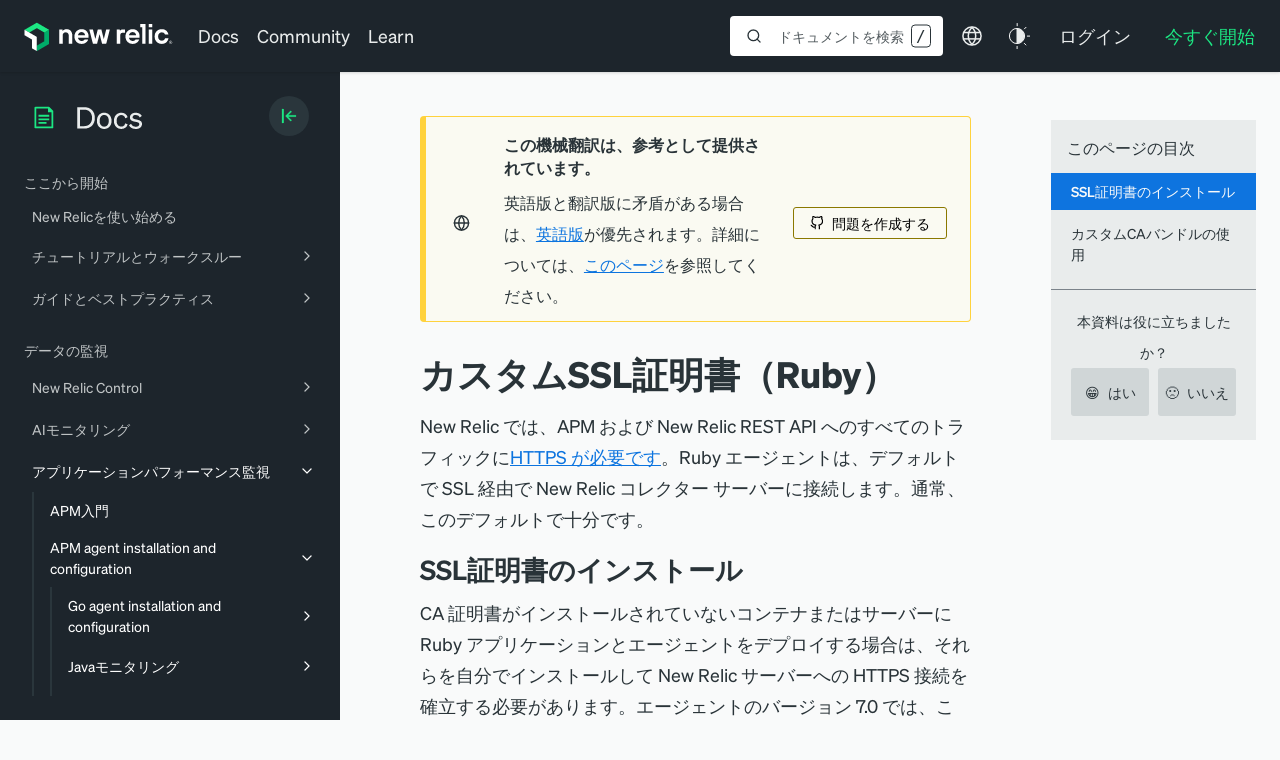

--- FILE ---
content_type: text/html; charset=utf-8
request_url: https://www.google.com/recaptcha/api2/anchor?ar=1&k=6LeGFt8UAAAAANfnpE8si2Z6NnAqYKnPAYgMpStu&co=aHR0cHM6Ly9kb2NzLm5ld3JlbGljLmNvbTo0NDM.&hl=en&v=PoyoqOPhxBO7pBk68S4YbpHZ&size=invisible&anchor-ms=20000&execute-ms=30000&cb=4hbrn7r5atvh
body_size: 48700
content:
<!DOCTYPE HTML><html dir="ltr" lang="en"><head><meta http-equiv="Content-Type" content="text/html; charset=UTF-8">
<meta http-equiv="X-UA-Compatible" content="IE=edge">
<title>reCAPTCHA</title>
<style type="text/css">
/* cyrillic-ext */
@font-face {
  font-family: 'Roboto';
  font-style: normal;
  font-weight: 400;
  font-stretch: 100%;
  src: url(//fonts.gstatic.com/s/roboto/v48/KFO7CnqEu92Fr1ME7kSn66aGLdTylUAMa3GUBHMdazTgWw.woff2) format('woff2');
  unicode-range: U+0460-052F, U+1C80-1C8A, U+20B4, U+2DE0-2DFF, U+A640-A69F, U+FE2E-FE2F;
}
/* cyrillic */
@font-face {
  font-family: 'Roboto';
  font-style: normal;
  font-weight: 400;
  font-stretch: 100%;
  src: url(//fonts.gstatic.com/s/roboto/v48/KFO7CnqEu92Fr1ME7kSn66aGLdTylUAMa3iUBHMdazTgWw.woff2) format('woff2');
  unicode-range: U+0301, U+0400-045F, U+0490-0491, U+04B0-04B1, U+2116;
}
/* greek-ext */
@font-face {
  font-family: 'Roboto';
  font-style: normal;
  font-weight: 400;
  font-stretch: 100%;
  src: url(//fonts.gstatic.com/s/roboto/v48/KFO7CnqEu92Fr1ME7kSn66aGLdTylUAMa3CUBHMdazTgWw.woff2) format('woff2');
  unicode-range: U+1F00-1FFF;
}
/* greek */
@font-face {
  font-family: 'Roboto';
  font-style: normal;
  font-weight: 400;
  font-stretch: 100%;
  src: url(//fonts.gstatic.com/s/roboto/v48/KFO7CnqEu92Fr1ME7kSn66aGLdTylUAMa3-UBHMdazTgWw.woff2) format('woff2');
  unicode-range: U+0370-0377, U+037A-037F, U+0384-038A, U+038C, U+038E-03A1, U+03A3-03FF;
}
/* math */
@font-face {
  font-family: 'Roboto';
  font-style: normal;
  font-weight: 400;
  font-stretch: 100%;
  src: url(//fonts.gstatic.com/s/roboto/v48/KFO7CnqEu92Fr1ME7kSn66aGLdTylUAMawCUBHMdazTgWw.woff2) format('woff2');
  unicode-range: U+0302-0303, U+0305, U+0307-0308, U+0310, U+0312, U+0315, U+031A, U+0326-0327, U+032C, U+032F-0330, U+0332-0333, U+0338, U+033A, U+0346, U+034D, U+0391-03A1, U+03A3-03A9, U+03B1-03C9, U+03D1, U+03D5-03D6, U+03F0-03F1, U+03F4-03F5, U+2016-2017, U+2034-2038, U+203C, U+2040, U+2043, U+2047, U+2050, U+2057, U+205F, U+2070-2071, U+2074-208E, U+2090-209C, U+20D0-20DC, U+20E1, U+20E5-20EF, U+2100-2112, U+2114-2115, U+2117-2121, U+2123-214F, U+2190, U+2192, U+2194-21AE, U+21B0-21E5, U+21F1-21F2, U+21F4-2211, U+2213-2214, U+2216-22FF, U+2308-230B, U+2310, U+2319, U+231C-2321, U+2336-237A, U+237C, U+2395, U+239B-23B7, U+23D0, U+23DC-23E1, U+2474-2475, U+25AF, U+25B3, U+25B7, U+25BD, U+25C1, U+25CA, U+25CC, U+25FB, U+266D-266F, U+27C0-27FF, U+2900-2AFF, U+2B0E-2B11, U+2B30-2B4C, U+2BFE, U+3030, U+FF5B, U+FF5D, U+1D400-1D7FF, U+1EE00-1EEFF;
}
/* symbols */
@font-face {
  font-family: 'Roboto';
  font-style: normal;
  font-weight: 400;
  font-stretch: 100%;
  src: url(//fonts.gstatic.com/s/roboto/v48/KFO7CnqEu92Fr1ME7kSn66aGLdTylUAMaxKUBHMdazTgWw.woff2) format('woff2');
  unicode-range: U+0001-000C, U+000E-001F, U+007F-009F, U+20DD-20E0, U+20E2-20E4, U+2150-218F, U+2190, U+2192, U+2194-2199, U+21AF, U+21E6-21F0, U+21F3, U+2218-2219, U+2299, U+22C4-22C6, U+2300-243F, U+2440-244A, U+2460-24FF, U+25A0-27BF, U+2800-28FF, U+2921-2922, U+2981, U+29BF, U+29EB, U+2B00-2BFF, U+4DC0-4DFF, U+FFF9-FFFB, U+10140-1018E, U+10190-1019C, U+101A0, U+101D0-101FD, U+102E0-102FB, U+10E60-10E7E, U+1D2C0-1D2D3, U+1D2E0-1D37F, U+1F000-1F0FF, U+1F100-1F1AD, U+1F1E6-1F1FF, U+1F30D-1F30F, U+1F315, U+1F31C, U+1F31E, U+1F320-1F32C, U+1F336, U+1F378, U+1F37D, U+1F382, U+1F393-1F39F, U+1F3A7-1F3A8, U+1F3AC-1F3AF, U+1F3C2, U+1F3C4-1F3C6, U+1F3CA-1F3CE, U+1F3D4-1F3E0, U+1F3ED, U+1F3F1-1F3F3, U+1F3F5-1F3F7, U+1F408, U+1F415, U+1F41F, U+1F426, U+1F43F, U+1F441-1F442, U+1F444, U+1F446-1F449, U+1F44C-1F44E, U+1F453, U+1F46A, U+1F47D, U+1F4A3, U+1F4B0, U+1F4B3, U+1F4B9, U+1F4BB, U+1F4BF, U+1F4C8-1F4CB, U+1F4D6, U+1F4DA, U+1F4DF, U+1F4E3-1F4E6, U+1F4EA-1F4ED, U+1F4F7, U+1F4F9-1F4FB, U+1F4FD-1F4FE, U+1F503, U+1F507-1F50B, U+1F50D, U+1F512-1F513, U+1F53E-1F54A, U+1F54F-1F5FA, U+1F610, U+1F650-1F67F, U+1F687, U+1F68D, U+1F691, U+1F694, U+1F698, U+1F6AD, U+1F6B2, U+1F6B9-1F6BA, U+1F6BC, U+1F6C6-1F6CF, U+1F6D3-1F6D7, U+1F6E0-1F6EA, U+1F6F0-1F6F3, U+1F6F7-1F6FC, U+1F700-1F7FF, U+1F800-1F80B, U+1F810-1F847, U+1F850-1F859, U+1F860-1F887, U+1F890-1F8AD, U+1F8B0-1F8BB, U+1F8C0-1F8C1, U+1F900-1F90B, U+1F93B, U+1F946, U+1F984, U+1F996, U+1F9E9, U+1FA00-1FA6F, U+1FA70-1FA7C, U+1FA80-1FA89, U+1FA8F-1FAC6, U+1FACE-1FADC, U+1FADF-1FAE9, U+1FAF0-1FAF8, U+1FB00-1FBFF;
}
/* vietnamese */
@font-face {
  font-family: 'Roboto';
  font-style: normal;
  font-weight: 400;
  font-stretch: 100%;
  src: url(//fonts.gstatic.com/s/roboto/v48/KFO7CnqEu92Fr1ME7kSn66aGLdTylUAMa3OUBHMdazTgWw.woff2) format('woff2');
  unicode-range: U+0102-0103, U+0110-0111, U+0128-0129, U+0168-0169, U+01A0-01A1, U+01AF-01B0, U+0300-0301, U+0303-0304, U+0308-0309, U+0323, U+0329, U+1EA0-1EF9, U+20AB;
}
/* latin-ext */
@font-face {
  font-family: 'Roboto';
  font-style: normal;
  font-weight: 400;
  font-stretch: 100%;
  src: url(//fonts.gstatic.com/s/roboto/v48/KFO7CnqEu92Fr1ME7kSn66aGLdTylUAMa3KUBHMdazTgWw.woff2) format('woff2');
  unicode-range: U+0100-02BA, U+02BD-02C5, U+02C7-02CC, U+02CE-02D7, U+02DD-02FF, U+0304, U+0308, U+0329, U+1D00-1DBF, U+1E00-1E9F, U+1EF2-1EFF, U+2020, U+20A0-20AB, U+20AD-20C0, U+2113, U+2C60-2C7F, U+A720-A7FF;
}
/* latin */
@font-face {
  font-family: 'Roboto';
  font-style: normal;
  font-weight: 400;
  font-stretch: 100%;
  src: url(//fonts.gstatic.com/s/roboto/v48/KFO7CnqEu92Fr1ME7kSn66aGLdTylUAMa3yUBHMdazQ.woff2) format('woff2');
  unicode-range: U+0000-00FF, U+0131, U+0152-0153, U+02BB-02BC, U+02C6, U+02DA, U+02DC, U+0304, U+0308, U+0329, U+2000-206F, U+20AC, U+2122, U+2191, U+2193, U+2212, U+2215, U+FEFF, U+FFFD;
}
/* cyrillic-ext */
@font-face {
  font-family: 'Roboto';
  font-style: normal;
  font-weight: 500;
  font-stretch: 100%;
  src: url(//fonts.gstatic.com/s/roboto/v48/KFO7CnqEu92Fr1ME7kSn66aGLdTylUAMa3GUBHMdazTgWw.woff2) format('woff2');
  unicode-range: U+0460-052F, U+1C80-1C8A, U+20B4, U+2DE0-2DFF, U+A640-A69F, U+FE2E-FE2F;
}
/* cyrillic */
@font-face {
  font-family: 'Roboto';
  font-style: normal;
  font-weight: 500;
  font-stretch: 100%;
  src: url(//fonts.gstatic.com/s/roboto/v48/KFO7CnqEu92Fr1ME7kSn66aGLdTylUAMa3iUBHMdazTgWw.woff2) format('woff2');
  unicode-range: U+0301, U+0400-045F, U+0490-0491, U+04B0-04B1, U+2116;
}
/* greek-ext */
@font-face {
  font-family: 'Roboto';
  font-style: normal;
  font-weight: 500;
  font-stretch: 100%;
  src: url(//fonts.gstatic.com/s/roboto/v48/KFO7CnqEu92Fr1ME7kSn66aGLdTylUAMa3CUBHMdazTgWw.woff2) format('woff2');
  unicode-range: U+1F00-1FFF;
}
/* greek */
@font-face {
  font-family: 'Roboto';
  font-style: normal;
  font-weight: 500;
  font-stretch: 100%;
  src: url(//fonts.gstatic.com/s/roboto/v48/KFO7CnqEu92Fr1ME7kSn66aGLdTylUAMa3-UBHMdazTgWw.woff2) format('woff2');
  unicode-range: U+0370-0377, U+037A-037F, U+0384-038A, U+038C, U+038E-03A1, U+03A3-03FF;
}
/* math */
@font-face {
  font-family: 'Roboto';
  font-style: normal;
  font-weight: 500;
  font-stretch: 100%;
  src: url(//fonts.gstatic.com/s/roboto/v48/KFO7CnqEu92Fr1ME7kSn66aGLdTylUAMawCUBHMdazTgWw.woff2) format('woff2');
  unicode-range: U+0302-0303, U+0305, U+0307-0308, U+0310, U+0312, U+0315, U+031A, U+0326-0327, U+032C, U+032F-0330, U+0332-0333, U+0338, U+033A, U+0346, U+034D, U+0391-03A1, U+03A3-03A9, U+03B1-03C9, U+03D1, U+03D5-03D6, U+03F0-03F1, U+03F4-03F5, U+2016-2017, U+2034-2038, U+203C, U+2040, U+2043, U+2047, U+2050, U+2057, U+205F, U+2070-2071, U+2074-208E, U+2090-209C, U+20D0-20DC, U+20E1, U+20E5-20EF, U+2100-2112, U+2114-2115, U+2117-2121, U+2123-214F, U+2190, U+2192, U+2194-21AE, U+21B0-21E5, U+21F1-21F2, U+21F4-2211, U+2213-2214, U+2216-22FF, U+2308-230B, U+2310, U+2319, U+231C-2321, U+2336-237A, U+237C, U+2395, U+239B-23B7, U+23D0, U+23DC-23E1, U+2474-2475, U+25AF, U+25B3, U+25B7, U+25BD, U+25C1, U+25CA, U+25CC, U+25FB, U+266D-266F, U+27C0-27FF, U+2900-2AFF, U+2B0E-2B11, U+2B30-2B4C, U+2BFE, U+3030, U+FF5B, U+FF5D, U+1D400-1D7FF, U+1EE00-1EEFF;
}
/* symbols */
@font-face {
  font-family: 'Roboto';
  font-style: normal;
  font-weight: 500;
  font-stretch: 100%;
  src: url(//fonts.gstatic.com/s/roboto/v48/KFO7CnqEu92Fr1ME7kSn66aGLdTylUAMaxKUBHMdazTgWw.woff2) format('woff2');
  unicode-range: U+0001-000C, U+000E-001F, U+007F-009F, U+20DD-20E0, U+20E2-20E4, U+2150-218F, U+2190, U+2192, U+2194-2199, U+21AF, U+21E6-21F0, U+21F3, U+2218-2219, U+2299, U+22C4-22C6, U+2300-243F, U+2440-244A, U+2460-24FF, U+25A0-27BF, U+2800-28FF, U+2921-2922, U+2981, U+29BF, U+29EB, U+2B00-2BFF, U+4DC0-4DFF, U+FFF9-FFFB, U+10140-1018E, U+10190-1019C, U+101A0, U+101D0-101FD, U+102E0-102FB, U+10E60-10E7E, U+1D2C0-1D2D3, U+1D2E0-1D37F, U+1F000-1F0FF, U+1F100-1F1AD, U+1F1E6-1F1FF, U+1F30D-1F30F, U+1F315, U+1F31C, U+1F31E, U+1F320-1F32C, U+1F336, U+1F378, U+1F37D, U+1F382, U+1F393-1F39F, U+1F3A7-1F3A8, U+1F3AC-1F3AF, U+1F3C2, U+1F3C4-1F3C6, U+1F3CA-1F3CE, U+1F3D4-1F3E0, U+1F3ED, U+1F3F1-1F3F3, U+1F3F5-1F3F7, U+1F408, U+1F415, U+1F41F, U+1F426, U+1F43F, U+1F441-1F442, U+1F444, U+1F446-1F449, U+1F44C-1F44E, U+1F453, U+1F46A, U+1F47D, U+1F4A3, U+1F4B0, U+1F4B3, U+1F4B9, U+1F4BB, U+1F4BF, U+1F4C8-1F4CB, U+1F4D6, U+1F4DA, U+1F4DF, U+1F4E3-1F4E6, U+1F4EA-1F4ED, U+1F4F7, U+1F4F9-1F4FB, U+1F4FD-1F4FE, U+1F503, U+1F507-1F50B, U+1F50D, U+1F512-1F513, U+1F53E-1F54A, U+1F54F-1F5FA, U+1F610, U+1F650-1F67F, U+1F687, U+1F68D, U+1F691, U+1F694, U+1F698, U+1F6AD, U+1F6B2, U+1F6B9-1F6BA, U+1F6BC, U+1F6C6-1F6CF, U+1F6D3-1F6D7, U+1F6E0-1F6EA, U+1F6F0-1F6F3, U+1F6F7-1F6FC, U+1F700-1F7FF, U+1F800-1F80B, U+1F810-1F847, U+1F850-1F859, U+1F860-1F887, U+1F890-1F8AD, U+1F8B0-1F8BB, U+1F8C0-1F8C1, U+1F900-1F90B, U+1F93B, U+1F946, U+1F984, U+1F996, U+1F9E9, U+1FA00-1FA6F, U+1FA70-1FA7C, U+1FA80-1FA89, U+1FA8F-1FAC6, U+1FACE-1FADC, U+1FADF-1FAE9, U+1FAF0-1FAF8, U+1FB00-1FBFF;
}
/* vietnamese */
@font-face {
  font-family: 'Roboto';
  font-style: normal;
  font-weight: 500;
  font-stretch: 100%;
  src: url(//fonts.gstatic.com/s/roboto/v48/KFO7CnqEu92Fr1ME7kSn66aGLdTylUAMa3OUBHMdazTgWw.woff2) format('woff2');
  unicode-range: U+0102-0103, U+0110-0111, U+0128-0129, U+0168-0169, U+01A0-01A1, U+01AF-01B0, U+0300-0301, U+0303-0304, U+0308-0309, U+0323, U+0329, U+1EA0-1EF9, U+20AB;
}
/* latin-ext */
@font-face {
  font-family: 'Roboto';
  font-style: normal;
  font-weight: 500;
  font-stretch: 100%;
  src: url(//fonts.gstatic.com/s/roboto/v48/KFO7CnqEu92Fr1ME7kSn66aGLdTylUAMa3KUBHMdazTgWw.woff2) format('woff2');
  unicode-range: U+0100-02BA, U+02BD-02C5, U+02C7-02CC, U+02CE-02D7, U+02DD-02FF, U+0304, U+0308, U+0329, U+1D00-1DBF, U+1E00-1E9F, U+1EF2-1EFF, U+2020, U+20A0-20AB, U+20AD-20C0, U+2113, U+2C60-2C7F, U+A720-A7FF;
}
/* latin */
@font-face {
  font-family: 'Roboto';
  font-style: normal;
  font-weight: 500;
  font-stretch: 100%;
  src: url(//fonts.gstatic.com/s/roboto/v48/KFO7CnqEu92Fr1ME7kSn66aGLdTylUAMa3yUBHMdazQ.woff2) format('woff2');
  unicode-range: U+0000-00FF, U+0131, U+0152-0153, U+02BB-02BC, U+02C6, U+02DA, U+02DC, U+0304, U+0308, U+0329, U+2000-206F, U+20AC, U+2122, U+2191, U+2193, U+2212, U+2215, U+FEFF, U+FFFD;
}
/* cyrillic-ext */
@font-face {
  font-family: 'Roboto';
  font-style: normal;
  font-weight: 900;
  font-stretch: 100%;
  src: url(//fonts.gstatic.com/s/roboto/v48/KFO7CnqEu92Fr1ME7kSn66aGLdTylUAMa3GUBHMdazTgWw.woff2) format('woff2');
  unicode-range: U+0460-052F, U+1C80-1C8A, U+20B4, U+2DE0-2DFF, U+A640-A69F, U+FE2E-FE2F;
}
/* cyrillic */
@font-face {
  font-family: 'Roboto';
  font-style: normal;
  font-weight: 900;
  font-stretch: 100%;
  src: url(//fonts.gstatic.com/s/roboto/v48/KFO7CnqEu92Fr1ME7kSn66aGLdTylUAMa3iUBHMdazTgWw.woff2) format('woff2');
  unicode-range: U+0301, U+0400-045F, U+0490-0491, U+04B0-04B1, U+2116;
}
/* greek-ext */
@font-face {
  font-family: 'Roboto';
  font-style: normal;
  font-weight: 900;
  font-stretch: 100%;
  src: url(//fonts.gstatic.com/s/roboto/v48/KFO7CnqEu92Fr1ME7kSn66aGLdTylUAMa3CUBHMdazTgWw.woff2) format('woff2');
  unicode-range: U+1F00-1FFF;
}
/* greek */
@font-face {
  font-family: 'Roboto';
  font-style: normal;
  font-weight: 900;
  font-stretch: 100%;
  src: url(//fonts.gstatic.com/s/roboto/v48/KFO7CnqEu92Fr1ME7kSn66aGLdTylUAMa3-UBHMdazTgWw.woff2) format('woff2');
  unicode-range: U+0370-0377, U+037A-037F, U+0384-038A, U+038C, U+038E-03A1, U+03A3-03FF;
}
/* math */
@font-face {
  font-family: 'Roboto';
  font-style: normal;
  font-weight: 900;
  font-stretch: 100%;
  src: url(//fonts.gstatic.com/s/roboto/v48/KFO7CnqEu92Fr1ME7kSn66aGLdTylUAMawCUBHMdazTgWw.woff2) format('woff2');
  unicode-range: U+0302-0303, U+0305, U+0307-0308, U+0310, U+0312, U+0315, U+031A, U+0326-0327, U+032C, U+032F-0330, U+0332-0333, U+0338, U+033A, U+0346, U+034D, U+0391-03A1, U+03A3-03A9, U+03B1-03C9, U+03D1, U+03D5-03D6, U+03F0-03F1, U+03F4-03F5, U+2016-2017, U+2034-2038, U+203C, U+2040, U+2043, U+2047, U+2050, U+2057, U+205F, U+2070-2071, U+2074-208E, U+2090-209C, U+20D0-20DC, U+20E1, U+20E5-20EF, U+2100-2112, U+2114-2115, U+2117-2121, U+2123-214F, U+2190, U+2192, U+2194-21AE, U+21B0-21E5, U+21F1-21F2, U+21F4-2211, U+2213-2214, U+2216-22FF, U+2308-230B, U+2310, U+2319, U+231C-2321, U+2336-237A, U+237C, U+2395, U+239B-23B7, U+23D0, U+23DC-23E1, U+2474-2475, U+25AF, U+25B3, U+25B7, U+25BD, U+25C1, U+25CA, U+25CC, U+25FB, U+266D-266F, U+27C0-27FF, U+2900-2AFF, U+2B0E-2B11, U+2B30-2B4C, U+2BFE, U+3030, U+FF5B, U+FF5D, U+1D400-1D7FF, U+1EE00-1EEFF;
}
/* symbols */
@font-face {
  font-family: 'Roboto';
  font-style: normal;
  font-weight: 900;
  font-stretch: 100%;
  src: url(//fonts.gstatic.com/s/roboto/v48/KFO7CnqEu92Fr1ME7kSn66aGLdTylUAMaxKUBHMdazTgWw.woff2) format('woff2');
  unicode-range: U+0001-000C, U+000E-001F, U+007F-009F, U+20DD-20E0, U+20E2-20E4, U+2150-218F, U+2190, U+2192, U+2194-2199, U+21AF, U+21E6-21F0, U+21F3, U+2218-2219, U+2299, U+22C4-22C6, U+2300-243F, U+2440-244A, U+2460-24FF, U+25A0-27BF, U+2800-28FF, U+2921-2922, U+2981, U+29BF, U+29EB, U+2B00-2BFF, U+4DC0-4DFF, U+FFF9-FFFB, U+10140-1018E, U+10190-1019C, U+101A0, U+101D0-101FD, U+102E0-102FB, U+10E60-10E7E, U+1D2C0-1D2D3, U+1D2E0-1D37F, U+1F000-1F0FF, U+1F100-1F1AD, U+1F1E6-1F1FF, U+1F30D-1F30F, U+1F315, U+1F31C, U+1F31E, U+1F320-1F32C, U+1F336, U+1F378, U+1F37D, U+1F382, U+1F393-1F39F, U+1F3A7-1F3A8, U+1F3AC-1F3AF, U+1F3C2, U+1F3C4-1F3C6, U+1F3CA-1F3CE, U+1F3D4-1F3E0, U+1F3ED, U+1F3F1-1F3F3, U+1F3F5-1F3F7, U+1F408, U+1F415, U+1F41F, U+1F426, U+1F43F, U+1F441-1F442, U+1F444, U+1F446-1F449, U+1F44C-1F44E, U+1F453, U+1F46A, U+1F47D, U+1F4A3, U+1F4B0, U+1F4B3, U+1F4B9, U+1F4BB, U+1F4BF, U+1F4C8-1F4CB, U+1F4D6, U+1F4DA, U+1F4DF, U+1F4E3-1F4E6, U+1F4EA-1F4ED, U+1F4F7, U+1F4F9-1F4FB, U+1F4FD-1F4FE, U+1F503, U+1F507-1F50B, U+1F50D, U+1F512-1F513, U+1F53E-1F54A, U+1F54F-1F5FA, U+1F610, U+1F650-1F67F, U+1F687, U+1F68D, U+1F691, U+1F694, U+1F698, U+1F6AD, U+1F6B2, U+1F6B9-1F6BA, U+1F6BC, U+1F6C6-1F6CF, U+1F6D3-1F6D7, U+1F6E0-1F6EA, U+1F6F0-1F6F3, U+1F6F7-1F6FC, U+1F700-1F7FF, U+1F800-1F80B, U+1F810-1F847, U+1F850-1F859, U+1F860-1F887, U+1F890-1F8AD, U+1F8B0-1F8BB, U+1F8C0-1F8C1, U+1F900-1F90B, U+1F93B, U+1F946, U+1F984, U+1F996, U+1F9E9, U+1FA00-1FA6F, U+1FA70-1FA7C, U+1FA80-1FA89, U+1FA8F-1FAC6, U+1FACE-1FADC, U+1FADF-1FAE9, U+1FAF0-1FAF8, U+1FB00-1FBFF;
}
/* vietnamese */
@font-face {
  font-family: 'Roboto';
  font-style: normal;
  font-weight: 900;
  font-stretch: 100%;
  src: url(//fonts.gstatic.com/s/roboto/v48/KFO7CnqEu92Fr1ME7kSn66aGLdTylUAMa3OUBHMdazTgWw.woff2) format('woff2');
  unicode-range: U+0102-0103, U+0110-0111, U+0128-0129, U+0168-0169, U+01A0-01A1, U+01AF-01B0, U+0300-0301, U+0303-0304, U+0308-0309, U+0323, U+0329, U+1EA0-1EF9, U+20AB;
}
/* latin-ext */
@font-face {
  font-family: 'Roboto';
  font-style: normal;
  font-weight: 900;
  font-stretch: 100%;
  src: url(//fonts.gstatic.com/s/roboto/v48/KFO7CnqEu92Fr1ME7kSn66aGLdTylUAMa3KUBHMdazTgWw.woff2) format('woff2');
  unicode-range: U+0100-02BA, U+02BD-02C5, U+02C7-02CC, U+02CE-02D7, U+02DD-02FF, U+0304, U+0308, U+0329, U+1D00-1DBF, U+1E00-1E9F, U+1EF2-1EFF, U+2020, U+20A0-20AB, U+20AD-20C0, U+2113, U+2C60-2C7F, U+A720-A7FF;
}
/* latin */
@font-face {
  font-family: 'Roboto';
  font-style: normal;
  font-weight: 900;
  font-stretch: 100%;
  src: url(//fonts.gstatic.com/s/roboto/v48/KFO7CnqEu92Fr1ME7kSn66aGLdTylUAMa3yUBHMdazQ.woff2) format('woff2');
  unicode-range: U+0000-00FF, U+0131, U+0152-0153, U+02BB-02BC, U+02C6, U+02DA, U+02DC, U+0304, U+0308, U+0329, U+2000-206F, U+20AC, U+2122, U+2191, U+2193, U+2212, U+2215, U+FEFF, U+FFFD;
}

</style>
<link rel="stylesheet" type="text/css" href="https://www.gstatic.com/recaptcha/releases/PoyoqOPhxBO7pBk68S4YbpHZ/styles__ltr.css">
<script nonce="webU6scE4j8yWlJuZCO7gw" type="text/javascript">window['__recaptcha_api'] = 'https://www.google.com/recaptcha/api2/';</script>
<script type="text/javascript" src="https://www.gstatic.com/recaptcha/releases/PoyoqOPhxBO7pBk68S4YbpHZ/recaptcha__en.js" nonce="webU6scE4j8yWlJuZCO7gw">
      
    </script></head>
<body><div id="rc-anchor-alert" class="rc-anchor-alert"></div>
<input type="hidden" id="recaptcha-token" value="[base64]">
<script type="text/javascript" nonce="webU6scE4j8yWlJuZCO7gw">
      recaptcha.anchor.Main.init("[\x22ainput\x22,[\x22bgdata\x22,\x22\x22,\[base64]/[base64]/[base64]/ZyhXLGgpOnEoW04sMjEsbF0sVywwKSxoKSxmYWxzZSxmYWxzZSl9Y2F0Y2goayl7RygzNTgsVyk/[base64]/[base64]/[base64]/[base64]/[base64]/[base64]/[base64]/bmV3IEJbT10oRFswXSk6dz09Mj9uZXcgQltPXShEWzBdLERbMV0pOnc9PTM/bmV3IEJbT10oRFswXSxEWzFdLERbMl0pOnc9PTQ/[base64]/[base64]/[base64]/[base64]/[base64]\\u003d\x22,\[base64]\\u003d\\u003d\x22,\x22woDCgcKCQmtpw6LCilBuwrsDJMOzTRkYUhYqfMK+w5vDlcOHwq7CisOqw65hwoRScCHDpMKTT3HCjz5hwoV7fcK9wqbCj8KLw6HDtMOsw4Akwr8fw7nDosKbN8KswpLDtUxqelTCnsOOw7Biw4k2wqU0wq/CuDUSXhR6EFxDY8OWEcOIWMKdwpvCv8KuecOCw5h4wqFnw70+HBvCui40TwvCsgLCrcKDw5vCom1HbMO5w7nCm8KdRcO3w6XCmWV4w7DCiW4Zw4xZBcK5BXrCh2VGZcO4PsKZPMKww60/wqEbbsOsw5rCiMOORlXDhsKNw5bCv8KCw6dXwog3SV0ewp/DuGglNsKlVcKqTMOtw6kFXSbCmXZ6AWlkwozClcK+w5RBUMKfJhdYLDEqf8OVazIsNsO5VsOoGkgmX8K7w5fCosOqwojCoMKbdRjDjcKlwoTClz03w6pXwrXDsAXDhETDscO2w4XCqlgfU0tBwotaLDjDvnnCplN+KXdrDsK6TcKPwpfCskECLx/Ck8K6w5jDihTDqsKHw4zChSBaw4Z0asOWBDlAcsOIV8OWw7/[base64]/w57DisK1w47Ci8OMEcKYRQLCnlDDhcOCwqLCp8O1w7bCoMKXA8OAw4M3Xkd/NVDDjcODKcOAwr5iw6YKw4fDtsKOw6ccwqTDmcKVaMOEw4Bhw6cHC8OwYw7Cu3/CkG9Xw6TCqMKDDCvCqVEJPknCscKKYsOawq1Ew6PDmcOzOiRyGcOZNmhGVsOscXzDoixIw6vCs2ddwp7CihvCiz4FwrQ4wqvDpcO2wofChBMuVsO0QcKbWzNFUgTDkA7ChMKRwpvDpD1Ow7jDk8K8O8KrKcOGUMK3wqnCj1nDvMOaw49Qw4F3wpnCgR/[base64]/[base64]/[base64]/DmCvDpsOwwoPCrQDDn1bCkMOVw5rDhMKbwozDkDl6DMOgRMKVQC7DtAbCv1HDpsOCGzLDqCwUwqkXw4bDv8KTBlMDwqI6wrvDhVDDmAXDqwnDn8OlQhjCvm4zCWApw65UwobCg8OwWwt6w4AkQ1Y/Qn0vGyfDgsKawq3Dq3bDi01WERJdwrfDhzHDtR7CoMKYB1XDmMKsYV/CgsKWMj8vUy5qIlhiHGbDmixawpdFw7I4LsK6AsKHwrDDjEtXK8OsGXzCrcKSw5DCgcOLwrbCgsO/w63CrF3CrsKJO8OAwphgw6XDnHTDnlnCuFgQw6MWScOnNSnDmcKVw7UWVcO6HR/CpylIwqTDicKbYMOywrF+GsK5wop/W8Kdw7QGAMOaH8ONP3t0wq7Dj33DqcKRLsOwwpfCgMOUw5tOw6HCjTXCicOiw5rDhVDDqMKRw7BZw4bDkzhhw45GXVLDncKQwovCsQ05X8OcbMKCADpWDGzDgcK/[base64]/w5UAw6hkw4vCl8K5wrkdw6LCgcKXwo/DqMKkI8ODw4EhdkttZsKpbHnCiF/ClRnDocKFUVwFwqR7w5gtw73Cpztpw5PClsKewrY9EsOrwpnDujgAwr5AZGjCol9Qw7JmGDlUcRbDjQptAm5gw6Jiw61Dw5/[base64]/Cr1PDuMOSw4vCuEkjw7nDkUTDhMO5w5hybcKPFsOtw6DClURMFcOBw4k8DMOHw6VEwoFuCWd4w6TCqsOdwrA6ccOmwoXCjghqGMOkw7s3csKQwol5BcOHwrXCpUfCtMOuRMO3A3/DuWMnwqnDshzDgnwiwqJmDAIxUjZAwoVRYAIrw7fDuRwPOcOUeMOkVgFXbxTDt8KJw7tLwo/DuUgmwo3CkC1dGMKdZMKUSnbDr17DnsK3HsK1wpbDo8OYXMKfSsK1aRgiw6p0woDCogx0XcOCwoMZwoTDgMKyEiXDj8OTwrFkK33CnBhWwrDDvVDDkMOiF8OAd8OdLcO1BT3DvHgvDcKaacONwq3CnUl3PMKcwoNlBCTCkcOiwpLDkcOSD0hww5/DrgzDsxEBwpUaw5FFw6zCvCI0w5tdw7ZOw7vDncOQwpBEJShfFkgEO1TCuDfCsMO7wqJLw4dFB8Oow4ZhYBRuw54Yw7jCj8KxwrxCTnzCpcKeFsOGYcKMw4/CiMKzNVnDsikvI8OGecObwo/[base64]/[base64]/CnwV4w5prDnQyak3Cv2rCicO4w4DCssOARwHDrcKpw4/CmsOuMypMMEfCqsO7UlnCrVsSwrhaw6puFnbDm8Kew7hVBUM/HsKrw7RdD8Ogw6p2blh7GXHDgGcXSsOjwrhvwpPDvlzCpsOBwpReQsK7aXd2NQwbwqbDrMOXW8Kzw4/DoWdWSmjCkmcdwrRhw7/[base64]/w6Z8w4jDqCh8L3E3KsOHDyZwZMKMKjvDoBZ7cHcwwpvCucOOw7DCqsOhRsK4esKOVS5Dw7NUwpvCq38+acKraX/Du2TCoMKvN3TCh8KrLsOWXApPM8OJAcOPOTzDugB+wr8dw5AhW8OOw6LCs8Kww5PCr8Ovw6gnwro5w5LCnyTDjsOgwpzChETDosOBwpYQWcKWNz/Cg8O3I8K3d8Kaw7rDoAPCosKtMcKxW0gww47DuMKZw5dCMcKow5zCgzzDvcKkGcKnw7Zcw73Dt8Ocwo/[base64]/Ct8OQdcKaZ03Ci2PDosOeAA3CvHjDjsKtX8OuIVUpOUF0JnLDksKgw5s3w7VYFSdew5TCp8K/w6PDtsKww7XCtgosD8ODFUPDhhRpwpDCmsONZsOfwqbDuizDk8OSwo9eO8OmwovDt8OCdAQza8KIwr3Cr3geQHtqw5XDqcOOw40WIijCsMKww5TDvcK2wrTCnwgIw7NEwq7Dkw/Cr8K4b3ZtCm4Vw6lqecKtwoRkJy/CsMKowpbCjXUlI8OxA8KBw5B5w79TVsOMSlzDmnMIZ8OrwolVwr0aH3Y5wrZPZFPCrW/DgsK6w5cQT8KjVBrDo8OCw5XDoDbCicOVwoLCocOiRMO6f0rCp8K5wrzCoCMYQUfDn2rDmh/CpsKjMnlWXMKxFsOLKlYEJzcmw5pqeCnCq09oQ19vOcKUcyfCl8Omwr3DsDIFIMOZSgLCgSPDnMO1CW9ewppWEnvCk1Q0w7TDnjTDgsKRVwfClsOCw6ISIMOoGcOWZXTDih8PwoPDoAHCocOiw5HDlsKDZ3R9w4BAw5M6KsKfBsO/[base64]/[base64]/Dg13DjWZawovDjh3Cq8KYw7HDjykzXGFjFcODw7wIEsKQwo/DhMKkwobDoEcjw4tQT11xR8KTw7bCrG0RbsK4w7rCqGRhWU7DgDEyZsOVD8KmbzTDm8KkT8Omwo4EwrjDiDHDgTJpY1hHDCTDicOaSBLDvsKGD8OMCSFHb8OBw6tuWMK2wrNHw7/[base64]/Dp8OaZ8OrCcKabkbDo3PCvMOrw4PDlcKjCT7Cg8O0CsKRwoPDr2/DoMO/EcK9OhcuXFs9VMKbwq/[base64]/CgMKuw6jCscOpwpcIw7zDlsO+wpRRJcKnw5zDpMKowqPCjVBmw4XCm8KOdsK7PMKfw5LDgsOhc8O1UAEaAj7CqwIjw4oPwoTCh33CvjDCu8O2w4DDuCHDicOwXiPDmi1HwoYNHsOgAkDDhnLCpChJNMOAKGLCqTdEw4jCkgs2w4fCogPDlQ5qwpxzWzYGwrcSwohAZh/CsyIjSsKAw5kPwpbCuMKmCsOXRcKow5zDtMKdeTBmw7/Ck8Kpw4xqw4zCqnPCnsKrw6dvwrp9w7rCt8O7w7AmTDnCugALwqY9w5LDksOYwps+YnJAwo5qwq/DvAjCk8K/w54KwpwvwoArZcOJw6vCi1RxwqccOW0gw7/Dp1PDtBN3w7thw5fCh1vCth/DlMOPw5VUKMOUw43CjhEtZ8OBw78Nw514UMKqFsKdw7hzeGcCwqc9wqwpHBFXwokhw49pwrYNwp4lEgNWHnIZw58JXUxUPMO+FWPDn0AKAU19wq5YXcKwCHjDsi/Cp0RYezTCncOBwp09aGrCjkHDjXTDjcO+McOGW8OrwqdZBcKDbsOTw7wlw7/[base64]/Di8KewqvCncO/w4J0U8KGwq1iMCo6wrrCpcOZOk0ZdAhKwoAhwqZgWcKrZcKfw6t+fsKRwpMNwqVLwpjDpj8dw78/wp4wBVRMwqTCj0lCF8O0w7xNw58Ww5xXT8O3worDnMOrw7AOYMKvA2bDi3nCqcO/[base64]/CiFbDuEHCrnDCg8Kxw4EBwrkmw4ANbU9KfjzCvVxvwo8zw4Rew7vDlTTDuwzDqMKuNHdKw7vDtsOkwrjChCHCpcOoCcODwoZowpU6cA53VsKKw6TDtMOZwqTCv8OxHcO/b07CtTpYw6PChMKgC8O1wrQ3wqsFOsOdw5ohdnjCksOawpdtdcKcKRLCpcOdfQF2KHMnfjvCvEVaPVvDr8KzV1V5acKcZ8Kow5HDuU7Cq8OdwrAAw6HCmgnCu8KoFW7Cr8OxRcKOFCHDrWLDhBBsw7tNw5hkw47CpSLDl8O7QSXCk8K0GF3DoznDtkQqw4/DiTc+wodyw5LCn0UKwp8MasK2BMKMw5nCjxkMwqDCicOVcMKlwrp/w65lwqTDoB5QJk/CqDHCgMKTw7nDklfDulhrNCAWT8KfwoVhwqTDg8KZwqbDsRPChxMTwpk3ccK6w7/Dq8Krw4XDqjUbwplFFcKKwrDClcOFLnoZwrApMMKoVsKDw7UqR27DgE4/w57Cu8Klf14hfmXCk8K7F8O/wpHDkMO9G8KGw4U0GcOBVhXDs3XDnMKVE8Oow7jCpMKow4t1XgVTw7xMUS/DiMO5w41DLTPDohXDr8KBw4VPBQYnw5LDpgl/wqtjPDPDvMKWw57ChlASw5NJwqfDvy/DkT49w57DmT/CmsK9wrg0FcOtwr/CnEzCtk3DscKkwrAGWWgnw7Mmw7QVX8K5WsOPwpTDt1nCrV/CrcOaaQhFXcKUwoDCr8OQwoXDo8KcBDMVSB/DjSrDrMK5HXYBf8OrV8ODw4bDmMOyNcKHw6QjccKQw6dnFcOLwr3DowFhw6nDnMK3YcOcwqYZwqB0w5nCm8OkVcK5wo9Ow4/DnMO1FF/[base64]/[base64]/CnMO2diIwOMKCVcOmfQAfCUDCrCVvwp0NZ23DnMK5H8OPVMKcwpwZwrHCvmBQw57CksKObcOkLTDDtcKkwrEldArCj8KOfG1hwogxdsOaw6E+w4/CnAzCigTCggLDucOCPsKZwrfDiXvDo8KTw6jClEw/ZsOFA8Kvw7jDjmjDuMKreMOGw5DCj8K8JGpzwo3CrFfDgxrDvERCU8O3W2pxN8KSw7XCvMKqRVXCvyTDugzCs8KYw5sswpIaX8O2w7HDlMOzw7k/w5BPO8KWCk5Lw7RwaB7CnsO0bMOCwoTCi144QSTDhlbCscOJw5LCk8KUwo3Csi99w4bDrXnDlMOawrQYw7/CtgJLWsKKK8Kyw6PCgMK7FxfCvktEw5LCk8OmwoJ3w6DCkVjDocKuYyk7aC08bDkeW8Klw5rCkABSLMOVw5c3JsK4cU7CicOowrbCgcOtwphXHjgGFXE9exh3WsOOw6IlFinCpcODLMOsw4g/RnvDrBPCrXHCk8KAwo7DuWU8Q34EwoF8dTbDjjZ+woYmR8K1w6jDh3rCq8Ozw7NywqnCt8K2b8O1SmPCt8OQw4LDrsOVVMOew53CnsO9w50Qw6QVwrVywrLClMOXw5QfwqzDtsKdw7LCrSRHO8OXW8OkTEHDlDQuw6nCsyctw4LDjTlOwrwYw7rCuiLDj05hI8KEwp9/MsOOIMKxQMKFwq03woDCugvCh8OpLk54M3fDiwHChRBqwoJSYsOBP15QQ8O8w67ChEoawo5OwqDCuVoTwqfDqnAGIUDCvsO6wqoCccOgw53Cm8KZwr5+O3XDlzxOHU9eH8O8HjBBXWfDscOJcgUrZnh0wobCu8KuwoTDu8OVcm4+GMKiwqo4wrAnw4/DtsKiGRTCpgRwGcKeRnrCoMObOATCvcKOAsKVw70PwoXChz/CgUjCozrDkWTCu23CocKQMCBRw690w6tbKcKiS8ORZB1VZyHCuzzDpy/Dok7DvlDDtMKhwrB7wpnCmsOuFFLDqGnCpcKCOXfCjlzDtcOuw783UsOCBmkZwoDChlnDhDrDm8KCYcOgwpHCojc4alnClHDDg3jCqXE+Yj7DhsOgw4ULwpfCv8KtR0zCjDNPaXHCk8K/[base64]/[base64]/Cs8Kzw6FAwqXDtMOzWW/CpwBBw67Dr8O/[base64]/Di8OfeylswpQBY8KFak4zADfCiWhjPhFfwrQVaQNtYUg6TUVOQBMUw7Q6IQTCo8OGdsOIwr7Dqw7DjMOSJcOKRCt2wrzDl8K9aDsTw6MDV8OAwrLCmDfDhsOXKFXCusOKwqPCqMOMwoIbwpLCusKbS3Irwp/DiGbDi1zCh0YLSWckTAVpwp3CnMOrwoMmw6rCqcKaVFrDrcOMTRTCtUjDqwHDu2R8w640w4TCnj9Bw6PDvDVmOHjCogVSZ2fDtVsPw47Cq8OvPsOUwozCqcKVDMKoLsKtw5xhw5NKwoPCqBjCjCQ/wonCoglqwpDCkw3DnMOOFcOsYFBMJ8K5ER82w5zCjMOcw5oAd8KOWzHCiR/DuB/CpsK9LVR6X8O1w6rCnCPDpsKiw7LDt3wQVl/DlsKkw7bCjcOyw4fCrS9Zw5TDpMOXwp0QwqYXwplWE1klwpnDlcKSK13Co8OwVW7DqB/DgcO+Ck1swocMwqlBw4h8w6TDmxg6w6UHL8Kvw6U0wrnDnAhwR8Omwr/[base64]/[base64]/w6PCuQjCscOHwqLCk8OXwrpKw7UWGRHDuQ03wo4kwopdKVvCh3EQAMO0Fy00TD7DkMKIwrXDp07CksObw6N2McKGG8O/wq85w7LDvMKEQMKVw4Mxw44Uw7hMbz7Din9Cw5Qgwog3w7XDmsK+KsOuwr3DjCkLw4IQbsOFE37CtRNgw6USOm9pw4/CjH9CUMKBRsKMZ8KPJcKNc0zCijrDmcOKQsKneQPDtFbDhcOqDsO+w7xPesKtSMK1w7vDpsOkwo49TsOiwp7CsgzCssOnwp/Dl8OQJmgbMQ7Du0jDvCQjM8KPBCPDq8Kqw5c/[base64]/Cu8O4G8OhX8KnwokmHMKIw5hefUVBJCLCqQgJJDZRwqBUaABMSmUrTTkFwoJvw5MfwrJtwq3ChCpFw6o/[base64]/DrMKWwrPCr8OpwrF0wrbClsKDw47DhcKjwrXDvT/CsH5OeDU8wrPDv8O4w7MbSGcTQDjDryMZGcKVw7IUw6HDtsK/w4HDpsO6w589w4g4D8OhwrwXw4ZFBcOAw4nCn3PCrcKNworDmMKeFsOWUMOvwogaE8O3X8OhaVfCt8K5w7XCvz7CqcKOwqkXwqbCi8KswofCqFF7wq3DmsKZN8OQXMO9DcKIH8K6w41kwpnCosOsw6bCvMOKwoTDosK2WsKFw5l+w480EsOOw6A/wqrClVkFGwksw65kw7lCBD4qZsOKwqjDkMKTw57Cj3PDmgocd8O6acO9E8ORwrfCqMKAdi3DsjBNfzvCoMOkLcOsfHg/LcKsKHDDpcKDHsKcw6jDscOJccKGw7/DhHfDjDHDqnzCpsOMwpbDlcK/OzYdAm18QxHClMOYw5bCrsKWwobCq8OUXcKEHDZqIHg0wpx4QMOFIjjDgMKcwod1w4rCm1AEwqLCqMKrw4jCvCTDlcO8wrfDr8OvwpxNwol7PsKwwpHDisKiC8OhLMOXwrbCssO8ZgnCpyvDvUTCh8OFw4FTCl4QDcK1w78FEMKvw6/DgMOaW2/DvcOzdsKSwqLCusOFFMK7DhoZGQrCkcOqTcKLaURLw73DmyQ/HMKvDE9qwp/DhsOYQ0LDnMKAw4wzZMKIKMOvwpt9w79hesOiw6YcMzNrbx5CT17ClsK2B8KDLgHDmcKiMcKKf30Zwr/Ci8OaX8OaQwzDtcOLw6c9DMKbw458w4cBaDttPcOZD17CkAXCuMOeXMOqJi/DosOhwq1nwqAKwqrDucKcwpzDpnEfw44vwqg5RMKjHsOeejQPI8KPw6XCmgN6dnLDvMOpQC1GA8KUU0MOwrRAXEnDncKSDcKKVTzDkk/Cs1EuMMOXwpkNagcLf3LDn8O/O1PCiMONwqJbIsO8wpfDk8OoEMORPsONw5fCmMOEwo7CmjRWw4rDicKpYsKwBMKjRcKxf1LCvUDCscO/[base64]/FwtWZQQPX3p6ccOtSMKLwq3CgMKIwqoqw7jCtMO/w7VkY8OMQsOsa8O1w7gCw5nCosOIwpfDgsOBw6YpFU/ColbCocO7aSTDpMKww4XCkyjDuUXCncKlwptPJsO2DsOCw5jCmi7CtRd/w53DosKSQcO1w5nDnMOfw6ZaJMO9w5jDnMOgK8KkwrpJasOKXg/DkcKCw6/CpzwQw5XDqsKDamfDuWHCucK3w4B2w6IINsKXw7ZSPsOzXz/CnsK4PDPCkGjCgS1UYMOYRnDDl17CiyXClHHCt3PCjUwhZsKhbsK2wqXDqMKlwpnDgi/DiG3Du0/ClMKVw7ENdj3DpjrCqjnCg8KgOsOSw4VXwosrXMK3VX9owp5ebgIJw7DCosOUL8K0JjTDvEPCr8OFwo/[base64]/JcKIDsO+FjlRwok5w6/Dk1Isw7HDv29ldMO8S0LCrMOxD8O+bXxUOsOtw7Uyw7kXw5PDmjzDny9CwoEqP0HCqsOSw4bDpsKNwoc7NX4Bw79mwr/DpsOSw4YVwoYVwrXCqFwSw69qw5F+w5cbw45Fw4fCp8KwG0rCvH93w69IVgIawq/[base64]/DgMKOA3rCg8OCwqDCvMOXw7PCt3XCocKMWsOwT8KKwpXCr8K2w6TCvMKFw6zCpMOMwrVEZl48wozDjUXCrnhGZ8KKXMKewpvCkMOOw6Q8wprChcKiw5oLfxJNDwpJwr5Mw7DDocONe8OUJgLClcKtwrfDsMOZBMORQcOcPMKGZ8KheinDhxrCuS/DtEvCusO3GRXDlHbDu8K4w5MCw4PDlitWwoTDrsKIY8KcPWxRCnsRw6pdUMKdwqHDhFZnD8Ksw4cOw7ssDHTCslxARk86HWrCllBhXxTChgTDnFxGw6HDk1FEwo/[base64]/DjMKrXTXDiE/ChXXCosK6wrXCpMOuUxTDk8KoPQFCw4gHVgoow7QpQTjCijDDthAXGcOuR8Kjw57Dl2rDncOyw6nCl3rCtFfCr3rCo8Oowotow65FXnQrJMOIwoLDrnPDvMOwwq/DsRBoM3NDRRrDjmdGw7jDk3dowp13dAfCqMK1wrvDgMK/YVPCniHCpMKVDsOCNUY6woTDrcKNwrHCsn49D8OWOcOQw5/CtHzCpX/DhTLCixrCt3ZjSsKZMFteEwYtwohgWsOIwq0JZ8KjKTsackrDql3CjMO4BR/[base64]/Dg8K3KjwLwobCq8Osw4nCq3PDugsefz53fsKTBsOkDMOmfMKvwrouwqLCkMO4HcKDfA/DvQsGwr4becKYwqbDjMK1wqEuwrVbP23Ds3DDnyLDu2/DhiRqwo4WXxg7L0hfw5EMU8KPwpDDr1rChMOHE2jDqBXCoyvCs1dJSmtgRA8Dw4VQKcK0VcOLw45ddFvCicOLw7fCkkbCqsKKEjUQCh/DmcK9wqIEw5I2woLDh3dtcMO5IMK+ZCrCly8Vw5XDlsOawpJ2wqBiacKUw5htwpZ5wqwLasOsw6jDpsKDLsOPJ1/CmB5Ewr3CrTTDj8KxwrQOPMKnwrjCrww3HlzDlhp+O2LDqElPw5/CvcO1w7d/[base64]/CjxbCisOTw6/CkVIMMsKrw5HDqVZCcBLDhBsDwptKMMKUQn9ZRkzDj1lSw5UZwpLDqTjDgF8SwqpTL23CtG/CjsOWwqthamDCkcKhwqXCucOgw5M7W8OZJxrDvsOrNCRPw7wIUzFWYMOPJMKGNWHDiCgXd2PDsFkQw4pKFTXDnsObBMOpwrHDj0rCgMOpw7jCnsKpJl8fw6bCn8OqwopYwrlqJMK0DcOlTsKjw49owoTDix7DscOOQQ/Ds0HDvsKyNwfDgcKwQ8OOw5HDusOMw7Uyw7xCfEvCpMOEKn5NwrfCrSrDrUXDpH5sTmtLw63CpFQ9Nz7DokbDl8KZXTJgw5shExAibcKERsO7DFfCplzDh8O4w6o6woVVd3hewr8/w67CmljCsUcyB8OEAV1hwppSQsKqK8O7w4vCkDRQwp1Bw53DgW7CuXPCrMOAGF/CkgnDv3VBw4YyRwnDqsK6wpFoNMO3w77DmFjCvE/DhjE1QMOLUMO/a8OvKwEwCVl9wr4mwrDDpQILMcOWwrPDiMKAwpgeEMOgG8KSw6I8w588EsKlwpzDgUzDhQPCsMOWRE3CqsKPOcKgwrTCpE4jHz/Dkg3CvsOqw6VsZcOwP8Ktw6xkwpl+Nl/Ch8KuYsKZNCwFw5jDoFUfw7xHc2TCpTxIw6RYwrVRwoQQCGbDnyDDtMOwwqXCmMKHw63CvV/Cs8Ouwpdbw7xpw491fMK9ZcOIYcK/XhjCp8O1w7jDjgfCkcKFwooxw4/CqS7DjsKTwqzDtcOdworChsK4bcKzM8ORVW8Gwrsow7haC3XCi3LCikPCscOpw7wmPsO0E0JJwpJeJ8OvHQImw6vChcOEw4HCu8KPw5Ejc8OmwpnDrSLDicONcMOMN3PCk8OpaxzCi8Ocw6Jiwr/Cv8O9wrs3EhDCkMKuThIsw5LCq1Faw4zDgENQT2B5wpZxwpIXWsO2G1/Cv33DucKhwpnCjAlrw7rDp8KDwpvCt8O/XcKiBnDDjcOJwr/[base64]/Cj8KDKhVEw65SSsKpRH/DocOlIsKdXx90wqzDlSzDucKPXUMKQsO7wpLDgkYIwoDDgsKiw4how5jDpw4kPcOuUcOhBzHDksKgVhdUwpMBVsOPLX3CoGVEwrUcwoAXwocFd0bDqGvDkC7DpXnDqWPDrMKQBQFPKxkww7jCrX8kw4XDg8OCw5g4w57DrMOpJR1cw6pFwpNqU8KADHvCjEHDlMK/QVJNLEfDjMKlXDnCs3QWw7gmw7gCEA8yDX/CusKlIWrCssK/FcKDQcOjwqR9JsKaTXYDw4jCvmzDsV8Iw50UYz5kw403wpjCv1nDujEYLhZzwr/Do8OQw7QDwoJlOsKgwr58wrDCucKww53DoDrDpMKaw4DChEQjDh/CjsKBw5xTIsKow4BpwrbDpjNjw49JCXVtNcOZwptZwo/CtcKww5F6b8KjDMO5UcKjElxAw7IJw63Dg8Odw7bDsljCqE87YHgLwpnCths3wrxODcKlw7VSacOYLCl+TXYQf8K4wo/Ciyc3BsKWwql8WcOYN8KQwpPCgUoOw5HCrMK3w4l3w4kbccOZwprCrAvChsKPw4LDv8O4Z8KxSQLDhhLDkB3DjMKawp/CrsOfw6ZIwr4Sw4PDtUrDpcOJwqjCnFvDg8KiPGU7wpgIw6FGWcKvwpogfcKUw6LDtCnDkmDDqDY8w65bwpPDrUnDpMKPdcO2w7PClcKUwrceNRvDhzdSwpkpwqhfwoZiw5J/P8KLLBjCs8Oxw77Cs8KgFmlIwrlbfzVbwpbDv33ChyVvQMOPEWTDpHbDr8KXwp7DqlYsw4/CvsOUw4wqZcK0wq7DgBfDoVvDghpiwpPDsmvDrX4LBMOFD8K1wo/CpyDDgD7CnsKCwqA9wrULBcO6w7kpw7U8VMKpwqYUFsOnVENADsOfAMK0CC0cw6sfw6XCvcKywrROwpzCnxjDsyhNaSnCqzHDqMK5w7ZlwpbDkj/[base64]/CmG3DmjrCnsKjw4cBAhVdw4pFw4/Dk8KHwopDwrTDo30ZwpLChcKNeWcuwrtRw4U7wqQAwoEnB8OVw7NBBjM1AljCgRYbAAQlwpHClVpII2jDujvDv8KOA8OuTXbChUF/LsKhwrDCrjAIw5DClTDCqMOVU8K4Kn0jQMKrwo0/w6YHSMOpQcKsHwDDscOdZEsow47CvzgPKcKDw4jDmMOIw4rDhsKCw4x5w6ZDwrAMw69Ow6bClEYzwrR9KVvCusOwc8Krwpxvw4rCqwh4wqIcw77CqWbDo2XCvMKCwpJqHcOUPMK3PDDCrcKye8KXw7svw6jCjwpKwpxcLEHDsgh/w44kHwVPZXrCtcK9worCvcOYcABywrDCkXUVZMO0NhNRw51ewqTCk2TDoHLCsnHCmsO0w41Vw45RwqDCvsOcR8OJJQPCvcKgwpsOw4xVw6J4w6lPwo4Mwqdewp4Nf11Fw412Hnc2RS3Dq0prw4HCk8KXw6/CnMK4bMOyN8K0w49EwpxFW0XClXw7DWgNwqbDgg1Zw4jChsKwwqYSYyJGw4vDqsOgVHXCuMODJcK1cTfDt2YnPxbDrcOIb2dcesK3Pk/DvcKxbsKvKhbDvkoVw4jDi8OLQMONwrbDpCzCvMOuZk3Ck0V7w5t/[base64]/N8KDE0M5w5t/JsOSwpbCvcKSCcKuw5bCnsKbwqjDgQpywplBwqAtw7/CpcOkZmDCtVjChcKVOmAOw580wpFSa8KtawY2woDDucOjw7sIDwEiQMKyRsKhYMObQBEdw4dsw51xeMKuQsOHL8KTfsOVwrZEw6LCqMO5w5/CtnQyEsOzw5gCw5fClMKhwpkUwopnCAZLYMOxwqoRw5NAdADDsHHDm8OdNTjDpcOEwrHCrxDDiDVyXAQAJGjCiXLCncOrU29Iw63DtMK/cAItBMOnJEIQwpdAw5doHsOAw5jCnTASwosmCk7DoSDCjcOhw78jAsOrccOrwpwdZi7DvsKiwo/[base64]/[base64]/wr4Hwp3DvlzCkMOTw5QGEntKwoBGAV3Djm7DkUxGKwJCw69NGzNbwo44OcKgcMKOwqHDhELDm8Klwq/DnsK/wq1+Xw3Cpn9owqgbGcOzwq3Cg1p4LnfCgcK7HcOuCQsywp7CqFHCoxdfwqBaw5zCpsOXVj9OJFANXcOZQ8KVS8Kfw4DCpcOQwpQBwpICUkjCm8O/KjMAwqPDpsKUfCQAbcKFJHbCi2EQw64sCMO9w6UlwrNHH2NyFUJhw7MvKsOOw6/DizhMThbCmcO8V0vCtcOrw4tgAgtLWFfCkF/CrMKEwp7DkMKaC8Kow7JXwr3DiMKOBcKPLcKxB1wzw6xUKcKawpUrwpXDkUzDoMKFJsOLwqLCnGPCp0/CqsKEflhqwqVYXR/CsnbDuyfCvMK8UQc0woTCuEPCqMKHw5TDmsKVJQAMdsO0wpPCgCXDisK6LmJ4w4gMwpzDg1rDlwh9IMO4w7zCtMODbljCjsKQGGrCtsKWcHvCg8OpWQrClz5vb8KDVMKfw4LChMKow4rDqVzDt8K+w55IX8O/[base64]/WE9fYDpVB1nCgzsOXcOMw7fCiAsQGxjCqh0gX8KLw43DjMKjScO6w4tUw40Iwp3CoQ1lw4l0JzNpVD93P8OZL8OjwqJ+w7fDr8Kaw7tZUMK5w71YL8Ojw492OX1fwr1Owq/CsMOzFcOAwqrDh8O2w6HClMOmZkE3NQzCpBNBGMOKwrbDmTPDjgTDkivCtsOtwodwKSPDhl3CrsKuasOqw5Mqwq0uw7HCpsKBwq5yRhzCiToZeA0mw5TDgMKhOMKKwrbCgyUKwq0ZG2TDncOWDsK5bMKGWcKlw4fCtFdNw7rCrMK8wrhdwq/CvhrDjcKqRsKlw6BTwrXDiCLCh3kIQRzDgcOUwoVSTRzCi2nDo8O6Sk/CsHkdNx/[base64]/CncKuZETDp8Klw5DCo0bDkcKDwrEIF8KkwpYacQXCqcKkwrfDjGLCnQLDjcKVGHPDnsKDRGjDo8Ogw7gzwo/DnS1YwpnDqlXDgCDDscOow5DDsXcawrTDrcK9wqnDvHDDocKyw6PDgcKKRMKoNlAORcOtG21lIwF8w7puwp/DrT/[base64]/DnGJHw7c0w4jDisO0wpZZHcKDw6XDosKIw4gTB8KqVMOxKF/CvifDtMKHw7hJUMOVNcKSw5IIL8KKw73ClkAiw4vDjjrDjSswED13wpEuIMKSw4nDoVjDtcKKwpXDtCo5HcORZcKVClbDnR/[base64]/wqrDuzRww7oJFz9JDD7CmB/[base64]/wrLCowcowqfClsKMPn1uwo0VDMOtI8KbwoAKM0DDrH1CNsKpCTDCucOyNcKTZQbDlU/DhcKzYiM6wrl/w7PChnTCnjTCrG/[base64]/IQrCgmUbFn9hT8OjScOZwooXDcOjwrfCngFvw57Ck8O6w77DmsOfwrjCusKLSsKzA8O4w4BceMK3w65zHMO7w5HCkcKRZcOLwqUQPsK6wrlKwrbCr8KQMsOmB1vDtSw8QcKTw4U1wo5/[base64]/[base64]/wp57wqVbd8O2MU9swrjDt8KWDMOGw6lVRRrCn0TCpzDCumwDYDnCk1zDvMKSYQkOw6FcwrXCtBhRVxhcbcKqHHrCrsO0OMKdw5JxGsK1w40uw6LDisOSw6oDw5UVw7QYZcKRw4kZBH/DuRN0wpkkw4rCrMOiGTMdWMOxInjDl2LCrFp9IRZBwoZ2woTChlvDjy/Dk3lowqjCqifDv2tHwpklw4TCkA/DvMOkw7d9IEkCPcK2wonCoMKMw4LDj8OFwrnCkmMgMMOOw7dkwonDjcKYM28jw7nClH4vPcOrw6TCtcOLf8OfwqUDKsOfLsOxb097w68cRsOcw5fDsy/CisKRWCYndz49w5vCmAtbwo7DkwZwf8KrwqM6asOBw4XDhHnDjsOew6/DllF+NArDlcK5OXXDi3V/CWnDhMOkwq/DpMOowqHCgBHCnsKGCg7Cv8KLwrIHwrbDs1pqwpglD8KiI8KNwozCvsO/Y081wqjDkS4jLSUnR8OBw6ZBMMKGwrbCuWjDkTVXd8OSAEPCv8O2wrHDjMKawo/DnGhRUBcqSwV4G8K4w7B7RXDDisKuCMKGfSHCghHCvDHDk8O/[base64]/ClsKfw57DjcK7X8OnDsOcwqrCh3zDvcKWKBXCusKoBcO3w7nDh8KIb1/[base64]/CsMOqw4DDgMOUwoMxw74bacOpw5fDvwQtSy8Dw6FlWcKgwrLCtMOZw5wgwrXClcOkT8OCw5LCtMKEaXbDmMKow785w7YYwplCdy8rw7RrPW51FcKjMS7DplIKWnYxw67CnMOJb8O5B8Oew7MVw6Bew4DCgcOmwovDpsKGBiTDkm7CrnZAXk/CmsOFwqZkbRUEwo7Cj2MEw7TClMOwA8KFwrMZwq5ewoR8wq0LwoXDlkHCoGvDoxHDvQrCkBtsJMKZCcKJQBvDryHDi1wiIcKMw7HCnMK4w7osVcO6QcOtwobCrsOwBk/DusOLwpA1woxKw7DCusO3YW7CqcK/FcOcw4nCh8KPwo5QwqYwJQTDg8KXJGvDmx/Cr1VoZF5hIMOrw7PChBJSHA7CvMKED8KFZsO8HTYseGk9Ej/Ct2rDjcKHw6TCg8KQwr5Tw7jDmSvCpADCvSzCm8OMw4HCmcOFwr8rwrIFJTsOX1dQwobDjEDDuAzCuyXCv8KoNyB4b2Jpwp8kwqBUT8KxwoJ/f1jCiMK/w4/Ct8KtbsOYSsKyw6/ClcKhwoDDjD/CmMKLw7/DjsOgGUZtwpbDssOywqPDlyFlw7fCgMK6w57ClTs3w6MAfsKiUD3Cu8Kcw58ndsO2IkPDukB6PmJaa8KVw5ZgNBXDr07CtiAqEGp9RxbDjsOtw4bClS/ClSsGNwJzwoAJDn4dwonCmMKDwo0aw7Vzw5rDscK9woMKw64wwobDjzjCmj/CsMKGwobDgzPCkznCg8Olwo5wwoocwp4EL8OgwpLCszQ0ZsOxw4VBK8K8IMONTMKPSiNJbsKRW8OLUUMHYyp5w4ZXwpjDlDIoNsKAJ11Uwp54aQfCljPDtsKpwq0gwrLDr8Kkwo3DrCHDlUw/w4EaW8Oowp9qw5/DuMKcNcKlw6rCrCVew7EOasKHw5YkIlwjw63CoMKpM8OBw5Y8ZibChcOGSsK1wpLCgMOGw6lVF8OJwq/Do8K5dcKjVDTDpcOsw7bCnBfDuy/[base64]/worCnTsWWMKQwqhPwpI6XW9Uw7UvJDk2wrNgwpkeXgBHwpXDv8O2w4Uawr1gEQvDoMKCMQrDmcKrN8Ocwp7CgiUBQcKmwpxPwp4kw4VAwogZBH7DjhDDrcKMOcOgw6A/dcKMwoDCssOawqwNwoUCUhwswpvDpsOULRFlUCzCqcOmw7o7w6gvV0daw4HCrMOhw5LDoRjDk8OqwogqLMODTVl9KiV5w6nDrFXCrMOMQcO2wqZZw51yw4NDVDvCqEtsBE5+Z3PCsxHDp8O2woIlwoTDjMOgasKUw7QGw7vDuX/CkibDoCloQl5sQcOWamRWw7PDrEpGb8KXw7VGGhvDqmdEwpUKw7ptd3nDlD4tw6/DpcKWwppSLcKmw6kxXyHDpDtbI35cwo3CrMK6F1ADw5bDkMKQwrrCucOeJcKRw7rDk8Okw5FhwqjCtcOAw4cSwqLCsMO2w7HDvD1dwqvCnBbDg8KCGFvCsx7Dp03CihdqIMKfBH3DnD5vwphow685wqXDjXsfwqR/wrTDosKvw4Nfw4fDicK5CDteCMKse8OnQsKIwpfCsQ7Cu2zCsXoSwrvCgknDhGU/Z8Knw4fClcKcw47CmMOTw4XChcOhSMKfwq/DrXzDlS3DrMOwZsKrEcKoBA5nw5LCm3bDosO6FcO/SsK1ICVvbMOpXcOVViLDvz17ZcKYw7XDicOyw5/CpjIewrogw6sKwoAAwqHDkGXDhhUvwojDnD/[base64]/Cs8OHwrLDoMOcHMK0IlYJBcORfCcjXMOkw47CizTDiMOdwrvCj8KcVSbDrU0TGsOhbAHCt8OgY8OpBHvDoMOYbcOUHMKYwp/DvAEnw5QIw4bDjcOCwq0uVSbDn8Ksw4F3Lkttw5FTTsOlY1LCrMOvcgE8w7DCjmsCPMOIemjDtsOVw4vCil/CiXvCqsOww7LCvhcsW8OrQULCgGnCg8KawpFyw6rDoMOYwrhUGV/[base64]/DpcOSAsKIw53CucKfwogbw7vDisK9w7XDlsOBCwIgwposw78AIk0fw7pRecOLOMO9w5lewr1vw6rDrMKjwqA9McKlwr7CrcKmDkXDt8KqRR1Iw7oeDRzCisOSJsKiwrTDu8KVwrnDmCpzwpjCu8KBwq9Nw7/CvjnChMKbwrXCjsKFw7Y9GyDDoH1ydMOCaMKwb8OQZMO1QsOGw7NBFRLDicKtccOAXypuFcKsw4IVw6/Ci8K2wqAjw7XDg8K4w6jDin0vbzQXFwIPBW3Du8OPw4XDrsOBbgQHFh3Cs8OFLHZuwr1OG0Ibw6IdC2xmEMK0w7LDsQgTdcOkRsOCe8Kew7Z7w6/Cpz9/w4fCrMOSecKRPcKVBcO5wrQiGSLCkUHCo8K9VsO3NAbCn2kEKQdFwqV2w4jCjMK4w6BkasO1wqthw7fChw9twqvCqiTCvcO9NQEVw7h7Uh13wq/DlTnDkMKAKcKhaywrfMOWwr3ChwzCtcKKXMOXwpPCu0jDplkjM8KfA23Ch8OzwrYewqrDpGjDiE1fwqd4ajPCkMKdGsOlw4bDviVYYAxiScKcU8K2aD/DqcOFO8KhwpFDCcKhwpoMRsKfwp1SUW/DhcKlw57Ch8Ouwqc5eVUXwqLDpGhpUXTCvH4Uw4pzw6PDkjBgw7U1QSZbw5pkwprDhMKew6vDgjFbwrEmDcKtwqUlAcKkwo/CpMKxOcK5w7A3dGgUw7XDoMOUdBXDpMKnw4BUw6HCgl0Rwo0Vb8K4w7PCjcKlO8OEKz/ChylmX03Cl8KIAXvDnEnDvsKkwoLCt8Oww6RNFjbCkkzCiG4Ywq1ETcKbBcKiGU7Dl8KSwpwDw7hMWxbCtGXCk8O/Dhs4QicrFA7CksKNwrB6w7bDqsKMw58mI3dwKkNSIMOZM8O0w5N/RsKKw7w0wq96w73DoS7CqxfDnMKsej47w5fCgHRNwoXDs8OAw6IUw6kENMKtwqI1A8OGw6Mbw7fClsOxQcOUw6nDrsOPSMK/K8KhWcOLNjbCjCbDsxZ2w4PCmR1YEH/CgcOUDsO0w4khwppPb8Kxw6XDrsOlbyXDt3RgwqjDt2rDrF8tw7dBwqPCtQgFTAQ4w6zDlkRPwprCgMKlw5kXwpwbw4vCvcOoYDEfAyvDgH14HMOZDsOQRnjCq8KuY3p2w5vDnsO7w5PCnHXChsOacU1PwoQVwoU\\u003d\x22],null,[\x22conf\x22,null,\x226LeGFt8UAAAAANfnpE8si2Z6NnAqYKnPAYgMpStu\x22,0,null,null,null,0,[21,125,63,73,95,87,41,43,42,83,102,105,109,121],[1017145,797],0,null,null,null,null,0,null,0,null,700,1,null,0,\[base64]/76lBhnEnQkZnOKMAhnM8xEZ\x22,0,0,null,null,1,null,0,1,null,null,null,0],\x22https://docs.newrelic.com:443\x22,null,[3,1,1],null,null,null,1,3600,[\x22https://www.google.com/intl/en/policies/privacy/\x22,\x22https://www.google.com/intl/en/policies/terms/\x22],\x22rbPwK3oNDUdqSj9jTRroDtCFtSmBSMURiH9RzbQ8ayI\\u003d\x22,1,0,null,1,1769262142588,0,0,[182,92,129],null,[228,218],\x22RC-3InYXacJkqYH-A\x22,null,null,null,null,null,\x220dAFcWeA7uQeHVpG3nI3gFXYYhzoIObvTVDDyZ5mrZ4PWvD4I9ZnNZHYqpwKCaM_s31GI2Sj2NEnWIcEb51f-Qeyd4WbntX7ggkg\x22,1769344942805]");
    </script></body></html>

--- FILE ---
content_type: text/html; charset=utf-8
request_url: https://www.google.com/recaptcha/api2/anchor?ar=1&k=6Lfn8wUiAAAAANBY-ZtKg4V9b4rdGZtJuAng62jo&co=aHR0cHM6Ly9kb2NzLm5ld3JlbGljLmNvbTo0NDM.&hl=en&v=PoyoqOPhxBO7pBk68S4YbpHZ&size=invisible&anchor-ms=20000&execute-ms=30000&cb=4hm00tehxmmh
body_size: 48247
content:
<!DOCTYPE HTML><html dir="ltr" lang="en"><head><meta http-equiv="Content-Type" content="text/html; charset=UTF-8">
<meta http-equiv="X-UA-Compatible" content="IE=edge">
<title>reCAPTCHA</title>
<style type="text/css">
/* cyrillic-ext */
@font-face {
  font-family: 'Roboto';
  font-style: normal;
  font-weight: 400;
  font-stretch: 100%;
  src: url(//fonts.gstatic.com/s/roboto/v48/KFO7CnqEu92Fr1ME7kSn66aGLdTylUAMa3GUBHMdazTgWw.woff2) format('woff2');
  unicode-range: U+0460-052F, U+1C80-1C8A, U+20B4, U+2DE0-2DFF, U+A640-A69F, U+FE2E-FE2F;
}
/* cyrillic */
@font-face {
  font-family: 'Roboto';
  font-style: normal;
  font-weight: 400;
  font-stretch: 100%;
  src: url(//fonts.gstatic.com/s/roboto/v48/KFO7CnqEu92Fr1ME7kSn66aGLdTylUAMa3iUBHMdazTgWw.woff2) format('woff2');
  unicode-range: U+0301, U+0400-045F, U+0490-0491, U+04B0-04B1, U+2116;
}
/* greek-ext */
@font-face {
  font-family: 'Roboto';
  font-style: normal;
  font-weight: 400;
  font-stretch: 100%;
  src: url(//fonts.gstatic.com/s/roboto/v48/KFO7CnqEu92Fr1ME7kSn66aGLdTylUAMa3CUBHMdazTgWw.woff2) format('woff2');
  unicode-range: U+1F00-1FFF;
}
/* greek */
@font-face {
  font-family: 'Roboto';
  font-style: normal;
  font-weight: 400;
  font-stretch: 100%;
  src: url(//fonts.gstatic.com/s/roboto/v48/KFO7CnqEu92Fr1ME7kSn66aGLdTylUAMa3-UBHMdazTgWw.woff2) format('woff2');
  unicode-range: U+0370-0377, U+037A-037F, U+0384-038A, U+038C, U+038E-03A1, U+03A3-03FF;
}
/* math */
@font-face {
  font-family: 'Roboto';
  font-style: normal;
  font-weight: 400;
  font-stretch: 100%;
  src: url(//fonts.gstatic.com/s/roboto/v48/KFO7CnqEu92Fr1ME7kSn66aGLdTylUAMawCUBHMdazTgWw.woff2) format('woff2');
  unicode-range: U+0302-0303, U+0305, U+0307-0308, U+0310, U+0312, U+0315, U+031A, U+0326-0327, U+032C, U+032F-0330, U+0332-0333, U+0338, U+033A, U+0346, U+034D, U+0391-03A1, U+03A3-03A9, U+03B1-03C9, U+03D1, U+03D5-03D6, U+03F0-03F1, U+03F4-03F5, U+2016-2017, U+2034-2038, U+203C, U+2040, U+2043, U+2047, U+2050, U+2057, U+205F, U+2070-2071, U+2074-208E, U+2090-209C, U+20D0-20DC, U+20E1, U+20E5-20EF, U+2100-2112, U+2114-2115, U+2117-2121, U+2123-214F, U+2190, U+2192, U+2194-21AE, U+21B0-21E5, U+21F1-21F2, U+21F4-2211, U+2213-2214, U+2216-22FF, U+2308-230B, U+2310, U+2319, U+231C-2321, U+2336-237A, U+237C, U+2395, U+239B-23B7, U+23D0, U+23DC-23E1, U+2474-2475, U+25AF, U+25B3, U+25B7, U+25BD, U+25C1, U+25CA, U+25CC, U+25FB, U+266D-266F, U+27C0-27FF, U+2900-2AFF, U+2B0E-2B11, U+2B30-2B4C, U+2BFE, U+3030, U+FF5B, U+FF5D, U+1D400-1D7FF, U+1EE00-1EEFF;
}
/* symbols */
@font-face {
  font-family: 'Roboto';
  font-style: normal;
  font-weight: 400;
  font-stretch: 100%;
  src: url(//fonts.gstatic.com/s/roboto/v48/KFO7CnqEu92Fr1ME7kSn66aGLdTylUAMaxKUBHMdazTgWw.woff2) format('woff2');
  unicode-range: U+0001-000C, U+000E-001F, U+007F-009F, U+20DD-20E0, U+20E2-20E4, U+2150-218F, U+2190, U+2192, U+2194-2199, U+21AF, U+21E6-21F0, U+21F3, U+2218-2219, U+2299, U+22C4-22C6, U+2300-243F, U+2440-244A, U+2460-24FF, U+25A0-27BF, U+2800-28FF, U+2921-2922, U+2981, U+29BF, U+29EB, U+2B00-2BFF, U+4DC0-4DFF, U+FFF9-FFFB, U+10140-1018E, U+10190-1019C, U+101A0, U+101D0-101FD, U+102E0-102FB, U+10E60-10E7E, U+1D2C0-1D2D3, U+1D2E0-1D37F, U+1F000-1F0FF, U+1F100-1F1AD, U+1F1E6-1F1FF, U+1F30D-1F30F, U+1F315, U+1F31C, U+1F31E, U+1F320-1F32C, U+1F336, U+1F378, U+1F37D, U+1F382, U+1F393-1F39F, U+1F3A7-1F3A8, U+1F3AC-1F3AF, U+1F3C2, U+1F3C4-1F3C6, U+1F3CA-1F3CE, U+1F3D4-1F3E0, U+1F3ED, U+1F3F1-1F3F3, U+1F3F5-1F3F7, U+1F408, U+1F415, U+1F41F, U+1F426, U+1F43F, U+1F441-1F442, U+1F444, U+1F446-1F449, U+1F44C-1F44E, U+1F453, U+1F46A, U+1F47D, U+1F4A3, U+1F4B0, U+1F4B3, U+1F4B9, U+1F4BB, U+1F4BF, U+1F4C8-1F4CB, U+1F4D6, U+1F4DA, U+1F4DF, U+1F4E3-1F4E6, U+1F4EA-1F4ED, U+1F4F7, U+1F4F9-1F4FB, U+1F4FD-1F4FE, U+1F503, U+1F507-1F50B, U+1F50D, U+1F512-1F513, U+1F53E-1F54A, U+1F54F-1F5FA, U+1F610, U+1F650-1F67F, U+1F687, U+1F68D, U+1F691, U+1F694, U+1F698, U+1F6AD, U+1F6B2, U+1F6B9-1F6BA, U+1F6BC, U+1F6C6-1F6CF, U+1F6D3-1F6D7, U+1F6E0-1F6EA, U+1F6F0-1F6F3, U+1F6F7-1F6FC, U+1F700-1F7FF, U+1F800-1F80B, U+1F810-1F847, U+1F850-1F859, U+1F860-1F887, U+1F890-1F8AD, U+1F8B0-1F8BB, U+1F8C0-1F8C1, U+1F900-1F90B, U+1F93B, U+1F946, U+1F984, U+1F996, U+1F9E9, U+1FA00-1FA6F, U+1FA70-1FA7C, U+1FA80-1FA89, U+1FA8F-1FAC6, U+1FACE-1FADC, U+1FADF-1FAE9, U+1FAF0-1FAF8, U+1FB00-1FBFF;
}
/* vietnamese */
@font-face {
  font-family: 'Roboto';
  font-style: normal;
  font-weight: 400;
  font-stretch: 100%;
  src: url(//fonts.gstatic.com/s/roboto/v48/KFO7CnqEu92Fr1ME7kSn66aGLdTylUAMa3OUBHMdazTgWw.woff2) format('woff2');
  unicode-range: U+0102-0103, U+0110-0111, U+0128-0129, U+0168-0169, U+01A0-01A1, U+01AF-01B0, U+0300-0301, U+0303-0304, U+0308-0309, U+0323, U+0329, U+1EA0-1EF9, U+20AB;
}
/* latin-ext */
@font-face {
  font-family: 'Roboto';
  font-style: normal;
  font-weight: 400;
  font-stretch: 100%;
  src: url(//fonts.gstatic.com/s/roboto/v48/KFO7CnqEu92Fr1ME7kSn66aGLdTylUAMa3KUBHMdazTgWw.woff2) format('woff2');
  unicode-range: U+0100-02BA, U+02BD-02C5, U+02C7-02CC, U+02CE-02D7, U+02DD-02FF, U+0304, U+0308, U+0329, U+1D00-1DBF, U+1E00-1E9F, U+1EF2-1EFF, U+2020, U+20A0-20AB, U+20AD-20C0, U+2113, U+2C60-2C7F, U+A720-A7FF;
}
/* latin */
@font-face {
  font-family: 'Roboto';
  font-style: normal;
  font-weight: 400;
  font-stretch: 100%;
  src: url(//fonts.gstatic.com/s/roboto/v48/KFO7CnqEu92Fr1ME7kSn66aGLdTylUAMa3yUBHMdazQ.woff2) format('woff2');
  unicode-range: U+0000-00FF, U+0131, U+0152-0153, U+02BB-02BC, U+02C6, U+02DA, U+02DC, U+0304, U+0308, U+0329, U+2000-206F, U+20AC, U+2122, U+2191, U+2193, U+2212, U+2215, U+FEFF, U+FFFD;
}
/* cyrillic-ext */
@font-face {
  font-family: 'Roboto';
  font-style: normal;
  font-weight: 500;
  font-stretch: 100%;
  src: url(//fonts.gstatic.com/s/roboto/v48/KFO7CnqEu92Fr1ME7kSn66aGLdTylUAMa3GUBHMdazTgWw.woff2) format('woff2');
  unicode-range: U+0460-052F, U+1C80-1C8A, U+20B4, U+2DE0-2DFF, U+A640-A69F, U+FE2E-FE2F;
}
/* cyrillic */
@font-face {
  font-family: 'Roboto';
  font-style: normal;
  font-weight: 500;
  font-stretch: 100%;
  src: url(//fonts.gstatic.com/s/roboto/v48/KFO7CnqEu92Fr1ME7kSn66aGLdTylUAMa3iUBHMdazTgWw.woff2) format('woff2');
  unicode-range: U+0301, U+0400-045F, U+0490-0491, U+04B0-04B1, U+2116;
}
/* greek-ext */
@font-face {
  font-family: 'Roboto';
  font-style: normal;
  font-weight: 500;
  font-stretch: 100%;
  src: url(//fonts.gstatic.com/s/roboto/v48/KFO7CnqEu92Fr1ME7kSn66aGLdTylUAMa3CUBHMdazTgWw.woff2) format('woff2');
  unicode-range: U+1F00-1FFF;
}
/* greek */
@font-face {
  font-family: 'Roboto';
  font-style: normal;
  font-weight: 500;
  font-stretch: 100%;
  src: url(//fonts.gstatic.com/s/roboto/v48/KFO7CnqEu92Fr1ME7kSn66aGLdTylUAMa3-UBHMdazTgWw.woff2) format('woff2');
  unicode-range: U+0370-0377, U+037A-037F, U+0384-038A, U+038C, U+038E-03A1, U+03A3-03FF;
}
/* math */
@font-face {
  font-family: 'Roboto';
  font-style: normal;
  font-weight: 500;
  font-stretch: 100%;
  src: url(//fonts.gstatic.com/s/roboto/v48/KFO7CnqEu92Fr1ME7kSn66aGLdTylUAMawCUBHMdazTgWw.woff2) format('woff2');
  unicode-range: U+0302-0303, U+0305, U+0307-0308, U+0310, U+0312, U+0315, U+031A, U+0326-0327, U+032C, U+032F-0330, U+0332-0333, U+0338, U+033A, U+0346, U+034D, U+0391-03A1, U+03A3-03A9, U+03B1-03C9, U+03D1, U+03D5-03D6, U+03F0-03F1, U+03F4-03F5, U+2016-2017, U+2034-2038, U+203C, U+2040, U+2043, U+2047, U+2050, U+2057, U+205F, U+2070-2071, U+2074-208E, U+2090-209C, U+20D0-20DC, U+20E1, U+20E5-20EF, U+2100-2112, U+2114-2115, U+2117-2121, U+2123-214F, U+2190, U+2192, U+2194-21AE, U+21B0-21E5, U+21F1-21F2, U+21F4-2211, U+2213-2214, U+2216-22FF, U+2308-230B, U+2310, U+2319, U+231C-2321, U+2336-237A, U+237C, U+2395, U+239B-23B7, U+23D0, U+23DC-23E1, U+2474-2475, U+25AF, U+25B3, U+25B7, U+25BD, U+25C1, U+25CA, U+25CC, U+25FB, U+266D-266F, U+27C0-27FF, U+2900-2AFF, U+2B0E-2B11, U+2B30-2B4C, U+2BFE, U+3030, U+FF5B, U+FF5D, U+1D400-1D7FF, U+1EE00-1EEFF;
}
/* symbols */
@font-face {
  font-family: 'Roboto';
  font-style: normal;
  font-weight: 500;
  font-stretch: 100%;
  src: url(//fonts.gstatic.com/s/roboto/v48/KFO7CnqEu92Fr1ME7kSn66aGLdTylUAMaxKUBHMdazTgWw.woff2) format('woff2');
  unicode-range: U+0001-000C, U+000E-001F, U+007F-009F, U+20DD-20E0, U+20E2-20E4, U+2150-218F, U+2190, U+2192, U+2194-2199, U+21AF, U+21E6-21F0, U+21F3, U+2218-2219, U+2299, U+22C4-22C6, U+2300-243F, U+2440-244A, U+2460-24FF, U+25A0-27BF, U+2800-28FF, U+2921-2922, U+2981, U+29BF, U+29EB, U+2B00-2BFF, U+4DC0-4DFF, U+FFF9-FFFB, U+10140-1018E, U+10190-1019C, U+101A0, U+101D0-101FD, U+102E0-102FB, U+10E60-10E7E, U+1D2C0-1D2D3, U+1D2E0-1D37F, U+1F000-1F0FF, U+1F100-1F1AD, U+1F1E6-1F1FF, U+1F30D-1F30F, U+1F315, U+1F31C, U+1F31E, U+1F320-1F32C, U+1F336, U+1F378, U+1F37D, U+1F382, U+1F393-1F39F, U+1F3A7-1F3A8, U+1F3AC-1F3AF, U+1F3C2, U+1F3C4-1F3C6, U+1F3CA-1F3CE, U+1F3D4-1F3E0, U+1F3ED, U+1F3F1-1F3F3, U+1F3F5-1F3F7, U+1F408, U+1F415, U+1F41F, U+1F426, U+1F43F, U+1F441-1F442, U+1F444, U+1F446-1F449, U+1F44C-1F44E, U+1F453, U+1F46A, U+1F47D, U+1F4A3, U+1F4B0, U+1F4B3, U+1F4B9, U+1F4BB, U+1F4BF, U+1F4C8-1F4CB, U+1F4D6, U+1F4DA, U+1F4DF, U+1F4E3-1F4E6, U+1F4EA-1F4ED, U+1F4F7, U+1F4F9-1F4FB, U+1F4FD-1F4FE, U+1F503, U+1F507-1F50B, U+1F50D, U+1F512-1F513, U+1F53E-1F54A, U+1F54F-1F5FA, U+1F610, U+1F650-1F67F, U+1F687, U+1F68D, U+1F691, U+1F694, U+1F698, U+1F6AD, U+1F6B2, U+1F6B9-1F6BA, U+1F6BC, U+1F6C6-1F6CF, U+1F6D3-1F6D7, U+1F6E0-1F6EA, U+1F6F0-1F6F3, U+1F6F7-1F6FC, U+1F700-1F7FF, U+1F800-1F80B, U+1F810-1F847, U+1F850-1F859, U+1F860-1F887, U+1F890-1F8AD, U+1F8B0-1F8BB, U+1F8C0-1F8C1, U+1F900-1F90B, U+1F93B, U+1F946, U+1F984, U+1F996, U+1F9E9, U+1FA00-1FA6F, U+1FA70-1FA7C, U+1FA80-1FA89, U+1FA8F-1FAC6, U+1FACE-1FADC, U+1FADF-1FAE9, U+1FAF0-1FAF8, U+1FB00-1FBFF;
}
/* vietnamese */
@font-face {
  font-family: 'Roboto';
  font-style: normal;
  font-weight: 500;
  font-stretch: 100%;
  src: url(//fonts.gstatic.com/s/roboto/v48/KFO7CnqEu92Fr1ME7kSn66aGLdTylUAMa3OUBHMdazTgWw.woff2) format('woff2');
  unicode-range: U+0102-0103, U+0110-0111, U+0128-0129, U+0168-0169, U+01A0-01A1, U+01AF-01B0, U+0300-0301, U+0303-0304, U+0308-0309, U+0323, U+0329, U+1EA0-1EF9, U+20AB;
}
/* latin-ext */
@font-face {
  font-family: 'Roboto';
  font-style: normal;
  font-weight: 500;
  font-stretch: 100%;
  src: url(//fonts.gstatic.com/s/roboto/v48/KFO7CnqEu92Fr1ME7kSn66aGLdTylUAMa3KUBHMdazTgWw.woff2) format('woff2');
  unicode-range: U+0100-02BA, U+02BD-02C5, U+02C7-02CC, U+02CE-02D7, U+02DD-02FF, U+0304, U+0308, U+0329, U+1D00-1DBF, U+1E00-1E9F, U+1EF2-1EFF, U+2020, U+20A0-20AB, U+20AD-20C0, U+2113, U+2C60-2C7F, U+A720-A7FF;
}
/* latin */
@font-face {
  font-family: 'Roboto';
  font-style: normal;
  font-weight: 500;
  font-stretch: 100%;
  src: url(//fonts.gstatic.com/s/roboto/v48/KFO7CnqEu92Fr1ME7kSn66aGLdTylUAMa3yUBHMdazQ.woff2) format('woff2');
  unicode-range: U+0000-00FF, U+0131, U+0152-0153, U+02BB-02BC, U+02C6, U+02DA, U+02DC, U+0304, U+0308, U+0329, U+2000-206F, U+20AC, U+2122, U+2191, U+2193, U+2212, U+2215, U+FEFF, U+FFFD;
}
/* cyrillic-ext */
@font-face {
  font-family: 'Roboto';
  font-style: normal;
  font-weight: 900;
  font-stretch: 100%;
  src: url(//fonts.gstatic.com/s/roboto/v48/KFO7CnqEu92Fr1ME7kSn66aGLdTylUAMa3GUBHMdazTgWw.woff2) format('woff2');
  unicode-range: U+0460-052F, U+1C80-1C8A, U+20B4, U+2DE0-2DFF, U+A640-A69F, U+FE2E-FE2F;
}
/* cyrillic */
@font-face {
  font-family: 'Roboto';
  font-style: normal;
  font-weight: 900;
  font-stretch: 100%;
  src: url(//fonts.gstatic.com/s/roboto/v48/KFO7CnqEu92Fr1ME7kSn66aGLdTylUAMa3iUBHMdazTgWw.woff2) format('woff2');
  unicode-range: U+0301, U+0400-045F, U+0490-0491, U+04B0-04B1, U+2116;
}
/* greek-ext */
@font-face {
  font-family: 'Roboto';
  font-style: normal;
  font-weight: 900;
  font-stretch: 100%;
  src: url(//fonts.gstatic.com/s/roboto/v48/KFO7CnqEu92Fr1ME7kSn66aGLdTylUAMa3CUBHMdazTgWw.woff2) format('woff2');
  unicode-range: U+1F00-1FFF;
}
/* greek */
@font-face {
  font-family: 'Roboto';
  font-style: normal;
  font-weight: 900;
  font-stretch: 100%;
  src: url(//fonts.gstatic.com/s/roboto/v48/KFO7CnqEu92Fr1ME7kSn66aGLdTylUAMa3-UBHMdazTgWw.woff2) format('woff2');
  unicode-range: U+0370-0377, U+037A-037F, U+0384-038A, U+038C, U+038E-03A1, U+03A3-03FF;
}
/* math */
@font-face {
  font-family: 'Roboto';
  font-style: normal;
  font-weight: 900;
  font-stretch: 100%;
  src: url(//fonts.gstatic.com/s/roboto/v48/KFO7CnqEu92Fr1ME7kSn66aGLdTylUAMawCUBHMdazTgWw.woff2) format('woff2');
  unicode-range: U+0302-0303, U+0305, U+0307-0308, U+0310, U+0312, U+0315, U+031A, U+0326-0327, U+032C, U+032F-0330, U+0332-0333, U+0338, U+033A, U+0346, U+034D, U+0391-03A1, U+03A3-03A9, U+03B1-03C9, U+03D1, U+03D5-03D6, U+03F0-03F1, U+03F4-03F5, U+2016-2017, U+2034-2038, U+203C, U+2040, U+2043, U+2047, U+2050, U+2057, U+205F, U+2070-2071, U+2074-208E, U+2090-209C, U+20D0-20DC, U+20E1, U+20E5-20EF, U+2100-2112, U+2114-2115, U+2117-2121, U+2123-214F, U+2190, U+2192, U+2194-21AE, U+21B0-21E5, U+21F1-21F2, U+21F4-2211, U+2213-2214, U+2216-22FF, U+2308-230B, U+2310, U+2319, U+231C-2321, U+2336-237A, U+237C, U+2395, U+239B-23B7, U+23D0, U+23DC-23E1, U+2474-2475, U+25AF, U+25B3, U+25B7, U+25BD, U+25C1, U+25CA, U+25CC, U+25FB, U+266D-266F, U+27C0-27FF, U+2900-2AFF, U+2B0E-2B11, U+2B30-2B4C, U+2BFE, U+3030, U+FF5B, U+FF5D, U+1D400-1D7FF, U+1EE00-1EEFF;
}
/* symbols */
@font-face {
  font-family: 'Roboto';
  font-style: normal;
  font-weight: 900;
  font-stretch: 100%;
  src: url(//fonts.gstatic.com/s/roboto/v48/KFO7CnqEu92Fr1ME7kSn66aGLdTylUAMaxKUBHMdazTgWw.woff2) format('woff2');
  unicode-range: U+0001-000C, U+000E-001F, U+007F-009F, U+20DD-20E0, U+20E2-20E4, U+2150-218F, U+2190, U+2192, U+2194-2199, U+21AF, U+21E6-21F0, U+21F3, U+2218-2219, U+2299, U+22C4-22C6, U+2300-243F, U+2440-244A, U+2460-24FF, U+25A0-27BF, U+2800-28FF, U+2921-2922, U+2981, U+29BF, U+29EB, U+2B00-2BFF, U+4DC0-4DFF, U+FFF9-FFFB, U+10140-1018E, U+10190-1019C, U+101A0, U+101D0-101FD, U+102E0-102FB, U+10E60-10E7E, U+1D2C0-1D2D3, U+1D2E0-1D37F, U+1F000-1F0FF, U+1F100-1F1AD, U+1F1E6-1F1FF, U+1F30D-1F30F, U+1F315, U+1F31C, U+1F31E, U+1F320-1F32C, U+1F336, U+1F378, U+1F37D, U+1F382, U+1F393-1F39F, U+1F3A7-1F3A8, U+1F3AC-1F3AF, U+1F3C2, U+1F3C4-1F3C6, U+1F3CA-1F3CE, U+1F3D4-1F3E0, U+1F3ED, U+1F3F1-1F3F3, U+1F3F5-1F3F7, U+1F408, U+1F415, U+1F41F, U+1F426, U+1F43F, U+1F441-1F442, U+1F444, U+1F446-1F449, U+1F44C-1F44E, U+1F453, U+1F46A, U+1F47D, U+1F4A3, U+1F4B0, U+1F4B3, U+1F4B9, U+1F4BB, U+1F4BF, U+1F4C8-1F4CB, U+1F4D6, U+1F4DA, U+1F4DF, U+1F4E3-1F4E6, U+1F4EA-1F4ED, U+1F4F7, U+1F4F9-1F4FB, U+1F4FD-1F4FE, U+1F503, U+1F507-1F50B, U+1F50D, U+1F512-1F513, U+1F53E-1F54A, U+1F54F-1F5FA, U+1F610, U+1F650-1F67F, U+1F687, U+1F68D, U+1F691, U+1F694, U+1F698, U+1F6AD, U+1F6B2, U+1F6B9-1F6BA, U+1F6BC, U+1F6C6-1F6CF, U+1F6D3-1F6D7, U+1F6E0-1F6EA, U+1F6F0-1F6F3, U+1F6F7-1F6FC, U+1F700-1F7FF, U+1F800-1F80B, U+1F810-1F847, U+1F850-1F859, U+1F860-1F887, U+1F890-1F8AD, U+1F8B0-1F8BB, U+1F8C0-1F8C1, U+1F900-1F90B, U+1F93B, U+1F946, U+1F984, U+1F996, U+1F9E9, U+1FA00-1FA6F, U+1FA70-1FA7C, U+1FA80-1FA89, U+1FA8F-1FAC6, U+1FACE-1FADC, U+1FADF-1FAE9, U+1FAF0-1FAF8, U+1FB00-1FBFF;
}
/* vietnamese */
@font-face {
  font-family: 'Roboto';
  font-style: normal;
  font-weight: 900;
  font-stretch: 100%;
  src: url(//fonts.gstatic.com/s/roboto/v48/KFO7CnqEu92Fr1ME7kSn66aGLdTylUAMa3OUBHMdazTgWw.woff2) format('woff2');
  unicode-range: U+0102-0103, U+0110-0111, U+0128-0129, U+0168-0169, U+01A0-01A1, U+01AF-01B0, U+0300-0301, U+0303-0304, U+0308-0309, U+0323, U+0329, U+1EA0-1EF9, U+20AB;
}
/* latin-ext */
@font-face {
  font-family: 'Roboto';
  font-style: normal;
  font-weight: 900;
  font-stretch: 100%;
  src: url(//fonts.gstatic.com/s/roboto/v48/KFO7CnqEu92Fr1ME7kSn66aGLdTylUAMa3KUBHMdazTgWw.woff2) format('woff2');
  unicode-range: U+0100-02BA, U+02BD-02C5, U+02C7-02CC, U+02CE-02D7, U+02DD-02FF, U+0304, U+0308, U+0329, U+1D00-1DBF, U+1E00-1E9F, U+1EF2-1EFF, U+2020, U+20A0-20AB, U+20AD-20C0, U+2113, U+2C60-2C7F, U+A720-A7FF;
}
/* latin */
@font-face {
  font-family: 'Roboto';
  font-style: normal;
  font-weight: 900;
  font-stretch: 100%;
  src: url(//fonts.gstatic.com/s/roboto/v48/KFO7CnqEu92Fr1ME7kSn66aGLdTylUAMa3yUBHMdazQ.woff2) format('woff2');
  unicode-range: U+0000-00FF, U+0131, U+0152-0153, U+02BB-02BC, U+02C6, U+02DA, U+02DC, U+0304, U+0308, U+0329, U+2000-206F, U+20AC, U+2122, U+2191, U+2193, U+2212, U+2215, U+FEFF, U+FFFD;
}

</style>
<link rel="stylesheet" type="text/css" href="https://www.gstatic.com/recaptcha/releases/PoyoqOPhxBO7pBk68S4YbpHZ/styles__ltr.css">
<script nonce="WrqPzsjEKTa7m2GAgemovg" type="text/javascript">window['__recaptcha_api'] = 'https://www.google.com/recaptcha/api2/';</script>
<script type="text/javascript" src="https://www.gstatic.com/recaptcha/releases/PoyoqOPhxBO7pBk68S4YbpHZ/recaptcha__en.js" nonce="WrqPzsjEKTa7m2GAgemovg">
      
    </script></head>
<body><div id="rc-anchor-alert" class="rc-anchor-alert"></div>
<input type="hidden" id="recaptcha-token" value="[base64]">
<script type="text/javascript" nonce="WrqPzsjEKTa7m2GAgemovg">
      recaptcha.anchor.Main.init("[\x22ainput\x22,[\x22bgdata\x22,\x22\x22,\[base64]/[base64]/[base64]/ZyhXLGgpOnEoW04sMjEsbF0sVywwKSxoKSxmYWxzZSxmYWxzZSl9Y2F0Y2goayl7RygzNTgsVyk/[base64]/[base64]/[base64]/[base64]/[base64]/[base64]/[base64]/bmV3IEJbT10oRFswXSk6dz09Mj9uZXcgQltPXShEWzBdLERbMV0pOnc9PTM/bmV3IEJbT10oRFswXSxEWzFdLERbMl0pOnc9PTQ/[base64]/[base64]/[base64]/[base64]/[base64]\\u003d\x22,\[base64]\\u003d\\u003d\x22,\x22w5bCtkLCp8OjJsOCHsK3YjLCqsOYdMKVM058wrNOw7PDtE3DncOTw5RQwrIFdW16w6nDpMOow6/DmsOdwoHDnsKgw7wlwohoL8KQQMO1w7PCrMK3w7PDrsKUwoctw67DnSdfXXElbcOCw6c5w7XCmGzDtifDj8OCwp7Doj7CusOJwqN8w5rDkFfDuiMbw4J5AMKresKxYUfDmsKgwqccB8KxTxkWRsKFwppcw6/CiVTDnsOiw60qFGo9w4kaS3JGw5NFYsOyHm3Dn8KjTXzCgMKaH8KxIBXCsSvCtcO1w4nCt8KKAx91w5BRwrFBPVVlO8OeHsKAwq3ChcO0DXvDjMODwog5wp85w7lxwoPCucK6WsOIw4rDo2/Dn2fCm8KKO8KuHyYLw6DDh8KvwpbChSl0w7nCqMKKw7opG8OSIcOrLMO9axF4eMOFw5vCgV0ifsOPak8qUADCp3bDu8KaFmtjw4DDmGR0wp9MJiPDgTJ0wpnDnCrCr1gydF5Cw4/CuV90fsOkwqIEwrPDtz0Lw67CvxB+UsOnQ8KfKsOwFMOTU1DDsiFxw4fChzTDuQF1S8Kvw5UXwpzDmcO7R8OcIEbDr8OkVcOuTsKqw7DDqMKxOh99bcO5w6rCh2DCm0AmwoI/csKWwp3CpMOQJxIOUcObw7jDvkI4QsKhw4LCnUPDuMOpw5BhdF1/[base64]/Dvj43w4bCvFBtw6VsMEbCpxvCul7CucONQsOCFcOKZcOAdRRVKm07wr5tDsKTw4bCpGIgw7U4w5LDlMKwdMKFw5ZYw4vDgx3CqTwDByDDtVXCpT8Fw6lqw4xGVGvCoMOsw4jCgMKnw5kRw7jDncOAw7pIwr0SU8OwGcOsCcKtT8Oww73CqMO7w7/[base64]/[base64]/DjFAmUMOawp3Cv8OwDDpDw4h4wqIXHl8PZMOAw4XDocKkwoTDrmPCucOtw6J4JhrCicKfX8Kvwq3Cnh0XwoXCp8OVw58SF8OPwo8aRMK3DRHCkcO4Dy/DqXXCvjTDuhnDjMOvw6UgwpXDqxYxHh12w4jDrnTDlCh1M2kPDMOIAsKNTkvDtcOeCl8jS27DuWnDrsOfw5x6wrjDo8Kzwqktw5c3w7nCqSPDvsKffVnCgULCskgRw4jCkcK/w6RiQ8Kaw4/CggIjw5PCocOMwrEBw57Cp3VBb8OVTyvCisKtIsO5wqELw4QSQ3HDn8KjfiTCh1kVwp44Z8K0woXDlwzCnsK1wpVUw7/CrRk1woZ6w7rDuQjDiGHDp8Khw6fCqCDDt8KhwrrCrsOEwpkiw6/DqAZ2UFRQwppvZsK9QMKgIcOrwpN7UArClEPDsgHDncKKK13DgcK6wqDDrQ1Gw6XDtcOIGijDi3RrHsKXYiTChW0RHVpRKMOgI2cqfEzDhWPDs0jDmMKnw7DCqsOaesOvan3Dp8K0OUBKGcOEw513K0bDlX5uUcK6w7nCuMK/R8OWwpzDsXfCvsOQwrs3wpHDpHfDlMORw64fwrNQwqvCmMKoJ8OQwpd7w63Dig3Dt1hawpfDuB/ClnTDu8OlUMKpdMOROD1Uwod3w5kuwqrDmlJHURh6wr5zKMOqOUYgw7zCo3wpNA/CnsOWMMOdwrVJw57Cl8OLXsO5w7bDn8K/[base64]/w5bCvhLCqcK5wqo9BcOjw63CvVAFdMK+IX/[base64]/CoxLCrULCm8Owwr3DscKyQ8OZwo5eFEM9c27DkV7ClDgZw57CucOEdQVjMcODworCvnDCkxNuwr7Di2p5NMK3HFTCnwfCgMKbCcO6PDTCh8ODWsKHB8KLw7XDhgMPJyzDvTI3wo1ywo/[base64]/[base64]/Dn8K6L8OdX0fCkAPDusKdWMKxw4vDrAsSDT16w6HDv8OkCUnDo8KXw5t4UcKawqQXw5fColXCkMOMRV1UJTB4W8KXZScVw5fDkn7CtFfCgmzDtMKtw4TDiEVdXQ0vwrvDskh9wq4hw4QSNsOWWQrDvcKEQcOiwp8EdsK7w4nCocKtVh3Cp8KbwoF/w6LCusOebBczL8KuwrTCucK7w6sIdHJ7Kh9VwoXCjsKowrjDhMKVcsO8C8KZw4fDj8OFTzRHwpR0wqAyVn5Jwr/ChB7CnDNmc8Ojw6ZqDU5uwpLDpsKdPk/DqG1OXTdeUsKcaMKRwrjCjMOHw7otMMOMwqzCkcOpwrUoMXIhXMKuw7peXcKgKwjCt1DDkm9KVcOaw4PDkUsTRk89wo3DnmwlwrbDjFcya3oDJMOEaS5Hw4nClHrDiMKDcsKiw4HCsV9TwqpDcHd9bhLCtcK9w5pYwr7DlMOqEn1wRMKDQivCl2/DkcKKV3lIME/CvsK1AzYtZjchw4Ifw6XDtQjDksOEJMOGfFfDm8OXMg/DocKEHF4Rw4nCuxjDrMOHw43DpcKkwo4dw4zDpcOpWjrDmUjDsGJewo8uw4PCjTlUw6jClwjCkBJew4vCiwQdOcKOw4jCtx7CgTRGw6R8w47CtMOKwoVMMWIvOcKzLMO6I8OwwoUFw4HDlMK+woIcBAtAGsK/IlUrAkFvwq3DmRPCnAFnVTwTw4rCuhhXw4vCkXRLw5XDnzzDscKKIcKkIWkbwqTDk8Kmwr/DjMK6wrvDi8OEwqHDtMKZwrfDo07DsE0AwpBswonDlR3DosKyIVQoVDQdw4IQeFhbwoktDMOAFEFMeQLCh8Kdw6DDjcO0wotsw6xgwqxLYk7DpSDCrcKbfBx6woh5B8OceMKsw7M7csKHwoIxwpVSAEU+w4U6w5UkVsKFN2/CnSzCimdnw6jDkcKDwr/DmcKiwovDvDnCrSDDu8K8esKewoHCmcKfFcKfw63CjCghwqsVN8Kiw5EJw65QworCq8K1I8Krwr1Pw4o4WwzDpsO6w4XDoAAqw43DgMKnCcKLwq0hwrnCh1DDs8KWwoHCkcKTDUHDgn3Cj8Kkw70cwpjCocKDwpoQwoItJkXCu0/CsGPDosOeAMKiw610MT3DgMO8wo5KCz7DiMKtw4XDkDvCnMOYw73DjcOddTtMVsKNKT/Cv8Oew6IzG8KZw7Vnwpcyw7bDrcODOy3ClMKdVw49AcOHw6ZZQko7OwbCoWfDsUwuwplywr1VJT8aDsOWwpt4EnHCrg/Ds0pIw45VRS3Cp8OpPmzDq8KmcHDCrMKrw4lAD1ldRxIiRzHCmcOrw6zCmnzCvMOxZsOLwqQ0wrUDf8O8wopywrHCosKmFsOyw41JwrARasKdJMK3w7oEKsOHFcOfwo8IwrUxTHJ5SHp7b8KowqXCiDXChSBjP0vDn8KpwqzDpMOVwq3Dg8K0Jwwdw68CWsOVU3/CnMKXw4lEwp7CnMOFBMOfwqzCj0YYwrfCh8OUw6B7DBFzwoTDjcKXVSthSkXDgsOswq/CkA97bMOswqnCvMK3w6vCm8KENVvDl2rCq8KAGsK2w6U/aE97Mh3DvUxXwonDuUxHY8OrwpfCp8OQaSURwrctwoDDtS/Dh2cbwokUQcOGNx5+w4nCinvCnQFEWGbCngtsW8KvdsO7wpnDgWs8woJxYcOHw4PDl8O5J8K2w7XDoMKLw5ppw5sDZcKEwq/CocKCM0NNf8O9YsOkPsOzwp92eypHwpcyw78OXB4TLxLDvG93L8KmN2otVR4qwotZeMK1w5zCpMOoEjU2w6lyIsKhOsOewpQtcn3ChWUtXcKDdC/Ds8O3FsOOwr1iK8Kww7PDsj0cw4I8w71+asKFPQ3Cj8ODN8K6wrPDncOOwqY2bXrCn1nDsA8DwqQhw4TCscKjY37DncOoEG7Dm8OFZsKrWT/Cvilrw51lwp/CpSIET8OYdDs+wpUNRsKpwr/[base64]/CiWVhZy/DuDMTe3Qrw6rDlH3DqTDDrx/CrsOjwpfCksOENsOlL8OewoR1TV9mfcK+w7zCkcKzUsOTM1A+AsKAw7YXw5jDiD9wwq7DpcK1wqMPwrV9wofCvyjDgmHCp3vCo8KjZcKKWhhgwoLDhV7DnBktcmfCnjnDr8OMwqbDqcKZbzR+w4bDqcKxblHCvsKnw6tJw79cfsKrDcO9PsKkwqVVT8K+w5gow5/[base64]/CkjnCuR/DtwhlwowpJ8K0wrLDncKLwoHDnB7DrjoLDMKqOTUZw4nDi8KTYcOEw4pZw7x1wqjDvU7CvsOGP8O+DwRvwqlYw5wSSH9Cw6h/w77DgDw1w5Jrf8OMwprDvcOMwp5yRcOrTg1twrgqWMOjw7TDiRrCqmAjMwxIwrQ5wqzDmsKrw5LDjMKYw7vDlMKGIMOrwrjDpVcQJMKxcsK/wrxRw7XDrMORXk3DpcOzFAbClsK4TsOQFngDw6TCshvDpnnDt8K9w6nDvsK9dVpVcMOww4ZKdFVmwqfDmSQbTcOJwpzCtsOzMxbDiRgzZzvCtl/DusOjwqzCgRvCrMKjw7PCqXPCpD3Dok0PcMOxMk0bAnvDoAp2VnYmwpvCuMOaDltMWxvCr8KWw5p3XDUgAlzDqsOYwoLDqcKZw4XCrhPCo8OVw6zCvW1TwovDscOlwqvCqMKhdl/DmsKfwoxBwrE6w57DsMOhw5l/w5Mpbx9OMMKyARHDnXnCn8O9dcOODcKbw6zDqsOjK8K3w7JBPMO7FgbChDwvw6ggWcK7VMO1dBQCw4wwZcKdCTDCk8KSIT/CgsK6McO+CHXCoH0tPxnCjkfCvlQXd8KxYGZ/w5vCiwrCs8K4w7ADw7k+wpDDisOJw7VxYHPDrcOgwqTDl3bCk8KGVcK6w5vDlW7CuUDDncOMw5TDoDhPLMKfJj3DvjrDvsOuwoTCthUlVGvCi3XDqsORNMK6w4TDnhvCoFLCuiRrw7fDscOrCWrCnSQSWz/DvsK7fsK1AFbDiR/DnMObRMKAO8OKw7HDlVouw6zCtsK2CHdgw5/Duy7DmWpQwol/[base64]/DpSbDv0Nuw5fDicKHwqDDnjJhw6wsSMKWMsOKw5nCisOKbMKhRcOrwqLDscKZBcOrI8OsJ8Ozwp3DgsK/w7UQwpHDlzEmwqRKwogbwrQ1wo7DqC7DiCfDgMOxwrLDhkEWwpfDp8O6C21rwonCvUrDmCjCmUvDs3cewqMAwqgew6MJTzxKHyFwIMO6WcOtwrk1wp7CtHRgdTApw7jDqcOcPMKABVccw7vCrsKGw7PDgcKuwqcyw7LCjsOeBcKewrvCoMOeV1Y/w57CoUTCoxDDv2TCkBXCp1XCgFMEWmUdwo9GwofDqEJ+wrzDvcO3woLDiMOlwrgewqkSG8OhwoV4KUZzwqZCJ8OxwolCw5EiD34Rw44ZJVbCicOhGXtnwr/DkXHDpMOHwrDCisKXwp7DgcKnW8KpBMKWwq1hFTF9AhrCncKWSMOfYcKoNsKuwrbDugHChSvDiGlccWBpOMKxfAXCjgzDinjChsODDcO/P8OqwpQ8dVTDssOYw6LDpsKOKcKewpRtwpnDsWjCuARcCFRQw63Dt8OHw5HCvMKfwrAWw7RxH8K5HkTCmMKaw6AwwrTCu27Cgn4ew4nDnThrXcKww67CgUVJwoU7ZcK0w411ITFTWiRGIsKURGc8aMO7wphOYGx/w41+wqnDvsK4QsOMw5HDpTvDn8KcQsKnwoBIXcKdw4Adw4sIRcOAasOzXmLDokrDuFrCtcK/PsOIwqtUV8Opw7FBVMK8C8O1U3nDssOaBGXCojTDocKFWjLCswlRwoEvwqTCv8OUHyLDs8KZw4R/wqfCslTDuDXCr8O6eD0XTcKRVMKcwpXDqMKBcMOiVyZJB3gUwo7CsjTCsMOmwrnCr8KiWMKlCCrDjyVlwprClcOkwrXDnMKMACjCgHcPwo3Cj8Kzw7hzch3CkSImw4JJwrvCtgx5I8OUbkrDrsK/wqpWWS9AQMK9wpFaw5HCqMOZwpdmwoLDoQQlw7E+FMOzWcO+wrdgw6/Du8KowoTClmRsBxHConJsKcKIw5vDnX1yD8O/SsKXwrvCvU1gGT3Di8KDLSzCoi4HKsKfw5LDp8K8MFbDnU/[base64]/PhrCohLCnW4rwrMAw6/Dv2BbfsOZfsK5XTPCpcO0w67CqRB/[base64]/DicKDWhnCvHddV8O6wozDr8OTB8Oew6jCpF3CsjBIV8ORTHxrXcK3LsKywpA0woomwp7CrcKjw7DCsGwzw57CsmpjRsOMwqcgA8KOFGwORsOjw7DDh8O0w5PCk2DCsMKIwoDDn3TDtVTDggTDn8KyKm/DjhrCqiXDuzVawrV+wq9pwr3DliQfwrXCsWNIw4PDuxXChhfCmgLDn8KDw4Myw77DkcKJEAnClnXDmAF9DHrDhsO7wp3ClsOFM8KOw58Cwp7DqR4nw6LClHcNWMKnw6/[base64]/[base64]/[base64]/[base64]/DmMOVw7bDgzE4bRAMMS/CsMOCR8KTZjlxw4hVCMKXw5UzAcO8I8KzwrpSNCRgwqjDnMKfdC3DisOFw4tyw5DCpMKtwrnCrG7DgMODwpRdLMKQTHHCicOEw6DClixOA8ONw7pqwpjDqEUiw5PDuMKawpfDq8KBw7g1w63CsMO/wodfIBhFAlEmYAnCsmRsH2ofeCoIwrYFw4FER8OGw4EMZTXDvcOaOsK5wpYfw6sjw4zCj8KTQQBjL3LDlmYEwq7CjB8lw7PDo8OVCsKeGh/DkMO6XlzCtUo4Y07DpsK1w6oJSsOewqkzw6FGwp99wp/Do8KiXMO+wq0aw6wIT8OxLsKowrnDpcOtIERLw5jCqF4XVFdUY8KyZD9OwrfDjHrCgyNDdMKMfsKVMT7Dk2XDvsOaw5HCoMO8w6M8DGXCkV1awoJ/cD9QG8KETht1L1/CoW5sX2wFVXJvBVMMGQbDrS0KWMK1w7taw7fCm8KrDsO8w6Iaw6Z6LV3CkcOewoJFGhDDoA1nwoDDj8KKDMOQwpNQC8KKwo/DucOTw7nDtxLCscKqw6IORT/Dg8KlasK1I8KIYhZFGBZIGSjCiMOCw4nCohjCt8KPwod2BMOrwpVjSMK+WMKaGMOFDGrDsCrDrsK6NkfDpMKpRHg6VcK7MA1FVsKqQSHDpcKHw7QQw5XCjsKMwrUpwpA9wo/DuUjDgmbCsMKkZMKsEhfCm8KcFE3CrcKxLcOaw6Mxw6F8dGAGw5R7Ei7CusKRw6rDi2ZBwpB4bcK3PcORFMKvwpAJDll9w6HDlMKxA8K6w6TCmcOZeWhPYMKMwqTCtMK+w5nCocKLIG7CssORw7/CjUzCpRDDgk81TD7DosOgwrYFDMKRwqVWL8OvRsONw6ETXnLCiybCtFnDpHvDlcOeHALDnRwcwq/DoCnCjcKOLFh4w7vCtMONw5khw4hWBGt7dBFIL8KRwr9bw5kWw5LDny5vw5Yrw55LwqFKwqLCpMK/C8OBOVRkO8Kwwr5/AcOEwrvDlcKKwoZvBMOewqpQEEcFdMOKOx/Dt8KowqBww7l/w5zDucOMA8KBYFPDoMOtwq0BFcOjWXpAGcKIZFcPJXl5XcKxU3/CkjjCvAFpK17Cvmg3w69YwoA2w5/CnMKqwqjCuMKZYMKAE0rDtFfDuUMqJcKBDMKGT2syw6rDuXRLfcKJw5U5wrMpwqp+wrEWw7HDmMOAccKPXMOyc3QawqtowpoBw53DjUwJMlnDkw5MEk1tw79JdD0Fwotya17DtcOHOVs8U24Nw77Dnz5OZMKYw4cjw7bCkMOSPCZow4XDlhZ/[base64]/CjRsbwonDqcKVQsK6w7PCpMKkwqnCl27DpTcoIcO0LGHCv0DDllwHAsOHPRIDwrFoEjZYD8OYwpjDpMKHfsKvw6XDi1obwop8wqPCijXDn8OvwqxXwqTCvjrDth7Dk2dyQ8OgOF/CiwDDixTCosOXw6drw4DCnsONOAHDnzpOw5JxVcK/SEnCuBYYfTfDjsKMekIBwqxnw5A5wocNwoxmasOzCcO6w6w2wqYdAcKEXMOawo8Vw5PDoxBcw59bwqnDlMKLw5jCsj1/w5LCjcK5OcOYw4/CpMOPw7QQEyo9LsO+YMOYMiojwoRJDcOHwpPDuhEyHgjCmcKkwo1NNcK9XnjDqsKXTBtfwppOw6vCn2fCs1FpKBrClsKgNsK3wpQOcE5QGxpkS8K3w6lbFMOwH8K+HBtqw7LDpcKFwpMgMH/Csh3Ci8O2M3tRTMK2UzHDkH7Cv01oU24rw7TDtMKhwo/CjSDDisOJwpR1K8O7w5/DiU3CisK6MsKfw4k8QMKFwozDs0zDoSHClcKywoDCrBXDtcKQGcOnw6jCkmg4AsOqwpBvasOaZzBuH8K5w7Uww6N9w6PDlHAHwpbDhm0fY3t1aMKuKBAyLmzDs2BacDtyMnQbdGPCgCrDkAHChAPDqsK+Mx7DsS3Dtmp4w47Dnww1wpk1wpzDj3bDtHI/[base64]/w7Auw5hFTMObe1vCjsOwaGFZccKYw6NWe0Uxw4Etwp/Dlm5YKcOuwqI4w5FpN8OPQ8KOwpPDksOkR3/CvTvDgV/DhsO9G8KrwpguEwrCsV7CgMOtwpbDrMKtw4jCtnzCjMOIwp/Dl8KSwqLDqMOVF8KSI2spLGDCicO/w7XDmyRiYhN0HsOKDjAbwpPCgjfDo8OdwojCt8K9w7zDuEHCkw4Jw5PCozPDpWUTw4TCvMKFScKXw7PDscOGw4kTwodYwo7CjGECw4JYw5RrQcOSwrrDjcOza8KAwpTCnkrCj8KFwqzCrsKJWEzCrMONw4ESw7lWw5EqwoUtwrrDtArCgcKmw6/[base64]/Cn8O0w5FwwrQdLHAtSC7CtA0jw54EMcOGwrPCpynDr8K0XjvCj8KJwr3CucKnI8ONw4vCssOuw6/CknHCkDNpwovDjcOPwp0Nwrwvw57CmMOhw7w2DMO7KsOYeMOkw67DlnwEZ0cOw6/CrhsIwoDCrMO0w61OEsOlw799w47CusK2wrZQwopuLQgCIsOSw4lCwpRhSBPDjcOaPkY1wqgzUGfDiMOPw5ZuIsKkwqvDkjYywr1Kw4HCsGHDiGJ9w6LDjzIIIHsyIWpqAsKFw7VVw58oUcO/w7Ecwpl8ITPClMO6wod3w5g+PMOdw6/DtRAswrPDnlPDmTl8GnQ7w41TXcKdLcOlw4Ibw4d1DMKzw5DDsWvDhGvDtMOHw4DCjsK6dl/[base64]/DrsOoaFfDmAkNFMOEB8Okwq/CvzoXR8KILcOHwrRnTsOYdEUjewzCogUFwrLDs8Knw4xIwp4ZNnhnABnCun/[base64]/JMK/woXCiMKQPsOpc8OAwobCvWJ6w6p0wqHChMKYMMOjS1TCp8Okw4x/[base64]/DrcK+PkbDu8K3NMOgF8O6w7zDvT0BVARUwrvDhMOZwqliw6TDg0/CsQ7Dm18fwo7Cvm/DhUTCikYdw5JFDl9lwoTDjh3CosOrw63CmC/DucOKDsOcIcK7w4sxXmEPw6FwwromUw3DtGrCvVLDkT/CqzHCoMKsLMOYw74AwqvDuk3Do8K9wqpSwq/[base64]/w60OeCILAcK/[base64]/DrEtMwqfCp8Ogd38twozDjyXDjn82NsKqAGRle2Y8D8K1JlB4YMOzFsOxYlnDqcOVYVzDlsKRwpYOYhTCvMO/[base64]/[base64]/CsCrCgRXCkQl5WMKld8Oqw6MXPFIcA8KlwpDCmTMtUcKRw652R8KVPMOBwqgBwpYPwo8Ew6nDh0TDuMO9S8KgGcOIHy3DlsKWwqdfLF/DnVZGw75Ww4LDkFozw4lga2VAPEPCrCI3B8KVbsKcw5l2QcOLw5nCnMOgwqoDJRTCiMKdw5fDmcK3esO7DhZOI3Z+wqQdw5w8w6VhwqvClR/CpsOPw6wiwqQkDMOTMwXCiTdPwpTCv8Oywo/ClxPCo0YmXMKcUsKmDMONR8KeIU/CrC8tIjJ0VTnDkBgcwo3DiMOPQMK5w7UFXcOGLMKsC8K2eG1BaxJAMQ3DjnIOwr9yw67CmmdwNcKHwozDo8OBN8Kdw75rIWEnN8OjwpHCuVDDkDTCj8KsSU9Iwqg9wqZpa8KcRynClMO6w6rCnjfCm3h5w6/DvmzDiDjCsUJUwpfDn8O/wqAaw5UVY8OMFGTCsMKcPMONwovDpTkuwoLDiMKzJBs4YsOBFGdKTsOtIUnDiMKKw73DmHVWcTozw4fCjMOpw6xswpXDrhDCqyRPw4HCoC9kw64SQBUnd2PCp8Ouw5bCocKcw5cdOBPCjwtRwrNvIsKHQ8KWwpHDlCQSdSfDim/CqXE1w5Fuw7rDsnolQWF/HcKyw7h6w59Awpwew5/DvR7CuVbCjcK+wpfCqyE5VsKDwrTDqB8nKMOPwpHDrMKxw5/DsnrCnWdHSsOpJcK2PcOPw7fDiMKFEilnw6LDk8OmeX8ObcKeIhvDuWcSwpxqXldxU8OvaFvDj2jCucOTJcO1cgnCjFIOaMOsfcKXw5TCjWR3WcOiw4bCr8K4w5PCiiB/w5JyN8KSw74TBnvDlxROHE1Fw4E/wqsbZ8OkCThZdsK2WGLDtHsaTsOZw7sPw5jCv8OEZsKQw7fDgcK8wrcIKjXCpsKvwqTCj0nCh1smwqcXw69dw5rDj0XCq8OlFsOrw60RNsOpasKgwrJ5GsOSwrBzw7DDlcKXw6XCsDXDvWdhdsOJwrARCyvCv8K3IsKxWMOkdT8AIUnCrMOjVzoIU8OVVcOGwpp+L1/DolA7MRdQwq5cw7sBecK8WsOJw7fDpxfCq0UmYCrCux7DssKjXsK7bSVAw7kJYWLCumg4w5o4w6/DkcOrPkTClhfDosKGSMKVTsOzw4wyRcO4AMKyM2PCvDVWAcOTw4rCsCccw5HDmsO+UsOvYMOYHnMBw6Zyw6Jrw6gLOnJbekDCu3TCmsOwXAMUwo/CgsOmwrTDhzJyw5ZqwrrDpj3CjCcsw5/[base64]/Ch0QldsOWYsK4XMO8w77DvFg/w7ttZ07ChDsBw41CFQTDhMOYwrnDp8KQwpTDvCtcw7vCncO8GsOUw5FVwrcCP8K8wotpAMKYw5/DoULCs8OJw5rCjD9pJ8KZwqETOSbCh8OOFGzDu8ONB3pxdT/DvVnCrlZEw6UYe8KpS8OCw7XCtcKqDw/[base64]/CrzdXV8O6PsKSwrfDmsKRQsKLKMOHI1JuwprCusKEwobCs8KuKjzCpMOSwol2K8K3w6TDtMOow7hOCxfCosOMEDYTfCfDu8Ohw7rCpsK8GUgGMsOpEMOXw5krwoAHYl3DgMO2w6oAw4rCvV/[base64]/CkRrCqB3CoVheAsKSOsKjXMOlAsOwccOew5EjPG1qFXjCvMO8SBzDpcKCw7fDmQ7Dh8OGw5FkACnDrGnCt3tuwo44WMKbQsKwwpFXSFYDSMKRwopUGcOtRjPDqw/DnDceVD8ebMKQwrdeWsOuwqN3wrk2w4vCtAwqwotdZjXDt8ODSMKLHCDDtypxJWXCqF3CnsK/DMOkGzNSeHbDusOiwq/DiiHCgghvwqXCvifCq8KSw6rDrsO1F8OHw6XDnsKOT1QnDsK0wpjDl2Vww5PDgBnDtcKbIlvCtkpJUTkGw5bCtErDkcKcwp/DkkAvwo8jwolswqchelrDggfChcK8wpzDr8KzasKnWnpMYTDCgMK9GxPDr3kmwqnCiW5uw7g5B1pMQgUCwrnDoMKkIBJ9woTCjXlmw6gqwrbCtcOwdwTDkMK2wqPCrW/DridHw6/[base64]/[base64]/DjcOdw5g0A03Cj0fDqBrCvgbCsCs2w43DkWVXTD8YRMKTTBk5d3bCkcKqbyMIBMOrFMOhwqkgw4dQSsKnd2s5woPCl8OyORzCpcOJNMKew4YOwp8UZn5BwrLCm0jDjAdPwqtEw5YidcO6w4JONSHCgsKXOgw9w5jDtMOYw7bDqcOowqbDng3DhhzCknrDi0zDisKedG/ChHUfGsKTw6Bxw6vDkxzCiMOuHnjCpkfDr8OLB8OWOsK0wqvCrXYYwro2wqEWK8KAwrRVw63Dt0HDoMOtIm/CthwIQsOeDVjDswo+OkBHRcOswpTCkcOjw5FcFUTDmMKKVCRsw5EVF1bDry/CisKNYsKmXcOHbsKXw5vCsxDDmX/CvMKyw6VjwodmGsOgwq3CoDHCn0DCvWnCvmzDgSvCnHfDoyMrAWTDqT0nShRbFMKeZS3Du8OhwrnDv8OAw4BLw4c6w43DrEHDm1V+cMKvGhA0MC/ChMOkLT/DvMONw7fDjDJeLXnCtMK2wrNgWsKpwrgZwpMCKsOyaTw5HsKTw7dPWVo4w6wTY8OxwrISwqZTNsOfcj/DlsOBw6c/[base64]/CnsKUaCZmwqvDggbCh8K3ZcKtf1VuGyPDpcObw6LDknHCtQrDv8OZwqo4GMOxwprClCTCjiU8woJ2KsKYw5nCvcKmw7/CosOifi7DusOHESbCoEpWWMKXwrItEHkFOGcqwptMw4JadHgIwr7DoMKnWXDCswMvbcOJTH7Dv8K2KcODwphwPVnDsMOESlrCoMO5NRp7I8OjOcKCAsOow6TClsOLw4lfLsOTHcOkw4kaOWPDvsKBbX7CnTJuwpo/[base64]/wohAwqtcfg3DjE7DlUlJwpsnw4IDw4oiw57CrknCgcK0wpvDlcO2fRQ+wozDmjDCscOSwrbCqRbCsUMVWXsTw6rDuQ3Dvyh9AMOLZ8Ofw4U1GMOLw6XDtMKdPMOHCHYkMAIZS8KBacKQwq99F0DCucOuwosAIg4kw6gNfw/Com3DujUVw4/[base64]/DjcO+wp7Cn8KgLsO7wp3CtwnCgsKvw6ARWMKZNg5VwqPClsOrwovChATDiFVRw6fDvGEww5B/w47CpMOIJAnCgcOlw5wOwpjCmls6XQ/Di2LDjsK2w6nCi8KRE8K4w5hTHMKSw7zDl8OjXzTDhkrCqG9UwpPCgSnCu8K7HAFPP0fCssOdQMKeTQbChA7DvMOvwpsAwrbCrRXDmm9zw7bDpnnClR7Du8OnaMK5wp/Dmlo2Jk7Dim8XAMONe8O5Tlg3MErDvE84S1jClT8nw7Rpwq/Cn8O6ccOAwoXChcOZwo/CinltJsKeRm/CmjE8w4DCjsK6W1U+TMK7wpUsw6g4KizDrcKSTMKEd3DDvGfDnMOLwoEWAXY4WFhtw4Ftw7hHwofDj8Kvw53Ciz3Cn15ObcObw6Z5MBDCmMK1wpFqAHZgwr4FL8K7YDXDqDc+w7rDqAvCiWg/SmwMHyXDkiIFwqjDnMOVCgB4HcK+wqpJRcK2wrfDoU87N2gcVMKSUMKDwr/DuMOjwrokw6TDhDfDhsKUwqwtw4pTw6sCR3XDqmwowoPCknDDnMOZd8Kgw5gJwqvCgcOARMOyTcKIwrlOQk3ClDh7CcKkcMO+Q8K/[base64]/CkXPCqMOQJgEmXsK2eg7DkwjCjzfDgsOhFMOYWRTDgsKcZCDCrsOkPsKVRVzCtRzDhi3Drh9IeMK4wqdQw7/[base64]/DgRfDgyfCp8KTw7vCvzB7M8KJSVwqLRvCgcOUwrcVw7XCqcKsJ1zCmgkHMsOgw7lFw5c+wqhhw5LDnsKZbVPDhcKmwrXCqWzCgsK+X8O3wrNyw5rDoUjCtsKPLsKnWghIEcKZwoLCgk5KScK7a8OSw7tHScOpBBk/KcOVfsOaw5bCgCp8KEkkw7LDicKbRU3CsMKGw5PDqAHCm1TDrhXCkBZlwoDCq8K4w7LDgQsaM0NRwqJ2RcKrwpZWwrXDnx7DlQrCs1x0CQbCgsKcwpfDjMK0WHPDkifDgCbDvwDCoMOvYsKYVMKuwrgTM8KTw4h9csKvwq46a8Oyw4d9Rm91Xk/CmsOdHTHCpCfDmWjDuyXDkFBuD8Kgfwsfw6nDusKgw5NCwpNONsOeeS/DtQLCrsKkw5BPZUXDtMOqwrM5KMOxwqHDssKeTMOIwoXCuSomwpXCj2V3OsO6wrvCssO4HcKXCcO9w4gOe8Kgw4J/ecO6wqHDqSjCkcOEAUPCv8K7fMOgLcO/w7LDrcOQSgjCuMOgw5rCg8OHcsKwwoXCucOdw7FVwrIlKzsiw4daZlk3UA/Dv3HDpcO6LsK1RMO0w60NGsOtHMKYw64rwqfDj8Kjw53CslHDsMOAfMKgMzFyOhfDr8OSDsOqw5LDlsK+w5V9w7DDvU4pB0jCuzstQVYsOU8Dw5I9DMK/[base64]/CosOHcsKPw7vCkcOeM18ew51kwpUuXMODIsKGBDwqJcO/YCQVw58XUcOBw57Ciw8mdMKjOcOSDsKlwq8uwqw0w5bDtsOVwojDuwlQHDbCgcKzw6YAw4MCIDzDqkzDp8O3GibDpMOEworCisOhwq3DnBgWA3E/w7UEwqvDlsOzw5YpCsOjw5PDmz9Xw5jCpljDuCDDiMKUw6YrwrsJcjdvwrhxR8KXw4cISUPCgi/CvWRyw4dawodJFFLDpz/Do8KTwph9LMOFw63Cn8OpbT46w4dnTh48w40SZMKyw6V0wqJswq81dsKJM8KIwpBOUnpnL2rCpnhocEzCrcK2UMKiFcKUVMKEXkhJw5kRenzDiVfCj8Olw6/DqcOMwqt5ClXDqsKjK1fDjFZZOkd2GcKHG8OIUsOvwonCpDzDmcKEw63DklFAJAJrwrvDlMKSKcKqf8K5woVkwo7Ck8KPcsO/wpV8wpDDnjpBHAJfw57Dr3QFHsOrwqYuwofDmcOaSAoBAsOxNDrCunjCrMKwA8K9OwnChMOOwr/DlUfCr8Kdcj4kw7AoWwXCqyQEwrRaeMK8w5dfVMOiRWTDimxOwqg3w7PDlkxrw4RyF8OccnXCuw/Cv1pSI2pwwrl2woLCvU1jwphhw65iRwnCp8OTAcKJwqDDjUYWaFxcM0jCvcOjwq3DtcKKw5p0ScOXVEVgwr/DnQl1w6fDrsKiKSnDt8OrwoMkPHPCtxhZw5xywp3ChVg1EcO/TkU2w5E8KsOYwqkGwoUdecKFbcOew5ZVNRTDjHnCv8OUN8KqFsOSGsK6w5XClMKLwrs/w5jDg20ww6vDqjvCv2xBw40+MMKJLg3Cm8OGwrTCt8OqQcOHfcONEVspwrVDwrgWUMOtw4/[base64]/V8OuMHdhwprDpUnCoHTDugHDsUzCgMOfH1ccwotew4TCmznCtsOxwpEuwpNzPMODw4nDnMKUwofCkDxuwq/Ct8O4NCoKwprDtARJbmxfwojCiFA7TXfCsQTCkW/Cn8OIw7HDli3DjVvDjcKGBkpPwp3DlcKvwpPCmMO/J8Kcw6sdFDzCnREywoTDo3szW8KNY8KYWCXClcOgOcK5fMKrwoJkw7jCoFjCoMKjDsK4YcO+wq8+MsOIw4ZTwpTDo8OFdmEEKcKlwpNJWcKtbD3CusOVwo5/W8OEw7/DkxbCiT0cwrBwwoxUScKaVsORGFHDuGdjdsK6wqrDkcKZw57Dj8K/w5rDjQXDvX3CjMKWwrTChsOFw5vDgi7DlsKlJcKpUFbDr8OowpXDlsOPw5DCu8O4wrhUdcOJwr8kVC4lw7cfwqpfVsKiwpvDmRzDocKVw7vDjMOxC2AVwoY/wqDDr8Kewp0bSsKNN2XDh8OBwpDCksOewqTDmCvDvSzCmsOSwpHDocKUwrtZwqBiIcKMwqkpwrUPdsOJwo9NRsKIw64aWsKewq89w6BUwovDjw/DlgvDoGPCncOHasKRwpRuwprDi8OWMcOdLBoBL8Kdfwwqa8O4NMONUMKpO8KBwobDpWnChcKDw6TCinHDrS1AKTXCiDAcwrNIw7Qjwo/CpRrDrw/DnMKaEMO2woRPwqLDvMKVwozDr2hmVMK/GcKPw5XCvcOZBSJuY3HCjnYQwr/DkUt3wqPCimTCsE1Rw7c7AxjDjcOHwpkEw6bDiGc2HcKbLMKiMsKcSS51EMKtcMOqw6xNUAHDk0TCt8KFY1FNJidqwoodAcK8w5d5woTCoWNBw7DDujbDocOew6nDsBrDuj/DpjVbwpDDgBwtbMOUDkbCtgPCrMKMw5ggSC58w6pMFsOlScOODzsoHSHCskHClMK8IsOqF8OHeiPDlMKGXcOrMUvCiSrDgMKnC8Ofw6fDiz0HFRAfw4bCjMKXw7bDmcKQw4DCnMK4ewV/w6XDuWfDsMOhwq1yanzCucKXQSNkwrDDt8K4w4h7w57Crzd2w5QMwrRxUFzDlx8/w7LDmsOTV8Kqw5YfPSJyeDHDv8KCDH3CssOwNnp2wpbCiWBpw6XDisO4V8O+w7nChcOoUlg2A8OBwocYZMOheV8dGcODw5XCjMOHw63CgMKnKsKFwrciHcO4wrPCvw/Dp8OSfnbDol8Qwo1GwpHCisK4woopS0rDj8O5NTM0Hl5jwrrDpn13wp/Cj8KXScONN19swoo2IcK8wrPCusOXwr/Cj8OLbnZcNhVtJHcYwpfDqntEYsKWwrAvwph8NsK+TcKPFMKvwqPDlcO/BsKowqnCscKRwrpOw7Q8w7drQcKCSAZAwojDpsOZwrTCoMOuwr/DnUnCi33DsMOowqUCwr7CjMKcCsKKwoF6F8OzwqfCpBEWM8K4wrgCw7cCwr/Dn8KwwqAkN8KjUcK1wpnDhHjCsWHDkSdnZwp/[base64]/DqsOkEgDDrmQVwoLCmhzDq1MNw79vbsKLK2NJw4bCtMKLw5XCq8KMw4HDrT1EOcKiwozCr8KBERdKw5jDrD1+w6nDvBZFw7vDg8KHEUTDkkfCssK7GR1Jw5LCu8ODw7gNwqfDgcOMwopvw6XCi8KWL1B5ZANQdMKYw7XDqnwxw7oSP0/DncOsIMOfDcO4eFxhwrHDrzFmw6jCtznDpcOYw5kUbsK8wrpxRMOlTcKZwpxUw7PDiMKrBw/Dl8K/wq7Dn8KHw6/DosKCVzwIwqF8Vm/Dk8KTwrnCvcO2w5vCisOqwpHCmCzDm2ZEwrLDvsO+BgpaL3jDjzxBwp/CkMKWwp7Crn/CpMK9w5Fuw43CkcKAw5BRJsO9wojCvgzDtTbDjWpHfg/CoXI9cCA1wr9ze8O9WyQ3UwvDjMOjw55zw6FRw43DoxvClXXDgsKjwrbCncKMwpQPIMOeS8OvCU1iVsKaw5/CuydkGHjDtMOZdHHCqMKpwq8Cw5XCpEvDkG3CsFzDiHXCl8O9FMKMDMO3TMO4BMKWSFUjw6whwrVcfcK0LcOKDg8hwrTCj8OBwrjCp0Q3w5Raw6XDpsK+wqgPFsOHw5fCuh3Cq2rDpsOow7U8RMKnwpwpw4fCkcKqwrHCvFfCjGM/[base64]/Ct8KBwqHCmEjDkFHDkMOXwpzChT/[base64]/wrHDrHvCjxozNR7CrGptEjzCmEbCnxFBGlLCsMOjw4vCnhPCvlIOAcOjw6s7FMOqwrQUw4DCg8Kab1J/w7vCjBzCijbDlULCqSkSEMOrZ8ODwo00w6XDqU1FwrbDs8Kew4DDrirCoBRrPg3CnsO3w7gHY25AFMKfw4fDpT3Drxdafw/DqcKHw5LCkcOeQsOIw4vCjic2woJ3VWQLAXLDicOkXcKAw65Ww4TCqA3DhUTCthtOe8KHGlIcbU13WsKcMMO3w5PCoT/[base64]/DghHDtXzDuFHDucOWIMO0LRzDt8OyC8Kcw5N/Ej3DmALDlhzCtyIGwq3CvhlFwrvDrcKuwrNew6BRN0bDiMK+woY5AFAtc8Krw7HDk8KoHsOnJMOtwpAkPsOww6fDlsKgUQNVw6rDtxMXcggiw5jCnsOFT8ObeQ7Cuk5mwoYSJ03CosO3w6xJfWJQC8OvwrYzU8KjF8KrwoNDw4tdaxnCgQh2w5/[base64]/CiE1nTUBJaEzDiFPCrgMfYQg2w7PDrWvCjwoQdXgCdV4MGMOuw41qWVXClMKtwqExwrMTWsOBH8KqMxpFLMK7woUYwrFqw5DChcO9bsOVUlLDqsOuN8KVwonCrH55w7DDv0DCjTLCv8O0w5/CscOlwrkVw5diBV4RwqMLWiM9wpzDtcOVL8Kdwo/Cv8KNw5gHO8KzIBtQw74TIcKyw40Fw6ZTVcKrw65lw7gGwrnCvMOjJhDDnCjCqMObw7jCkmp9CsOAw5HDuSkOSU/DmWUgwrASF8Ovw4tncFjDu8KFfA8uw6xadMOdw7nClsKkXsOuF8Kdw63DvsO9QRl7w6sFeMKmN8O7wrLDvyvCksO+w5rDqxFJasKfAxbCgl0Mw5dLKlNPwprDuFJPw7zDosOkw7QeA8KewrHDr8OlEMKPw4HCisOAwpzCrmnCllZHWFPDjcKlE2dtwr/DvMOIwpRJw73DscO3wqTCk21dUn4bwrY6wp7Dnzgbw416w6cMw7fDqcOeA8KeVMOJwp3CtsK+wqLCkGREw5jChMOVVSw5LcKjDCDDvTrDjxfDnMKXbcKxw4LDiMOvXU/CgcK0w7c4fsKww4zDkVLCgsKrKlbDtGjCijLCqm/DlcOiw6VQw6bCug3CmFgDwokvw51KCcKjecOcw5pvwrp6wpPCpw7DkVE3wrjDmwnClw/[base64]/DuQzCvcKgwr7CvwfDl8OxwrjDlMOYVnlKOElqOUUbFcOKw5LDmsKAw71rNXoRGMKKwoMFalbDk3pFfkDDsSlMb00uwonCv8KNDylWw4VMw4NgwrDDiQHCs8OeFHjDoMOVw7h5wqo2wrsgw4HCmQRfesK/e8KYwrV0w6QnCcO1YzcMCWbCjzLDgMOVwqHDuVNbw5DCulPDs8KGBGXClcO4JsOXw6gXD2vCrGUTbmfDr8KBS8KCwp0rwrN0Mm1Yw7HCpcK7JsKBwoVWwqXDt8K/XsOOXj5owo4ia8KUwqLCj03Cn8OuSsKVYXLCo2cuIcOLwpkgw67DmMOEDktMN35gwrt6wpYNEcKow4dDwovDiVgHwonCiGJ/wo7CnVB3eMOnw6TDu8K9w7rCvg5DHw7CrcKZSBJ5T8KicizCjSjCjcOmcCfCpj4+elHDtTLDicO5woDDv8KeJkrCqnsnwqzDlngTwqTCjsO4wrVrwoHCox9sHUnDtsOaw5coFsO/wr/CnV7DncORAR7CkVo1wqvCncKVwrhjwrYsN8KDIXpQXMKiwoMNQMKDVsKgwq/Ci8K2w6HDjA5IOsKXYMK+RinCl1hWwqARwptYc8K1w63Dnx/CoEopbsKlZMO5w7woFncsBSY3DsKjwoDCinvDm8Kgwo/CoSEhIGkbVAthw5EUw4DDpVlSwpfDuzjCrEvDgcOlKsO8GMKmw71CMjLDn8OyMFLDucKDwoTDrDzCtVQzwq7CpgxSwpnDuirDi8OJw4kbwo/DisOew4Bbwp0AwqNKw6gxdsK3CsOAZhXDvsK4b2UrZsK/[base64]/Cu8KqMz0BUEnCvEXDjG85SiR8W1zDhxXDpkrCicOVXgMCccKGwprDplDDlQbDj8KRwqvCu8ODwpJTwo1HAHfCp03CoD/DnyXDlx3Dm8OuOMK7dcK4w53DsUdsTX7CrMOtwr9tw61jVBHCijFnKBlLw5lBGR5Fw484w6nDj8OOwo9fY8KLwpZMA0RJQVTDtMKgNcOPXsO4ah5uw75mL8OOYl1ww7sOw7IwwrHDp8OswrAwcivDtMKWwo7DvV1GG2kHR8KzEF/DiMKcwotVVsKYW2JKDMOjScKdwrMjXT8sfMOF\x22],null,[\x22conf\x22,null,\x226Lfn8wUiAAAAANBY-ZtKg4V9b4rdGZtJuAng62jo\x22,0,null,null,null,0,[21,125,63,73,95,87,41,43,42,83,102,105,109,121],[1017145,391],0,null,null,null,null,0,null,0,null,700,1,null,0,\[base64]/76lBhnEnQkZnOKMAhmv8xEZ\x22,0,0,null,null,1,null,0,1,null,null,null,0],\x22https://docs.newrelic.com:443\x22,null,[3,1,1],null,null,null,1,3600,[\x22https://www.google.com/intl/en/policies/privacy/\x22,\x22https://www.google.com/intl/en/policies/terms/\x22],\x22gJ0DcfvIy/3IuLQkXfU3biPUWBRfCanVLCULOTTAsvg\\u003d\x22,1,0,null,1,1769262142773,0,0,[182,152,50,25],null,[143,244,162],\x22RC-exUCD6WcXTtR3A\x22,null,null,null,null,null,\x220dAFcWeA6Hy0Ka3WK34z3wQ3vq238CaW3fKn5MxCQT-zA7gTjffA_ru6iZjiuKwEa2SchrZQHMlEmicTMelnobl_cUYbWVv8xG2A\x22,1769344942626]");
    </script></body></html>

--- FILE ---
content_type: text/html; charset=utf-8
request_url: https://www.google.com/recaptcha/api2/anchor?ar=1&k=6Lehf-4oAAAAAK-sCeVSRUrRQfImJdwgc2pPkOwZ&co=aHR0cHM6Ly9kb2NzLm5ld3JlbGljLmNvbTo0NDM.&hl=en&v=PoyoqOPhxBO7pBk68S4YbpHZ&size=invisible&anchor-ms=20000&execute-ms=30000&cb=n282ww5o8n00
body_size: 48785
content:
<!DOCTYPE HTML><html dir="ltr" lang="en"><head><meta http-equiv="Content-Type" content="text/html; charset=UTF-8">
<meta http-equiv="X-UA-Compatible" content="IE=edge">
<title>reCAPTCHA</title>
<style type="text/css">
/* cyrillic-ext */
@font-face {
  font-family: 'Roboto';
  font-style: normal;
  font-weight: 400;
  font-stretch: 100%;
  src: url(//fonts.gstatic.com/s/roboto/v48/KFO7CnqEu92Fr1ME7kSn66aGLdTylUAMa3GUBHMdazTgWw.woff2) format('woff2');
  unicode-range: U+0460-052F, U+1C80-1C8A, U+20B4, U+2DE0-2DFF, U+A640-A69F, U+FE2E-FE2F;
}
/* cyrillic */
@font-face {
  font-family: 'Roboto';
  font-style: normal;
  font-weight: 400;
  font-stretch: 100%;
  src: url(//fonts.gstatic.com/s/roboto/v48/KFO7CnqEu92Fr1ME7kSn66aGLdTylUAMa3iUBHMdazTgWw.woff2) format('woff2');
  unicode-range: U+0301, U+0400-045F, U+0490-0491, U+04B0-04B1, U+2116;
}
/* greek-ext */
@font-face {
  font-family: 'Roboto';
  font-style: normal;
  font-weight: 400;
  font-stretch: 100%;
  src: url(//fonts.gstatic.com/s/roboto/v48/KFO7CnqEu92Fr1ME7kSn66aGLdTylUAMa3CUBHMdazTgWw.woff2) format('woff2');
  unicode-range: U+1F00-1FFF;
}
/* greek */
@font-face {
  font-family: 'Roboto';
  font-style: normal;
  font-weight: 400;
  font-stretch: 100%;
  src: url(//fonts.gstatic.com/s/roboto/v48/KFO7CnqEu92Fr1ME7kSn66aGLdTylUAMa3-UBHMdazTgWw.woff2) format('woff2');
  unicode-range: U+0370-0377, U+037A-037F, U+0384-038A, U+038C, U+038E-03A1, U+03A3-03FF;
}
/* math */
@font-face {
  font-family: 'Roboto';
  font-style: normal;
  font-weight: 400;
  font-stretch: 100%;
  src: url(//fonts.gstatic.com/s/roboto/v48/KFO7CnqEu92Fr1ME7kSn66aGLdTylUAMawCUBHMdazTgWw.woff2) format('woff2');
  unicode-range: U+0302-0303, U+0305, U+0307-0308, U+0310, U+0312, U+0315, U+031A, U+0326-0327, U+032C, U+032F-0330, U+0332-0333, U+0338, U+033A, U+0346, U+034D, U+0391-03A1, U+03A3-03A9, U+03B1-03C9, U+03D1, U+03D5-03D6, U+03F0-03F1, U+03F4-03F5, U+2016-2017, U+2034-2038, U+203C, U+2040, U+2043, U+2047, U+2050, U+2057, U+205F, U+2070-2071, U+2074-208E, U+2090-209C, U+20D0-20DC, U+20E1, U+20E5-20EF, U+2100-2112, U+2114-2115, U+2117-2121, U+2123-214F, U+2190, U+2192, U+2194-21AE, U+21B0-21E5, U+21F1-21F2, U+21F4-2211, U+2213-2214, U+2216-22FF, U+2308-230B, U+2310, U+2319, U+231C-2321, U+2336-237A, U+237C, U+2395, U+239B-23B7, U+23D0, U+23DC-23E1, U+2474-2475, U+25AF, U+25B3, U+25B7, U+25BD, U+25C1, U+25CA, U+25CC, U+25FB, U+266D-266F, U+27C0-27FF, U+2900-2AFF, U+2B0E-2B11, U+2B30-2B4C, U+2BFE, U+3030, U+FF5B, U+FF5D, U+1D400-1D7FF, U+1EE00-1EEFF;
}
/* symbols */
@font-face {
  font-family: 'Roboto';
  font-style: normal;
  font-weight: 400;
  font-stretch: 100%;
  src: url(//fonts.gstatic.com/s/roboto/v48/KFO7CnqEu92Fr1ME7kSn66aGLdTylUAMaxKUBHMdazTgWw.woff2) format('woff2');
  unicode-range: U+0001-000C, U+000E-001F, U+007F-009F, U+20DD-20E0, U+20E2-20E4, U+2150-218F, U+2190, U+2192, U+2194-2199, U+21AF, U+21E6-21F0, U+21F3, U+2218-2219, U+2299, U+22C4-22C6, U+2300-243F, U+2440-244A, U+2460-24FF, U+25A0-27BF, U+2800-28FF, U+2921-2922, U+2981, U+29BF, U+29EB, U+2B00-2BFF, U+4DC0-4DFF, U+FFF9-FFFB, U+10140-1018E, U+10190-1019C, U+101A0, U+101D0-101FD, U+102E0-102FB, U+10E60-10E7E, U+1D2C0-1D2D3, U+1D2E0-1D37F, U+1F000-1F0FF, U+1F100-1F1AD, U+1F1E6-1F1FF, U+1F30D-1F30F, U+1F315, U+1F31C, U+1F31E, U+1F320-1F32C, U+1F336, U+1F378, U+1F37D, U+1F382, U+1F393-1F39F, U+1F3A7-1F3A8, U+1F3AC-1F3AF, U+1F3C2, U+1F3C4-1F3C6, U+1F3CA-1F3CE, U+1F3D4-1F3E0, U+1F3ED, U+1F3F1-1F3F3, U+1F3F5-1F3F7, U+1F408, U+1F415, U+1F41F, U+1F426, U+1F43F, U+1F441-1F442, U+1F444, U+1F446-1F449, U+1F44C-1F44E, U+1F453, U+1F46A, U+1F47D, U+1F4A3, U+1F4B0, U+1F4B3, U+1F4B9, U+1F4BB, U+1F4BF, U+1F4C8-1F4CB, U+1F4D6, U+1F4DA, U+1F4DF, U+1F4E3-1F4E6, U+1F4EA-1F4ED, U+1F4F7, U+1F4F9-1F4FB, U+1F4FD-1F4FE, U+1F503, U+1F507-1F50B, U+1F50D, U+1F512-1F513, U+1F53E-1F54A, U+1F54F-1F5FA, U+1F610, U+1F650-1F67F, U+1F687, U+1F68D, U+1F691, U+1F694, U+1F698, U+1F6AD, U+1F6B2, U+1F6B9-1F6BA, U+1F6BC, U+1F6C6-1F6CF, U+1F6D3-1F6D7, U+1F6E0-1F6EA, U+1F6F0-1F6F3, U+1F6F7-1F6FC, U+1F700-1F7FF, U+1F800-1F80B, U+1F810-1F847, U+1F850-1F859, U+1F860-1F887, U+1F890-1F8AD, U+1F8B0-1F8BB, U+1F8C0-1F8C1, U+1F900-1F90B, U+1F93B, U+1F946, U+1F984, U+1F996, U+1F9E9, U+1FA00-1FA6F, U+1FA70-1FA7C, U+1FA80-1FA89, U+1FA8F-1FAC6, U+1FACE-1FADC, U+1FADF-1FAE9, U+1FAF0-1FAF8, U+1FB00-1FBFF;
}
/* vietnamese */
@font-face {
  font-family: 'Roboto';
  font-style: normal;
  font-weight: 400;
  font-stretch: 100%;
  src: url(//fonts.gstatic.com/s/roboto/v48/KFO7CnqEu92Fr1ME7kSn66aGLdTylUAMa3OUBHMdazTgWw.woff2) format('woff2');
  unicode-range: U+0102-0103, U+0110-0111, U+0128-0129, U+0168-0169, U+01A0-01A1, U+01AF-01B0, U+0300-0301, U+0303-0304, U+0308-0309, U+0323, U+0329, U+1EA0-1EF9, U+20AB;
}
/* latin-ext */
@font-face {
  font-family: 'Roboto';
  font-style: normal;
  font-weight: 400;
  font-stretch: 100%;
  src: url(//fonts.gstatic.com/s/roboto/v48/KFO7CnqEu92Fr1ME7kSn66aGLdTylUAMa3KUBHMdazTgWw.woff2) format('woff2');
  unicode-range: U+0100-02BA, U+02BD-02C5, U+02C7-02CC, U+02CE-02D7, U+02DD-02FF, U+0304, U+0308, U+0329, U+1D00-1DBF, U+1E00-1E9F, U+1EF2-1EFF, U+2020, U+20A0-20AB, U+20AD-20C0, U+2113, U+2C60-2C7F, U+A720-A7FF;
}
/* latin */
@font-face {
  font-family: 'Roboto';
  font-style: normal;
  font-weight: 400;
  font-stretch: 100%;
  src: url(//fonts.gstatic.com/s/roboto/v48/KFO7CnqEu92Fr1ME7kSn66aGLdTylUAMa3yUBHMdazQ.woff2) format('woff2');
  unicode-range: U+0000-00FF, U+0131, U+0152-0153, U+02BB-02BC, U+02C6, U+02DA, U+02DC, U+0304, U+0308, U+0329, U+2000-206F, U+20AC, U+2122, U+2191, U+2193, U+2212, U+2215, U+FEFF, U+FFFD;
}
/* cyrillic-ext */
@font-face {
  font-family: 'Roboto';
  font-style: normal;
  font-weight: 500;
  font-stretch: 100%;
  src: url(//fonts.gstatic.com/s/roboto/v48/KFO7CnqEu92Fr1ME7kSn66aGLdTylUAMa3GUBHMdazTgWw.woff2) format('woff2');
  unicode-range: U+0460-052F, U+1C80-1C8A, U+20B4, U+2DE0-2DFF, U+A640-A69F, U+FE2E-FE2F;
}
/* cyrillic */
@font-face {
  font-family: 'Roboto';
  font-style: normal;
  font-weight: 500;
  font-stretch: 100%;
  src: url(//fonts.gstatic.com/s/roboto/v48/KFO7CnqEu92Fr1ME7kSn66aGLdTylUAMa3iUBHMdazTgWw.woff2) format('woff2');
  unicode-range: U+0301, U+0400-045F, U+0490-0491, U+04B0-04B1, U+2116;
}
/* greek-ext */
@font-face {
  font-family: 'Roboto';
  font-style: normal;
  font-weight: 500;
  font-stretch: 100%;
  src: url(//fonts.gstatic.com/s/roboto/v48/KFO7CnqEu92Fr1ME7kSn66aGLdTylUAMa3CUBHMdazTgWw.woff2) format('woff2');
  unicode-range: U+1F00-1FFF;
}
/* greek */
@font-face {
  font-family: 'Roboto';
  font-style: normal;
  font-weight: 500;
  font-stretch: 100%;
  src: url(//fonts.gstatic.com/s/roboto/v48/KFO7CnqEu92Fr1ME7kSn66aGLdTylUAMa3-UBHMdazTgWw.woff2) format('woff2');
  unicode-range: U+0370-0377, U+037A-037F, U+0384-038A, U+038C, U+038E-03A1, U+03A3-03FF;
}
/* math */
@font-face {
  font-family: 'Roboto';
  font-style: normal;
  font-weight: 500;
  font-stretch: 100%;
  src: url(//fonts.gstatic.com/s/roboto/v48/KFO7CnqEu92Fr1ME7kSn66aGLdTylUAMawCUBHMdazTgWw.woff2) format('woff2');
  unicode-range: U+0302-0303, U+0305, U+0307-0308, U+0310, U+0312, U+0315, U+031A, U+0326-0327, U+032C, U+032F-0330, U+0332-0333, U+0338, U+033A, U+0346, U+034D, U+0391-03A1, U+03A3-03A9, U+03B1-03C9, U+03D1, U+03D5-03D6, U+03F0-03F1, U+03F4-03F5, U+2016-2017, U+2034-2038, U+203C, U+2040, U+2043, U+2047, U+2050, U+2057, U+205F, U+2070-2071, U+2074-208E, U+2090-209C, U+20D0-20DC, U+20E1, U+20E5-20EF, U+2100-2112, U+2114-2115, U+2117-2121, U+2123-214F, U+2190, U+2192, U+2194-21AE, U+21B0-21E5, U+21F1-21F2, U+21F4-2211, U+2213-2214, U+2216-22FF, U+2308-230B, U+2310, U+2319, U+231C-2321, U+2336-237A, U+237C, U+2395, U+239B-23B7, U+23D0, U+23DC-23E1, U+2474-2475, U+25AF, U+25B3, U+25B7, U+25BD, U+25C1, U+25CA, U+25CC, U+25FB, U+266D-266F, U+27C0-27FF, U+2900-2AFF, U+2B0E-2B11, U+2B30-2B4C, U+2BFE, U+3030, U+FF5B, U+FF5D, U+1D400-1D7FF, U+1EE00-1EEFF;
}
/* symbols */
@font-face {
  font-family: 'Roboto';
  font-style: normal;
  font-weight: 500;
  font-stretch: 100%;
  src: url(//fonts.gstatic.com/s/roboto/v48/KFO7CnqEu92Fr1ME7kSn66aGLdTylUAMaxKUBHMdazTgWw.woff2) format('woff2');
  unicode-range: U+0001-000C, U+000E-001F, U+007F-009F, U+20DD-20E0, U+20E2-20E4, U+2150-218F, U+2190, U+2192, U+2194-2199, U+21AF, U+21E6-21F0, U+21F3, U+2218-2219, U+2299, U+22C4-22C6, U+2300-243F, U+2440-244A, U+2460-24FF, U+25A0-27BF, U+2800-28FF, U+2921-2922, U+2981, U+29BF, U+29EB, U+2B00-2BFF, U+4DC0-4DFF, U+FFF9-FFFB, U+10140-1018E, U+10190-1019C, U+101A0, U+101D0-101FD, U+102E0-102FB, U+10E60-10E7E, U+1D2C0-1D2D3, U+1D2E0-1D37F, U+1F000-1F0FF, U+1F100-1F1AD, U+1F1E6-1F1FF, U+1F30D-1F30F, U+1F315, U+1F31C, U+1F31E, U+1F320-1F32C, U+1F336, U+1F378, U+1F37D, U+1F382, U+1F393-1F39F, U+1F3A7-1F3A8, U+1F3AC-1F3AF, U+1F3C2, U+1F3C4-1F3C6, U+1F3CA-1F3CE, U+1F3D4-1F3E0, U+1F3ED, U+1F3F1-1F3F3, U+1F3F5-1F3F7, U+1F408, U+1F415, U+1F41F, U+1F426, U+1F43F, U+1F441-1F442, U+1F444, U+1F446-1F449, U+1F44C-1F44E, U+1F453, U+1F46A, U+1F47D, U+1F4A3, U+1F4B0, U+1F4B3, U+1F4B9, U+1F4BB, U+1F4BF, U+1F4C8-1F4CB, U+1F4D6, U+1F4DA, U+1F4DF, U+1F4E3-1F4E6, U+1F4EA-1F4ED, U+1F4F7, U+1F4F9-1F4FB, U+1F4FD-1F4FE, U+1F503, U+1F507-1F50B, U+1F50D, U+1F512-1F513, U+1F53E-1F54A, U+1F54F-1F5FA, U+1F610, U+1F650-1F67F, U+1F687, U+1F68D, U+1F691, U+1F694, U+1F698, U+1F6AD, U+1F6B2, U+1F6B9-1F6BA, U+1F6BC, U+1F6C6-1F6CF, U+1F6D3-1F6D7, U+1F6E0-1F6EA, U+1F6F0-1F6F3, U+1F6F7-1F6FC, U+1F700-1F7FF, U+1F800-1F80B, U+1F810-1F847, U+1F850-1F859, U+1F860-1F887, U+1F890-1F8AD, U+1F8B0-1F8BB, U+1F8C0-1F8C1, U+1F900-1F90B, U+1F93B, U+1F946, U+1F984, U+1F996, U+1F9E9, U+1FA00-1FA6F, U+1FA70-1FA7C, U+1FA80-1FA89, U+1FA8F-1FAC6, U+1FACE-1FADC, U+1FADF-1FAE9, U+1FAF0-1FAF8, U+1FB00-1FBFF;
}
/* vietnamese */
@font-face {
  font-family: 'Roboto';
  font-style: normal;
  font-weight: 500;
  font-stretch: 100%;
  src: url(//fonts.gstatic.com/s/roboto/v48/KFO7CnqEu92Fr1ME7kSn66aGLdTylUAMa3OUBHMdazTgWw.woff2) format('woff2');
  unicode-range: U+0102-0103, U+0110-0111, U+0128-0129, U+0168-0169, U+01A0-01A1, U+01AF-01B0, U+0300-0301, U+0303-0304, U+0308-0309, U+0323, U+0329, U+1EA0-1EF9, U+20AB;
}
/* latin-ext */
@font-face {
  font-family: 'Roboto';
  font-style: normal;
  font-weight: 500;
  font-stretch: 100%;
  src: url(//fonts.gstatic.com/s/roboto/v48/KFO7CnqEu92Fr1ME7kSn66aGLdTylUAMa3KUBHMdazTgWw.woff2) format('woff2');
  unicode-range: U+0100-02BA, U+02BD-02C5, U+02C7-02CC, U+02CE-02D7, U+02DD-02FF, U+0304, U+0308, U+0329, U+1D00-1DBF, U+1E00-1E9F, U+1EF2-1EFF, U+2020, U+20A0-20AB, U+20AD-20C0, U+2113, U+2C60-2C7F, U+A720-A7FF;
}
/* latin */
@font-face {
  font-family: 'Roboto';
  font-style: normal;
  font-weight: 500;
  font-stretch: 100%;
  src: url(//fonts.gstatic.com/s/roboto/v48/KFO7CnqEu92Fr1ME7kSn66aGLdTylUAMa3yUBHMdazQ.woff2) format('woff2');
  unicode-range: U+0000-00FF, U+0131, U+0152-0153, U+02BB-02BC, U+02C6, U+02DA, U+02DC, U+0304, U+0308, U+0329, U+2000-206F, U+20AC, U+2122, U+2191, U+2193, U+2212, U+2215, U+FEFF, U+FFFD;
}
/* cyrillic-ext */
@font-face {
  font-family: 'Roboto';
  font-style: normal;
  font-weight: 900;
  font-stretch: 100%;
  src: url(//fonts.gstatic.com/s/roboto/v48/KFO7CnqEu92Fr1ME7kSn66aGLdTylUAMa3GUBHMdazTgWw.woff2) format('woff2');
  unicode-range: U+0460-052F, U+1C80-1C8A, U+20B4, U+2DE0-2DFF, U+A640-A69F, U+FE2E-FE2F;
}
/* cyrillic */
@font-face {
  font-family: 'Roboto';
  font-style: normal;
  font-weight: 900;
  font-stretch: 100%;
  src: url(//fonts.gstatic.com/s/roboto/v48/KFO7CnqEu92Fr1ME7kSn66aGLdTylUAMa3iUBHMdazTgWw.woff2) format('woff2');
  unicode-range: U+0301, U+0400-045F, U+0490-0491, U+04B0-04B1, U+2116;
}
/* greek-ext */
@font-face {
  font-family: 'Roboto';
  font-style: normal;
  font-weight: 900;
  font-stretch: 100%;
  src: url(//fonts.gstatic.com/s/roboto/v48/KFO7CnqEu92Fr1ME7kSn66aGLdTylUAMa3CUBHMdazTgWw.woff2) format('woff2');
  unicode-range: U+1F00-1FFF;
}
/* greek */
@font-face {
  font-family: 'Roboto';
  font-style: normal;
  font-weight: 900;
  font-stretch: 100%;
  src: url(//fonts.gstatic.com/s/roboto/v48/KFO7CnqEu92Fr1ME7kSn66aGLdTylUAMa3-UBHMdazTgWw.woff2) format('woff2');
  unicode-range: U+0370-0377, U+037A-037F, U+0384-038A, U+038C, U+038E-03A1, U+03A3-03FF;
}
/* math */
@font-face {
  font-family: 'Roboto';
  font-style: normal;
  font-weight: 900;
  font-stretch: 100%;
  src: url(//fonts.gstatic.com/s/roboto/v48/KFO7CnqEu92Fr1ME7kSn66aGLdTylUAMawCUBHMdazTgWw.woff2) format('woff2');
  unicode-range: U+0302-0303, U+0305, U+0307-0308, U+0310, U+0312, U+0315, U+031A, U+0326-0327, U+032C, U+032F-0330, U+0332-0333, U+0338, U+033A, U+0346, U+034D, U+0391-03A1, U+03A3-03A9, U+03B1-03C9, U+03D1, U+03D5-03D6, U+03F0-03F1, U+03F4-03F5, U+2016-2017, U+2034-2038, U+203C, U+2040, U+2043, U+2047, U+2050, U+2057, U+205F, U+2070-2071, U+2074-208E, U+2090-209C, U+20D0-20DC, U+20E1, U+20E5-20EF, U+2100-2112, U+2114-2115, U+2117-2121, U+2123-214F, U+2190, U+2192, U+2194-21AE, U+21B0-21E5, U+21F1-21F2, U+21F4-2211, U+2213-2214, U+2216-22FF, U+2308-230B, U+2310, U+2319, U+231C-2321, U+2336-237A, U+237C, U+2395, U+239B-23B7, U+23D0, U+23DC-23E1, U+2474-2475, U+25AF, U+25B3, U+25B7, U+25BD, U+25C1, U+25CA, U+25CC, U+25FB, U+266D-266F, U+27C0-27FF, U+2900-2AFF, U+2B0E-2B11, U+2B30-2B4C, U+2BFE, U+3030, U+FF5B, U+FF5D, U+1D400-1D7FF, U+1EE00-1EEFF;
}
/* symbols */
@font-face {
  font-family: 'Roboto';
  font-style: normal;
  font-weight: 900;
  font-stretch: 100%;
  src: url(//fonts.gstatic.com/s/roboto/v48/KFO7CnqEu92Fr1ME7kSn66aGLdTylUAMaxKUBHMdazTgWw.woff2) format('woff2');
  unicode-range: U+0001-000C, U+000E-001F, U+007F-009F, U+20DD-20E0, U+20E2-20E4, U+2150-218F, U+2190, U+2192, U+2194-2199, U+21AF, U+21E6-21F0, U+21F3, U+2218-2219, U+2299, U+22C4-22C6, U+2300-243F, U+2440-244A, U+2460-24FF, U+25A0-27BF, U+2800-28FF, U+2921-2922, U+2981, U+29BF, U+29EB, U+2B00-2BFF, U+4DC0-4DFF, U+FFF9-FFFB, U+10140-1018E, U+10190-1019C, U+101A0, U+101D0-101FD, U+102E0-102FB, U+10E60-10E7E, U+1D2C0-1D2D3, U+1D2E0-1D37F, U+1F000-1F0FF, U+1F100-1F1AD, U+1F1E6-1F1FF, U+1F30D-1F30F, U+1F315, U+1F31C, U+1F31E, U+1F320-1F32C, U+1F336, U+1F378, U+1F37D, U+1F382, U+1F393-1F39F, U+1F3A7-1F3A8, U+1F3AC-1F3AF, U+1F3C2, U+1F3C4-1F3C6, U+1F3CA-1F3CE, U+1F3D4-1F3E0, U+1F3ED, U+1F3F1-1F3F3, U+1F3F5-1F3F7, U+1F408, U+1F415, U+1F41F, U+1F426, U+1F43F, U+1F441-1F442, U+1F444, U+1F446-1F449, U+1F44C-1F44E, U+1F453, U+1F46A, U+1F47D, U+1F4A3, U+1F4B0, U+1F4B3, U+1F4B9, U+1F4BB, U+1F4BF, U+1F4C8-1F4CB, U+1F4D6, U+1F4DA, U+1F4DF, U+1F4E3-1F4E6, U+1F4EA-1F4ED, U+1F4F7, U+1F4F9-1F4FB, U+1F4FD-1F4FE, U+1F503, U+1F507-1F50B, U+1F50D, U+1F512-1F513, U+1F53E-1F54A, U+1F54F-1F5FA, U+1F610, U+1F650-1F67F, U+1F687, U+1F68D, U+1F691, U+1F694, U+1F698, U+1F6AD, U+1F6B2, U+1F6B9-1F6BA, U+1F6BC, U+1F6C6-1F6CF, U+1F6D3-1F6D7, U+1F6E0-1F6EA, U+1F6F0-1F6F3, U+1F6F7-1F6FC, U+1F700-1F7FF, U+1F800-1F80B, U+1F810-1F847, U+1F850-1F859, U+1F860-1F887, U+1F890-1F8AD, U+1F8B0-1F8BB, U+1F8C0-1F8C1, U+1F900-1F90B, U+1F93B, U+1F946, U+1F984, U+1F996, U+1F9E9, U+1FA00-1FA6F, U+1FA70-1FA7C, U+1FA80-1FA89, U+1FA8F-1FAC6, U+1FACE-1FADC, U+1FADF-1FAE9, U+1FAF0-1FAF8, U+1FB00-1FBFF;
}
/* vietnamese */
@font-face {
  font-family: 'Roboto';
  font-style: normal;
  font-weight: 900;
  font-stretch: 100%;
  src: url(//fonts.gstatic.com/s/roboto/v48/KFO7CnqEu92Fr1ME7kSn66aGLdTylUAMa3OUBHMdazTgWw.woff2) format('woff2');
  unicode-range: U+0102-0103, U+0110-0111, U+0128-0129, U+0168-0169, U+01A0-01A1, U+01AF-01B0, U+0300-0301, U+0303-0304, U+0308-0309, U+0323, U+0329, U+1EA0-1EF9, U+20AB;
}
/* latin-ext */
@font-face {
  font-family: 'Roboto';
  font-style: normal;
  font-weight: 900;
  font-stretch: 100%;
  src: url(//fonts.gstatic.com/s/roboto/v48/KFO7CnqEu92Fr1ME7kSn66aGLdTylUAMa3KUBHMdazTgWw.woff2) format('woff2');
  unicode-range: U+0100-02BA, U+02BD-02C5, U+02C7-02CC, U+02CE-02D7, U+02DD-02FF, U+0304, U+0308, U+0329, U+1D00-1DBF, U+1E00-1E9F, U+1EF2-1EFF, U+2020, U+20A0-20AB, U+20AD-20C0, U+2113, U+2C60-2C7F, U+A720-A7FF;
}
/* latin */
@font-face {
  font-family: 'Roboto';
  font-style: normal;
  font-weight: 900;
  font-stretch: 100%;
  src: url(//fonts.gstatic.com/s/roboto/v48/KFO7CnqEu92Fr1ME7kSn66aGLdTylUAMa3yUBHMdazQ.woff2) format('woff2');
  unicode-range: U+0000-00FF, U+0131, U+0152-0153, U+02BB-02BC, U+02C6, U+02DA, U+02DC, U+0304, U+0308, U+0329, U+2000-206F, U+20AC, U+2122, U+2191, U+2193, U+2212, U+2215, U+FEFF, U+FFFD;
}

</style>
<link rel="stylesheet" type="text/css" href="https://www.gstatic.com/recaptcha/releases/PoyoqOPhxBO7pBk68S4YbpHZ/styles__ltr.css">
<script nonce="yNK77R_o1SM9i3Kykf7xDg" type="text/javascript">window['__recaptcha_api'] = 'https://www.google.com/recaptcha/api2/';</script>
<script type="text/javascript" src="https://www.gstatic.com/recaptcha/releases/PoyoqOPhxBO7pBk68S4YbpHZ/recaptcha__en.js" nonce="yNK77R_o1SM9i3Kykf7xDg">
      
    </script></head>
<body><div id="rc-anchor-alert" class="rc-anchor-alert"></div>
<input type="hidden" id="recaptcha-token" value="[base64]">
<script type="text/javascript" nonce="yNK77R_o1SM9i3Kykf7xDg">
      recaptcha.anchor.Main.init("[\x22ainput\x22,[\x22bgdata\x22,\x22\x22,\[base64]/[base64]/[base64]/ZyhXLGgpOnEoW04sMjEsbF0sVywwKSxoKSxmYWxzZSxmYWxzZSl9Y2F0Y2goayl7RygzNTgsVyk/[base64]/[base64]/[base64]/[base64]/[base64]/[base64]/[base64]/bmV3IEJbT10oRFswXSk6dz09Mj9uZXcgQltPXShEWzBdLERbMV0pOnc9PTM/bmV3IEJbT10oRFswXSxEWzFdLERbMl0pOnc9PTQ/[base64]/[base64]/[base64]/[base64]/[base64]\\u003d\x22,\[base64]\\u003d\\u003d\x22,\x22wpLCiMKFw7zDhcOIwqvDt8OCw6XCo1BwR8KMwpwOUTwFw4TDtB7DrcOiw4fDosOrbcOwwrzCvMKfwpHCjQ5uwpM3f8OowqlmwqJhw5jDrMOxHEvCkVrCrgBIwpQxK8ORwpvDncK+Y8Orw7bCkMKAw75sADXDgMKCwoXCqMOdXFvDuFN5wojDviMow4XCln/CnklHcH1HQMOeAEl6VEDDo37Cv8OBwoTClcOWL2XCi0HCjRMiXyfCnMOMw7l5w6tBwr5HwpRqYCbCoGbDnsOgc8ONKcKLQSApwqTCsGkHw4nCkGrCrsOPZcO4bT/CjsOBwr7DtsKcw4oBw4PCnMOSwrHCknJ/wrhOJ2rDg8Kbw6DCr8KQRCMYNykmwqkpRsKnwpNMEMODwqrDocOfwpbDmMKjw6Fzw67DtsOzw45xwrtgwqTCkwAHR8K/bXNAwrjDrsOrwrBHw4pXw6rDvTAqQ8K9GMO4CVwuLVtqKlMvQwXCiDPDowTChMKwwqchwr/[base64]/[base64]/[base64]/DpMKawpF0JMOzwqluwrHDoTNdw5fDnwdwZSJXKjrCo8KSw4dYwpfDjsO9w7JDw7fDrhsPwoclQsKPSsOcTsObwrPCvMKILirDlXkrwrcZwp88wqQzw7xbG8Ovw67CkxoaQcK8LUrDi8KiEmfDn09uUk/DsC7DnmXDr8OAwqpswoZ9HC/[base64]/IgUHworDjcKlCkjDosKEfUDDnmTDhQrDhAgEe8OTO8KxSsOBw7l6w4QewpfDg8KawpnCiQLCv8OZwo4/w6/DqnTDtWtnGzs5RxHCv8KYwpgpWsOawoJLw7MswoZdLMKhwrTCo8K0MjJrfsOFw494w4HClTVBNMOyHmDChMOaLcKsYMKHw59Ow418U8OoOcKfOcOYw4/DhMKNw7fChMKuCQrClsKqwrk4w4DDqXkZwrxUwpPDjRocwrnCpmJlwqTDmMKQcyQGAsOrw4pSM3XDj23DnMKLwpEhwpDCpHvDmsKIw4InfgEFwrNUw6fCmcKdGMK6wofDiMOswqwYw6LDmcKHwoRPL8O+wootwpPDlAU3Sloow5nDkyU/w57CncOkJcOVw4oZV8OQbMK9wrcTwrnCpcOqwqzDoUPDkhnDnHfDrC3Di8KYX0jDs8KZw7k0NAzDgCHCiTvDi3PClF4cwprCmMOiIlY6w5I4w6/[base64]/wqXDosO6w4l8B04xwoBfasKfNRnDusK9wrYtw73DssOhKcKrOsOZRcOqEMK7wq3DtcOTwrDDogbChMOxY8OiwpQAGl/Dkw7Cq8O8w4LCnsKrw7fCo13CscOrwo8naMK9ScKof1M5w4h2w6cwWX4eKMObcyjDkQvCgMOPEBLCsznDvXQkOMOUwpfCqcOyw6J0w7gww7p+e8OueMKlZcKLwqcRUMKRwrIQNyrCu8KzRsKEwoPCpcOuCsKTPCnCpHZaw6RFcwfCqAcRHcOTwo/[base64]/CkBtkwqVmwr5KHcOcISZiGjvCssKZUV5WHVFIwq0DwrHCnznCnXRrwq0nO8OnRcOpwrhyTMObT1sywq3Co8KFS8OVwqHDjGN7AcKmwrHCh8OWfALDo8O4cMOiw7/[base64]/wqnCr8O2FmYYw4TCtMO1a1LDvGwUw6NjdcKKecK4w4zDgn7DgMKiwr/CrsKOwrxvVcORwpHCqhExw4fDlsOBZyrCnxBrEDvDj13Dt8Ofw710BBDDs0bDvMOtwpszwoDDv2DDowUbwonCjmTCm8OGOUx7AGfCjmTDgsK8wojChcKLQU7CrE/DvMOubcOKw6fDh0N8w7EcZcK7QQ4vQsOew7p9w7LCkHIBTcKpIkldwp7Ds8O/w5nDj8Kow4TCq8K2w45yN8KKwoBpwrHDs8KRRUlLw7nCmcKuwqXCh8OhdsKRw5VPDQs6wpsTwrxPfWREw5l5GcKzwq1RLxHDoilEZ0DCoMK8w47Dg8OMw4JgMUXCtybCtzzDg8OgLzbCvQvCusKlwoh1wqjDi8KMW8KZwrAdLAl0wqnDp8KHYztKL8OCdMOWJE/CkcKAwp9mMsOMMxg3w57CrMOYZMOEw7bCuUHCjEQxXBMlZHLDosKAwpDDr0oQecOqLsOQw63Dn8OnLcO0w5R5D8OIwpMrwq0WwrHCgMO/V8KkwpvDv8OrWcOkw6rDmsKnwp3DpRDDrnY1wq5BAcK7w4bCu8KfTMOjw4zDm8Ohehdlw5/Cr8O2CcKDb8OVw6gNVsOHP8KQw5EeYMKVQD1TwqjCosO9Jgl1E8KVwoLDgxZwBm/CncO/H8KRSn0DSlvDnMKEHzFqflp1LMKdUEHDrMOtS8KTHMOewrvCmsOuSDvCsGR/w6nDgsObwpnCj8O8awDDqlLDt8O4woA5SCPCk8Osw5LCrMKXHsKuw4c7GFTCu3NDIR/DnsOkMzrDvULDrA8HwqJZdBHCjngTw5zDujEkwovCpMObw5HDl0jDsMOLwpR0wpbDrcKmw5chwpIRwqPDvA3DhMO3e0pIXMKGD1AdEsO2w4LDjsO4w7jDm8K7w4/[base64]/wqbDkcKsJh7CrEjDvMK/U8KUwpjCoExAw5DChcOgw61rCcKlJWHCjcOndl0xwp3CnzJ8GsOowpsIPcK/w7gNw4ocwpNMwpgfWMKZw73CnMKpwrzDlMKlDUXCs1bClx7Cjx5Qwq7CvSIVZsKLw6tSY8KgOAAkAw1hC8O+woDCnsK2w6PDqMKLWcOBGU1uKMKaSFcRwonDpsOZw4DCnMOfw5cJwrRjeMOGw7nDsg/DlCMgw7xSwoNhwoLCt18+BBdYwrpdwrPCicKgd1Z4U8O7w4dnQG1bwo9Gw5sILFA5wp/Ch1bDqEpMF8KJdjTCp8O6NnJnMVjDmcOXwqbCkjovUMOhw6PCtj5QO1DDpArCly8rwolydsKew47CpsOLCTgtw6TChg7CtTdnwroKw5rCkkYecxoSwp/ChcK1LsKiEzjClmfCisKnwpnDrlBuYcKFQWPDoS/[base64]/DlwxEw58KJhfCllDDu8KhHsOlXiwNIsKKQcO5OGXDkD3Cn8KUZizDu8OqwpzCgx5URcO8Y8Kww50Xf8KJw7fDsRwMwoTCtsOgODHDnRDCosKrw6HCix/[base64]/CtF3CgVbDmR7CqMObaMOFwo58e8KDSDFHNsKNw4/Dn8K+wrRQRGHDosOkw5nCvUDDr0fDvgM6OcObfcOZwovCo8OwwrXDnhbDncK+a8KkPkXDmMK8wqEKT27DsCfDqsOXSlJqw5x5wrlQw4Fgw4TCocOoWMOWw6PDmsOdUhVzwo87w789Q8OpAG1PwpVWwqHCkcOdexpyM8ORwq3ChcOswoLCrBYvKsOUK8K6Al0jbj/[base64]/DhxfDucOYcsOzYUh8I2HCm8KLA3/Dp8K5wqDDncO1GWIQwoHDiijDi8Kqw617w7QFD8K3HMKUYMKoHXbDhE/[base64]/Njxxw4N7w5jCpV/DvlTDkk/DnHsLw4R8McK7ZjzDoAINJl5Re8OXwpTDnDA2w5rDsMO0w7rDsndhBVovwrvDhHzDukoJCCZ+RsOdwqglc8Omw4bDiwJMFMKRwq/[base64]/CjXTDsWN+BsKvG8OsKxnCpMKdwqzDt8O5IwzCgjYvK8OXSMONwpomwq/CuMKHNsOgw5rCtRHDoRrClHxSVsKKanAjw5nDhF9tFMOjw6XCkGTDmHtMwqZ1wqE2Fk7CsBLCuU7DpizDil/Dj2HCqMObwqQow4VWw7XCp2V4woNYwp7CumbDucKWw57Dg8OKQcOywqFrGx9zwqzDi8OZw5oVw7fCs8KOPTTDiybDlmPCi8OVaMOJw4hEw7p0wpVww48rw50SwrzDl8KWc8K+wr3CnsK9VcKWEsK9dcK6D8O4w4LCq1kNw74cwrYMwq/DrHLDhnnCuxnCm2LDmB3DmS8sVx8HworCkEzDmMK1XyA5cA3Dt8K9GCLDrGTDtxPCuMOLw6/DiMKSIk/[base64]/[base64]/Dn8K7SsOYT8KRwoJowrbDuGnDi8KuPxPDlAPCqcO1wqVvPAnDnk1fwq85w6srMknDrMO3w5BmLG/DgMKcTSvCgmM7wqTCmizChhPDly8gwrDDoTDDrwFxIF1zwozClgzCsMKrWzU3dsOFC3XCp8OBw4/CtS3Ci8O0AFlVwrMVwoFFCnXCgXDDv8Ojw5YJw5DCgDrDmAtZwrzDggdAMUMwwp5wwpPDr8Oww5pyw5lEasO3dGVFFQ1EcVrCtMK1w5k0wow4w5bDg8OpKsKwXcK7KF7CjjTDhsOmYwMYV0Bow6ByNTnDjsKAe8KdwqPCt1jCgMOYw4TDk8Kgw4/[base64]/IcKdwohNwoDDviIGwrwFw5fDshZIwozCqmURworDrn5cKsOrwrU+w5nDtkrCkGcqwrTChcOHw47ClcKkw5xlHX9SGEXCiA5XCsKicyfDrsKlTRF6ZMODwqo/[base64]/[base64]/DhjIPwqvDq8KQUcK1F8KzPEICwp48wqQ8RjzDuxYyw6zCkjbClWJIwp/DqzDDjHR5w5jDjVUBw5IRw5zDhUvCsWdtw7TCvjl2VHwuZETDoy55D8OlTwTCvcOLbcOpwrZBO8KIwpPDkcO+w63CmRnCmE0SPDkNOHciw4XDsjtDCCHChWtGwoDCncO7w7JiOMK8wozDnmZ1X8KXEC7Ct03Cm1kRwp7Cm8KhbilGw5jDgQrCvsOTJcKnw5YTw78/w5QbXcOdMsKgw4jDlMK0DGpVw5nDncKFw5ohdMOow4fDiQ3DgsO6w6QKw5DDhMKmwq/Ct8KIw53DnMK5w69xw4vDrcOLM2MwbcK8wrfDrcKzw5xWICsIw7haGUvDoibDjsKIwovDscKHUMO4VVbDuGZwwpskw6puwoLCjTnDjcOaYD7CuGfDoMKjwqnDuxjDlnbCnsO4wrkYMQ/[base64]/DrcKwwooswpXDs8KTw5NSwrXDqcKyCF4lwrvCslfCuC8yf8ONIcKswrvCgMKAwoDCm8ORcAvDrcOTb0fDphR4ZTI2wq9FwqESw5LCr8KlwoPChMKJwoMhQTHDs1gSw7zCqcK/fzZmw5xQw7Zcw77CscKDw6nDscOQVTVJwrkqwqRdOFLCpsK9w6Mtwo1OwopJbjHDlcKyEQknMQzCq8KFPMO1wq7CisO1VcKjwogJJcKgwr48wr/CqMKsRlAcwpMTwoRQwoc4w53DoMK2CMKww5diWw7Do0Ugw44TQDwEwr0Pw4bDq8Ojwr7CkcKfw6EpwqdeFnrDtcKNwozDr1/[base64]/Cq2YHI8O6wqEAwp3DgEUmw6HDpSbCqMKnwpA7wovDmzfCqDA7w5txVcK+w7PCgW/DncKlwrfDh8O8w5sdB8OiwrMxM8KRCcKqDMKkw7jDrjBGwqtTQGcEB3obQjfDkcKVPgLDisOWasOzwq3CvzfCicKudCt/N8OXQTw3RsOHM2rDhw8YKMK8w5PCs8KQC1bDrDrDscOZwoTDnMKIf8Kpw6vDugDCucK8w4JmwoUJIjLDmi01wpJ/w5FqPUA0wpjCoMKtC8Oqc0zDhm1ywp/[base64]/[base64]/ClwoEw4lkJsKrL8K/w7ACw5UWSsKgXMKwV8KsJsKEw6F6f0HCrAbDlMOFwpnCt8OtRcKEwqbCtsKNw5QkIcKjBMOJw5UMwoJtw7RkwqBRwqfDjMONwoLDimNXGsKpA8K/wp5Hw4jCu8Ojwo4lZn4Dw5zCuBsuIVjCql0oKMKZw51mwpnCpgRVwqzCvw7Dl8Otw4nDkcOvwovDo8KFwppzH8KWBy3DtcOpPcK1asKEwp0Gw5HCgSohwrDDh1Bww5jCl0p9eVHDqmLChcK0wojDncOdw6BGNQ9ew7DCosK6O8KOw6BZwp/CksOsw6bDr8KDaMOjw77CuGwPw7MufSM+w64sdMOYdT1Kw7EXwqDCqTUFw6rDmsKCGQl9UV7DtXLDisOYw5fCk8Krwo5BHFZgwqXDkgHCpcKjd2RcwoPCtsKRw6EbbAdNw4HCmkPCvcKrw4k2S8K0WsKZwojDr2/DqcKcwqx2wqwSIsOYw70UasK3w5XCrsK7wojCv2XDm8Kbwp98wpxQw4VBUcONw6hYwpjCuDhiKW7DvMOQw5gZfgUZwobDhTDCocO8w7wIw4/CtgXDml8/FmnDqArDpz0fb3PDnibDjcKvw5nCm8OWwr40ecK5acOpw5LCjhXCq1rDmRvDnB3CuVzCucOzwqBrwohtw7RreynCkMOywoLDuMKqw73DoH3Dh8K+wqNMPy5qwpsmw54SRx/CrMKCw7ckw7JJMRjDssKqYsK+WA0MwoZuGmvCtsK4woPDnMOhRVDCkR3ClcO9ecKDfMKOw4/CgsKjXUNLw6DCmsK6U8OAFG/Dsl/[base64]/[base64]/CrR18YE7CmjRCIsK/SGfDj1jDrGbCvcKCf8Oaw7/CvMOSUcOLbVjCrsOmwqB/w5Y6TcOXwqPDhhTCmcKmVg9/wpI5wojCkhHDuCHDpDkBwqIXZR3ClcK6wp/DscKQQcKtwqfChCfDrhBYTyLCmD4EaE5+wrjCk8O0KcKjw5Agw4TCg2XChMOHEmLCl8OswoDCgGAiw5hPwo/CpGPCisOtwrACwrg8CF3DliHCusOEw7I2w6LDhMKlwobCssOYKllmw4XDnzpleW/CvcKATsKlY8Ozw6QKSsKAecKgw6VWaklVAylGwqzDlCHCpVYKIcOFSFbClsKQHnbDs8KzbMO3wpBKCnvDmTFcR2XCnkhtwqNIwrXDmTkkw6YSCsKxcGBvL8OJw4pSwrpee0xWFsO/woxoZMKCIcKte8ObOxPCqMK/wrJjw67DvMKCw7fDh8O1YhjDtcKPeMOwAsKJIG3DuibCr8K/w6PCmMKow55ywp7Cp8KBw7/[base64]/w7HDlcOcQFtIf8Knwq4ywr7DrgPDsWPDlcOCwokdQF1Xf000wo1Bwo0Nw4Byw5EWGFoKNUrChh48woR6wqxHw7nCicO7wrLDoybCh8KmGHjDqCjDm8KPwq56wo0ObxTCmsKnPC51C2RECRbDqWtGw5DCksO+F8Obb8K6bToJw7s8w4vDhcOJwrJEPsODwpJQVcO/w4k8w6sSPy0Tw4zCksOywp/CkcKMR8Kgw7w9wonDhMOwwpdHwqAkwqjDjX4UaRTDrMKnWsKow6NfFcO2csKsPSvDgMOGbkQ8wofDj8KrTcKoTTnDjSvDsMKQV8KVQcONZsK1wrgww5/Dt3luw4IxbsOQw7zCgcKvK0wEwpPCnMOhRMONVm4Jw4R1cMKRw44vC8KtMMKawo8Rw7vDtl4XLcOxHMKKKQHDpMOKVcOww4LCjhVBPEEZGmgxXRUuw4LCjCF8ZsOVwpbDrMOJw47DqsKMa8O9w5/DisOtw5zCr1JhdcKmdgjDl8Oyw6cPw7jDicOcFcKuXDHDsSXCmWxLw4PCh8KOw75TLXAlIcObaFLCscKiwovDuHxZVcOjZhnDtl1uw6DCnMKrTx/DlHFYwpLCjQvCgwhULUnCjiIjARkKPcKWwrbDpzbDlsKYQWcCwrxXwrHCkXAqMMKpOQTDtwsaw7bCsFAqRsOHw53DmwJ3c2TCj8KHCxInb1rCtlpow7pOw5YSIVBWw4x6O8OsYMO4PyQ3JmB/w6zDlMKqT2XDhicbSSnCgX5iQ8O/KsKZw5VPaVlpw6sYw4DCnzTCo8K3wrRjT2TDg8KiVX7CnAUfw5pyFGNDIB91wo3DrcOaw7/CtMK0w6XDglrClERNFcOnwoRgS8KMbhvCv2IuwonCmcOMw5jDssKRwq/DqyjCqFzDrsOswoYBwprCtMONUlx6ZsKjw4DDqnDCigvCkEPDrMKuARodA2FfH35Ew55Sw58RwobDmMOsw5JQwoHDjlLDlCTDg20cWMKsOEcMHcOKPcOuwq/DsMKhLhV+wqnDj8Ktwr59w6rDg8KER0fDlMKlZlrCnkVlw7oufsOyJnhsw5N5wpxewrDDrijCigVtw7vDkMKzw5JrRcO/w47DgMOHwqHCoVHCgQx/aD/CnMOOZwEHwptawqBcw7TDvgpeOMK1U3kfbELCpsKOwrbDk2tNwoonI1wRDzR7w6hcIxoDw5xnw5sVYR1pwqXDvsKuw5zDgsK/wqtzHMKqwoLCisKAKxPDq1/[base64]/HcKqAsOnw5/DlMKjw5RBTC9TwpfCs8OewrbDtsO4wrYQPMONZMOxw7AhwqbDolvCvsKXw43CswPDqF9HbgLDr8Kfwo0Lw4DDkBvChMOXU8OUHcKkwr/[base64]/DisKAOlRfYsOxw5HCn2bClWAqwrstVsKSw4fCq8KqNxUYa8O5wrzDqG88c8Kuw7jChU3DuMOcw7xUVlhHwpPDvXDCgsONw5UAwqjDp8K5wovDqHlALlbDjMOMGMKEwrDDscKpwosbwo3CrcK8DynDvMK1KDbCocK/TCjChwXCi8O1fxbClWTDmMKow7ImDMOtYcOeCsKCBEfDusOMd8OIIsOHf8K+wpvDq8Krdy9Rw7jDjMO0CUDDtcOdH8KCfsOQwpBbw5hqecKQwpDDsMOQbcKvLXfCsEPCpsOBwp4kwqIFw71bw4PDr17Diy/CpRvCrDzDqMOAVsObwo3CrsO0wq/DsMKEw6rDn24eLMOqV3/DqiYZw5vCt391w4NmIXDCihfCkFbCjMOFZ8OsIMODeMOYNxp7Ijc1w7BfIMKcwqHCin4sw5kgw53DgMK0RsKHw4dLw5/DnhXDnBI9FUTDrXfCs3cVw6Rkw454aGfCnMOSw73CgMKYw6dSw7XDncO2w4pHwqkuZsOSC8OQMcKNZMOqw6PCjMOEw7fDh8KOBG4SMQ1cwoHDqcKSJ3/Cp2xBJ8OUNcO/[base64]/[base64]/[base64]/bMO/wr11VhnCq2fCqQbDs8KWIl7DqsK9wr7Cpgwbw6/[base64]/PGRZw7zChV9fBD/CmsK3ZsKvwpVDw73Co8OAXcOmw6TCr8K/[base64]/[base64]/DpsKaw79CYMOWIy8awphuw57ChMKYUgYXCwsww4Rfwp4lwofCpGbCtsKwwq4vOcKGwo7Cr1DDlj/DtMKJZjTDhBl5KxHDhcKSbwINQznDkcOzVkZlbMOxw5JSHcOjw7zCjkvDpnF/wqNnDEdlw5EWWGLDp0HCuivDkMOQw6vCnnFpK0DCtk87w5TCmcKPYGF3O0TDtVEvWMK2wojCq1/Csx3CocOywqnDtRfCsl/CosOEwqvDk8KQe8Obwot2A2shGU3Dk0fCtkZ7w4PDqcOiQ18IPMOzw5bCo0fCmXNcwrbCujBmbMODXkzDhyHDjcOBN8OlNDHCncOiecODYsKMw7bDkQ0WLQPDtUEXwq58wofDr8OVdsK+FsKzCMO8w7LDr8Ozwr9Uw4kFw5PDim/Crxg7PGtGw59Vw7fCiRA9cn4qWgdZwrERVUwICsOgwozCjX3Cji8jLMOPw6RSw5gMwoPDhMOlwooTL0rDpcKWCRLCsUoWwqFcwr3CqcKeUcKJw7h5wpTCp3pdIsOOwpvDoGHDvkfDu8OHw7EQwrFiewxyw7zDl8Onw6XCsBApw5/Dm8KKw7RPeGI2wqnCvi3DowZlw6LCiSDDgysCw4zDoVvDkEQnw4LDvDfDs8OyP8KvX8K2wrXDnBLCucORBsOxV3IRwpnDsHfCi8KTwrXDmcKwVcONwpLDuFpECMK/[base64]/[base64]/ConjDrFkcUsO4w4DCn3EYajtYwq3DgQMowpPDhiY7VyYbNMO2BA8Aw6/DtmnCtsKsJMKWwobCtToQwqJDJSshYX/ClcOcw7QFw63DqcOjZFNDVMKpUSzCqTfDv8KraW1QNknDnMKzJQwoZBUfwqAWw73Dk2bCk8O6NsOWXmfDicKeKy/Dg8KmATo9worCpBjDtcKew5XDjsK9w5Fow5rClsKMYQnDsAvDtVwnw5wtwprCsGp+w6/ChyrCnAxHw5XDpnwYMcO2w6HCkDzCgwxpwpAaw7vCiMK5w5lBKF18F8K5HsO7csOcwqEFw6TCkcK/[base64]/w6/DizF6wqsMKsKBw4lQwq5twozCssKmMMKzwrpbwpUcZjDDoMOowrrCjTcowqvDtMKzOMOXwo4fwqfDlHHDvcKyw77Ck8KVNi/[base64]/DvMKbenHCmcKRwqBgJ11XTjwrHBvCh8Ozw7/Ci0DClMO5bcOdwoQcwr4va8O9wqtWwrfDhcKsM8Kuw6RNwploccK6Y8OIw4wvcMK/C8ONw4pTwqM5CDZ4fRQuTcK1w5DDpRDCo1QGI13Co8KfwqTDgMOMworDvcKHchMrw5ViAcOOAhrDmsKhw5IRw4vDvcOAU8OEw5TCqSUsw7/CrMKyw4V/e09Ow5XDjcOhJQZealLDvsO0w4rDkzZ3EMKxwpHDpcK7wrDCo8OYbA3Di27CrcOFFsO3wrtSKnN5Mh/DpRlnw6rChSl4NsOBw4/[base64]/LHHCm3BzUcOuYS/[base64]/DtH7ChcO9wqXDlcOpH8O4BsO9wpNxEFpoR8K1w4rCicK1SMOFDVwkKMOJw4YZw7HDr0dxwrrDtsOiwpQwwrViw7fClybDjG7Dkm7Ci8K5ZcKmVCROwqzDu1bDiBducmrCjD7CicO6wrrCqcO/[base64]/CoHBlwrjDg0YnVBbDisKbBhRIwoVbwpQew6PDmw1hwoDDnsKlYSYfHkp6w54GwpnDkyUfb8OofA4pw5/CvcOoDcOzHiLCoMOFV8OPwoLCrMOpTRZ0eAhJw4jDv04YwobCqcKowr/[base64]/Di2jDrkTDhAkvwotbw5ctw6tTSwAeIcK0ZwV7w65gHS7CjMKZEGbCs8KVU8KLd8OFwrzCgsK6w4cUw4xWw7USWsOifsKZw4/DqsOZwp4cCcKFw5xywqLDgsOMZsO0w79uwpsJVl1MGH8rwojCq8KoccKPw50Rw5DDmsOdAcOFw5HCuwPCtRHCqT8KwocGGMOJwpzCoMKJw6/DtEHDkgBxQMO1Xxkew4HDtsK/[base64]/Cm8OUEsKnGEfDvD/DiMKNfMKuHcORwozDsF4bw4fDqcKxCjI6w5nDjArDk0NqwoNvwoTDqGlIHQzDuDfCh1wRDmfDmSXCl1DCqgPDhg8UOyxDIWjDvC0mQEkWw75oa8OjfHkFWmXDkXBiwqF7ZMOhU8OQQmt4R8OKwpjDqk52acKxfMO1csOAw4k5w6FJw5jCrGIiwrtPwovDoA/Du8OLLlTCsA07w7TChMOCw4Brw5V5w6VGSMKmwplrw6jDlW/DuXkVQjdawprCjcKEZsOURMO/bsOPwrzCh03CtWzCosKReHksfVTCvG1RLsKxJxNTIcKhLcKiZmUYBAcia8K8w58Aw50rw77Dn8OsFsO/wrUmw4HDixpzw5xqccKsw70jIUVuw54cd8O3w4tOPMKLwqDDtsOKw6EYw7szwoBjfmgDPcOQwqUnQsKbwpHDuMKCw61cLsK4CDcNwpcfeMOkw5LDiglywqLDgExQwrEcw63CrsOKwo/CrsKow5rDo1dgwrbDtxcDEQrCpsKBw4g4MGN6DmfClyHDpE15woRUwpjDjEUPwrHCgRDDtlbCpsK9UgbDlEDDrSM7aU7CvcOzU1BQwqLDmXbDtUjDoltqwoTCi8OCwoHCgypDw4sFdcOkEcOrw7fCosOgfcKcacOww5DDosK/M8K5OsKOPsKxwqfCoMKQwp48wpXDg3wYw4ZKwpYiw4gdwpbDjkfDrDzDjMOqwrbDg3kZwpfCu8ONHXU8w5bDlzvDlCLDhUbCr2hswpFVw4YPw7dyISBJRnRoIcKtWcONwodVwp7CrUowIyMCwoTCrMKhLMOxYGM8wqDDrcKXw5XDs8OJwqUHwr/DoMOTe8KSw57ChMOYcTcuw4zCqmzCuDPDvhPCvyjDqSjCm09YWV03w5NcwoDDsxF9wqfChsKrw4fDo8Kgw6RAwrwlR8O/w5hycX4Ow7hhH8Oywqd+wosEL1Yzw6IDUxrCosK1ERx2w7zDliDDksKxwo3DosKbwrLDmsKHH8K0BsKOwpUTdSoaC3/[base64]/[base64]/[base64]/DtD7CoCrDj8KXw6FlwonCkG7DvsO3w7ArXMOLEVDCnsKWw7luIMKEHsKEwrpbwqoMDcOOwq5HwocGADbChD41wolmeX/CpTlxfCzDnxfCgmYUwo8Jw6PDmVxkesOHWcKjNzXCucO0wq7ChhUiwoLDu8K3MsOxJMOdXXVNw7bDoMKgCMOkwrR6w7tgwprDnwzDu1YNcQJvF8O6wqAhOcOGwq/Dl8K6w45nQ21Zw6DDoTvCgMOlc3l5XH3CjDTDlxgkb0hvwqfDuXJVdcKPRMK6ARvCj8OUwqXDij/DjcOuFmDDlcKkwoZEw74XYDxhbyfDqsO9DsOcd1R7O8OVw55jworDkj3Dh1EdwpHCu8OSAsOpJ3nDlDdLw4pFw6/Ds8KOU3fCkXh8KcOMwq7DscOQHcOww6nDuXbDrQo1ecKhRRpZQMK9YsK8wpUlw5EUwp3ChcO5w7vCm28Qw7PCnE89e8OnwqczU8KjOll3QMOOw7zDgsOnw4zCpVLCuMKzwovDn3vDpHXDhAzDksK4CFPDuj7Cu17DsRNNwphawq01wp/DuCYbwo3Cn2Bhw57DpUrCgmbCmRbDnMKkw5s5w4jCscKUCDDCkW/DkztgETzDhMOYwq/CssOQQ8Kfw6sTw4jDn3oDw4bCtHRnRcOVw5/ChsO1R8KDw4dpw5/[base64]/wpwhw77DnMOhRsKqwpZNwoPChsKrwoEUBm/CnsKPacKtH8O+bEYDw7tsV3Q1wq3DqsKAwqdnX8KDAsOSMcOxwr3DvCjCmDx6woLCrsOyw4vDuXvCjnYLw5QrQlXCiCxydsO6w5dNw6PDlsKRZBAHBsOXVMO3wpXDmsKOw4bCrsOwDD/DkMOTT8K1w4HDmCnCjMK8KltSwo8ywrPCucKiw683V8KyagnDvMK6w4rCsH7Dg8OLbsOIwq9ZIRAtFRtXNCRpwqvDlsKrfVNpw77DqDsOwoB2dMKEw67Cu8KqwpLCmlcHYAw1USp5GkRrw6fDgA4IBcKHw7Erw6nDqD0lUsOJVsKMAMOGwq/[base64]/DjxPCjMOnwp1uW8K3wrM0CTBMwqQjU8OVG8Ovw4hMSMKeCB5TwrnCssKAwrBUw43DmsK1GmjCtm/[base64]/[base64]/wrYAw6IMw6fChsOtZSp+AmHDvnE1wqTDuBMFw73Du8OfRcK+NjrCrMOafn3Dr0MARG/Ds8Kxw6c3WsOVwoQyw6Jrwqp0w4LDvsK/[base64]/CvjjDhMOvHH3DocOwBWYlCcO+dzwYUMO6T3zDucKdw6dNwo7Dk8KMwqttwq0jwojDlE3Dg2DCmMKpMMKwVx/ChMOPVGfCh8OsdMODw40hw6RBd2xHw7sjOVjDn8K2w5bDv3dxwrRaWsKeOMOMFcOGwpczKkx9w6HDp8KdBsO6w5HCvsOFRncUPMKrwqLDqcKEwq7Cu8KlFRvDk8OWw6rDsBPDui3Diy4YUBPDocOOwpRaNsK4w79AOMO+XMKIw4M0U1XCqy/CuGbDk0XDu8OaBwnDs1Uzw5PCsxHCk8OuWnhpwo3DocK4w74XwrJUEkooeSNJc8KJw49Qwqo0w57DlgdSw4I/wq9fwpwbwqzCoMKfBcKcOS0dW8Kxw4dJbcOMw6vDhsOfwoZydcKdw5VqfgFBScOmN1/CisKrw7dOw6xZw5vDpcKwK8KoVXbDqsOIwqc7OcOCXDtYGcONaQwPHBdBeMKBNnXCgUHCnwcoOwHCijVswr58w5M2w77Cm8O2wpzCm8KjPcKBdGLCqA3DskxwP8KjUsKkfRYRw6/[base64]/[base64]/Ds15ewoQ7wqTClDnDosOHwphOwpfDoB7DqzrDilleUcOMB3zCqSDDkR3CscOVwrYNw6jDgsOTHgnCsxl4w7Mfd8OEGxXDvSMoHXPDjsKqXnd7wqZvwopMwqoKwoBbQMK0EsOZw4AGwqgMIMKHScO2wrI4w67Dv25/[base64]/CtcK5agvDrCfDoVF3w4jDkyU8woMtw6zDoHfDsXdAUR3CnH5Tw5bDrnTCpsKEX1nCvnF8w6gnEkzCn8K+w5Blw5rCoFUXBwURwqoyV8O2AHPCq8K2w5k0dsK7FcK5w4klwo1WwqlIwrXCrcKraxTCvDbCrMOmTsK8w6Asw6bCjcOQw7LDnQzDh2HDhCZtJMKAwql/wq5Vw5R6WMO7QsOAwrfDg8O/[base64]/asKawqnDkCTCp8O5w4jDmsKTS0rCisObwpsyw6Bqw4l5w7A5w7bDklfCusKgwpjDscKGw6rDhcKHw4lLwqDDrSvDni0Awp/DmnLCoMOYVFxaajPCo23CmipRIndjwp/[base64]/[base64]/DsEnCuW7CosKsw5HDoMO8YC/CkDfCjwApwo8jw6RCOCh/wqvDqMKhJCwqXsOBw4JJGkV3wrIEFxnCj3hmB8OEw5Yew6ZTCcOBK8K1SARpwonCuAVZEgY7XcOfw54cd8ONw53CtkcswoHCp8OZw6hgw5pLwoDCjMK8wrvCkMOMGHTDmcKLwoVewp9WwqhmwqkTYMKKY8OJw40Kw4QXOwLCs1DCs8KhQMO1YxcdwocXZMKhSQ/CuBE8SMO7P8KoVsKKP8OAw6/DusOLw4XCpcKIG8OzSsOkw4zChVoRw7LDsyfDr8Oxa3LCgHIjBsOiHsOkw5PCuCcuYcK0NcO3wrFjc8OaezAseSLCpQwRwpDDssO/wrBiwoM6MVRnWjDCmVbDsMKew4A8CEh9wp7DnT/[base64]/Dq8KawrnDocK1w4HDohpgFMO5CsKTw5cKccOiwpjCiMOvPMOAF8KFw6DCrCQsw71JwqLChMKNLsKyS03CoMKGwqELw5bCh8OOwoDDnSUDw7/[base64]/CqsOmQFgVwqFtbMKXw60Nw5F5WE4Ww6DDvzXDuxnDvcO7RMKBGEbDhStMYsKZw4TDuMOLwrTCihtYOBzDiUXCnMOrw6vCnnjCqyXCtsOfdmPDhDHDsXDDr2PDq1zDgcObwrs2TsOiZijCkixEAh/[base64]/[base64]/NMKvSE5lPcKFMcOyXgbDp8OocFnDtMK1wpVfVUXCs8KEwpTDqUjDtUHDh3IBw7HCucO3cMOuYMO/ImHDm8KMe8Orwp/Dhh/[base64]/DpRgPR8KpGMKoFiI3wpJ3w5fDtcO5Z8OUw4nCl8OsZsOrbcOYW8KkwqnDukXDjiE/ZT8iwpfCicKScMKMw5LChMKJM10AR3dIJcKCa2vDgcK0AD3CnmYLBMKaw6bDrsOnwr18e8KEUMOBwrUvwqoNSCTCosOIworCg8KwLW46w7QOw7TCrcKCYsKIEMOHVsOUHcK7I3oOwpB3eSgmLDzCu1NLwovCvQ\\u003d\\u003d\x22],null,[\x22conf\x22,null,\x226Lehf-4oAAAAAK-sCeVSRUrRQfImJdwgc2pPkOwZ\x22,1,null,null,null,1,[21,125,63,73,95,87,41,43,42,83,102,105,109,121],[1017145,681],0,null,null,null,null,0,null,0,null,700,1,null,1,\[base64]/76lBhnEnQkZnOKMAhmv8xEZ\x22,0,0,null,null,1,null,0,0,null,null,null,0],\x22https://docs.newrelic.com:443\x22,null,[3,1,1],null,null,null,1,3600,[\x22https://www.google.com/intl/en/policies/privacy/\x22,\x22https://www.google.com/intl/en/policies/terms/\x22],\x22997U74xN2edkEeZ4SIoc6aH1QTK2WloYj6bCM3yXC+0\\u003d\x22,1,0,null,1,1769262142668,0,0,[115,2,142,213],null,[186,95],\x22RC-giO7kp8IaWWxIQ\x22,null,null,null,null,null,\x220dAFcWeA5KzyLUL1Gl5Xb8wnJBZCu_vYqPvFOowLwmnqQncXK9UUh1syJqSp6HewyhotuqJgqRD8vQ_1FYB1q4c5LPP9ICgJ-UMg\x22,1769344942720]");
    </script></body></html>

--- FILE ---
content_type: text/html; charset=utf-8
request_url: https://www.google.com/recaptcha/api2/anchor?ar=1&k=6LeGFt8UAAAAANfnpE8si2Z6NnAqYKnPAYgMpStu&co=aHR0cHM6Ly9kb2NzLm5ld3JlbGljLmNvbTo0NDM.&hl=en&v=PoyoqOPhxBO7pBk68S4YbpHZ&size=invisible&anchor-ms=20000&execute-ms=30000&cb=ss3dnoqr6enj
body_size: 48562
content:
<!DOCTYPE HTML><html dir="ltr" lang="en"><head><meta http-equiv="Content-Type" content="text/html; charset=UTF-8">
<meta http-equiv="X-UA-Compatible" content="IE=edge">
<title>reCAPTCHA</title>
<style type="text/css">
/* cyrillic-ext */
@font-face {
  font-family: 'Roboto';
  font-style: normal;
  font-weight: 400;
  font-stretch: 100%;
  src: url(//fonts.gstatic.com/s/roboto/v48/KFO7CnqEu92Fr1ME7kSn66aGLdTylUAMa3GUBHMdazTgWw.woff2) format('woff2');
  unicode-range: U+0460-052F, U+1C80-1C8A, U+20B4, U+2DE0-2DFF, U+A640-A69F, U+FE2E-FE2F;
}
/* cyrillic */
@font-face {
  font-family: 'Roboto';
  font-style: normal;
  font-weight: 400;
  font-stretch: 100%;
  src: url(//fonts.gstatic.com/s/roboto/v48/KFO7CnqEu92Fr1ME7kSn66aGLdTylUAMa3iUBHMdazTgWw.woff2) format('woff2');
  unicode-range: U+0301, U+0400-045F, U+0490-0491, U+04B0-04B1, U+2116;
}
/* greek-ext */
@font-face {
  font-family: 'Roboto';
  font-style: normal;
  font-weight: 400;
  font-stretch: 100%;
  src: url(//fonts.gstatic.com/s/roboto/v48/KFO7CnqEu92Fr1ME7kSn66aGLdTylUAMa3CUBHMdazTgWw.woff2) format('woff2');
  unicode-range: U+1F00-1FFF;
}
/* greek */
@font-face {
  font-family: 'Roboto';
  font-style: normal;
  font-weight: 400;
  font-stretch: 100%;
  src: url(//fonts.gstatic.com/s/roboto/v48/KFO7CnqEu92Fr1ME7kSn66aGLdTylUAMa3-UBHMdazTgWw.woff2) format('woff2');
  unicode-range: U+0370-0377, U+037A-037F, U+0384-038A, U+038C, U+038E-03A1, U+03A3-03FF;
}
/* math */
@font-face {
  font-family: 'Roboto';
  font-style: normal;
  font-weight: 400;
  font-stretch: 100%;
  src: url(//fonts.gstatic.com/s/roboto/v48/KFO7CnqEu92Fr1ME7kSn66aGLdTylUAMawCUBHMdazTgWw.woff2) format('woff2');
  unicode-range: U+0302-0303, U+0305, U+0307-0308, U+0310, U+0312, U+0315, U+031A, U+0326-0327, U+032C, U+032F-0330, U+0332-0333, U+0338, U+033A, U+0346, U+034D, U+0391-03A1, U+03A3-03A9, U+03B1-03C9, U+03D1, U+03D5-03D6, U+03F0-03F1, U+03F4-03F5, U+2016-2017, U+2034-2038, U+203C, U+2040, U+2043, U+2047, U+2050, U+2057, U+205F, U+2070-2071, U+2074-208E, U+2090-209C, U+20D0-20DC, U+20E1, U+20E5-20EF, U+2100-2112, U+2114-2115, U+2117-2121, U+2123-214F, U+2190, U+2192, U+2194-21AE, U+21B0-21E5, U+21F1-21F2, U+21F4-2211, U+2213-2214, U+2216-22FF, U+2308-230B, U+2310, U+2319, U+231C-2321, U+2336-237A, U+237C, U+2395, U+239B-23B7, U+23D0, U+23DC-23E1, U+2474-2475, U+25AF, U+25B3, U+25B7, U+25BD, U+25C1, U+25CA, U+25CC, U+25FB, U+266D-266F, U+27C0-27FF, U+2900-2AFF, U+2B0E-2B11, U+2B30-2B4C, U+2BFE, U+3030, U+FF5B, U+FF5D, U+1D400-1D7FF, U+1EE00-1EEFF;
}
/* symbols */
@font-face {
  font-family: 'Roboto';
  font-style: normal;
  font-weight: 400;
  font-stretch: 100%;
  src: url(//fonts.gstatic.com/s/roboto/v48/KFO7CnqEu92Fr1ME7kSn66aGLdTylUAMaxKUBHMdazTgWw.woff2) format('woff2');
  unicode-range: U+0001-000C, U+000E-001F, U+007F-009F, U+20DD-20E0, U+20E2-20E4, U+2150-218F, U+2190, U+2192, U+2194-2199, U+21AF, U+21E6-21F0, U+21F3, U+2218-2219, U+2299, U+22C4-22C6, U+2300-243F, U+2440-244A, U+2460-24FF, U+25A0-27BF, U+2800-28FF, U+2921-2922, U+2981, U+29BF, U+29EB, U+2B00-2BFF, U+4DC0-4DFF, U+FFF9-FFFB, U+10140-1018E, U+10190-1019C, U+101A0, U+101D0-101FD, U+102E0-102FB, U+10E60-10E7E, U+1D2C0-1D2D3, U+1D2E0-1D37F, U+1F000-1F0FF, U+1F100-1F1AD, U+1F1E6-1F1FF, U+1F30D-1F30F, U+1F315, U+1F31C, U+1F31E, U+1F320-1F32C, U+1F336, U+1F378, U+1F37D, U+1F382, U+1F393-1F39F, U+1F3A7-1F3A8, U+1F3AC-1F3AF, U+1F3C2, U+1F3C4-1F3C6, U+1F3CA-1F3CE, U+1F3D4-1F3E0, U+1F3ED, U+1F3F1-1F3F3, U+1F3F5-1F3F7, U+1F408, U+1F415, U+1F41F, U+1F426, U+1F43F, U+1F441-1F442, U+1F444, U+1F446-1F449, U+1F44C-1F44E, U+1F453, U+1F46A, U+1F47D, U+1F4A3, U+1F4B0, U+1F4B3, U+1F4B9, U+1F4BB, U+1F4BF, U+1F4C8-1F4CB, U+1F4D6, U+1F4DA, U+1F4DF, U+1F4E3-1F4E6, U+1F4EA-1F4ED, U+1F4F7, U+1F4F9-1F4FB, U+1F4FD-1F4FE, U+1F503, U+1F507-1F50B, U+1F50D, U+1F512-1F513, U+1F53E-1F54A, U+1F54F-1F5FA, U+1F610, U+1F650-1F67F, U+1F687, U+1F68D, U+1F691, U+1F694, U+1F698, U+1F6AD, U+1F6B2, U+1F6B9-1F6BA, U+1F6BC, U+1F6C6-1F6CF, U+1F6D3-1F6D7, U+1F6E0-1F6EA, U+1F6F0-1F6F3, U+1F6F7-1F6FC, U+1F700-1F7FF, U+1F800-1F80B, U+1F810-1F847, U+1F850-1F859, U+1F860-1F887, U+1F890-1F8AD, U+1F8B0-1F8BB, U+1F8C0-1F8C1, U+1F900-1F90B, U+1F93B, U+1F946, U+1F984, U+1F996, U+1F9E9, U+1FA00-1FA6F, U+1FA70-1FA7C, U+1FA80-1FA89, U+1FA8F-1FAC6, U+1FACE-1FADC, U+1FADF-1FAE9, U+1FAF0-1FAF8, U+1FB00-1FBFF;
}
/* vietnamese */
@font-face {
  font-family: 'Roboto';
  font-style: normal;
  font-weight: 400;
  font-stretch: 100%;
  src: url(//fonts.gstatic.com/s/roboto/v48/KFO7CnqEu92Fr1ME7kSn66aGLdTylUAMa3OUBHMdazTgWw.woff2) format('woff2');
  unicode-range: U+0102-0103, U+0110-0111, U+0128-0129, U+0168-0169, U+01A0-01A1, U+01AF-01B0, U+0300-0301, U+0303-0304, U+0308-0309, U+0323, U+0329, U+1EA0-1EF9, U+20AB;
}
/* latin-ext */
@font-face {
  font-family: 'Roboto';
  font-style: normal;
  font-weight: 400;
  font-stretch: 100%;
  src: url(//fonts.gstatic.com/s/roboto/v48/KFO7CnqEu92Fr1ME7kSn66aGLdTylUAMa3KUBHMdazTgWw.woff2) format('woff2');
  unicode-range: U+0100-02BA, U+02BD-02C5, U+02C7-02CC, U+02CE-02D7, U+02DD-02FF, U+0304, U+0308, U+0329, U+1D00-1DBF, U+1E00-1E9F, U+1EF2-1EFF, U+2020, U+20A0-20AB, U+20AD-20C0, U+2113, U+2C60-2C7F, U+A720-A7FF;
}
/* latin */
@font-face {
  font-family: 'Roboto';
  font-style: normal;
  font-weight: 400;
  font-stretch: 100%;
  src: url(//fonts.gstatic.com/s/roboto/v48/KFO7CnqEu92Fr1ME7kSn66aGLdTylUAMa3yUBHMdazQ.woff2) format('woff2');
  unicode-range: U+0000-00FF, U+0131, U+0152-0153, U+02BB-02BC, U+02C6, U+02DA, U+02DC, U+0304, U+0308, U+0329, U+2000-206F, U+20AC, U+2122, U+2191, U+2193, U+2212, U+2215, U+FEFF, U+FFFD;
}
/* cyrillic-ext */
@font-face {
  font-family: 'Roboto';
  font-style: normal;
  font-weight: 500;
  font-stretch: 100%;
  src: url(//fonts.gstatic.com/s/roboto/v48/KFO7CnqEu92Fr1ME7kSn66aGLdTylUAMa3GUBHMdazTgWw.woff2) format('woff2');
  unicode-range: U+0460-052F, U+1C80-1C8A, U+20B4, U+2DE0-2DFF, U+A640-A69F, U+FE2E-FE2F;
}
/* cyrillic */
@font-face {
  font-family: 'Roboto';
  font-style: normal;
  font-weight: 500;
  font-stretch: 100%;
  src: url(//fonts.gstatic.com/s/roboto/v48/KFO7CnqEu92Fr1ME7kSn66aGLdTylUAMa3iUBHMdazTgWw.woff2) format('woff2');
  unicode-range: U+0301, U+0400-045F, U+0490-0491, U+04B0-04B1, U+2116;
}
/* greek-ext */
@font-face {
  font-family: 'Roboto';
  font-style: normal;
  font-weight: 500;
  font-stretch: 100%;
  src: url(//fonts.gstatic.com/s/roboto/v48/KFO7CnqEu92Fr1ME7kSn66aGLdTylUAMa3CUBHMdazTgWw.woff2) format('woff2');
  unicode-range: U+1F00-1FFF;
}
/* greek */
@font-face {
  font-family: 'Roboto';
  font-style: normal;
  font-weight: 500;
  font-stretch: 100%;
  src: url(//fonts.gstatic.com/s/roboto/v48/KFO7CnqEu92Fr1ME7kSn66aGLdTylUAMa3-UBHMdazTgWw.woff2) format('woff2');
  unicode-range: U+0370-0377, U+037A-037F, U+0384-038A, U+038C, U+038E-03A1, U+03A3-03FF;
}
/* math */
@font-face {
  font-family: 'Roboto';
  font-style: normal;
  font-weight: 500;
  font-stretch: 100%;
  src: url(//fonts.gstatic.com/s/roboto/v48/KFO7CnqEu92Fr1ME7kSn66aGLdTylUAMawCUBHMdazTgWw.woff2) format('woff2');
  unicode-range: U+0302-0303, U+0305, U+0307-0308, U+0310, U+0312, U+0315, U+031A, U+0326-0327, U+032C, U+032F-0330, U+0332-0333, U+0338, U+033A, U+0346, U+034D, U+0391-03A1, U+03A3-03A9, U+03B1-03C9, U+03D1, U+03D5-03D6, U+03F0-03F1, U+03F4-03F5, U+2016-2017, U+2034-2038, U+203C, U+2040, U+2043, U+2047, U+2050, U+2057, U+205F, U+2070-2071, U+2074-208E, U+2090-209C, U+20D0-20DC, U+20E1, U+20E5-20EF, U+2100-2112, U+2114-2115, U+2117-2121, U+2123-214F, U+2190, U+2192, U+2194-21AE, U+21B0-21E5, U+21F1-21F2, U+21F4-2211, U+2213-2214, U+2216-22FF, U+2308-230B, U+2310, U+2319, U+231C-2321, U+2336-237A, U+237C, U+2395, U+239B-23B7, U+23D0, U+23DC-23E1, U+2474-2475, U+25AF, U+25B3, U+25B7, U+25BD, U+25C1, U+25CA, U+25CC, U+25FB, U+266D-266F, U+27C0-27FF, U+2900-2AFF, U+2B0E-2B11, U+2B30-2B4C, U+2BFE, U+3030, U+FF5B, U+FF5D, U+1D400-1D7FF, U+1EE00-1EEFF;
}
/* symbols */
@font-face {
  font-family: 'Roboto';
  font-style: normal;
  font-weight: 500;
  font-stretch: 100%;
  src: url(//fonts.gstatic.com/s/roboto/v48/KFO7CnqEu92Fr1ME7kSn66aGLdTylUAMaxKUBHMdazTgWw.woff2) format('woff2');
  unicode-range: U+0001-000C, U+000E-001F, U+007F-009F, U+20DD-20E0, U+20E2-20E4, U+2150-218F, U+2190, U+2192, U+2194-2199, U+21AF, U+21E6-21F0, U+21F3, U+2218-2219, U+2299, U+22C4-22C6, U+2300-243F, U+2440-244A, U+2460-24FF, U+25A0-27BF, U+2800-28FF, U+2921-2922, U+2981, U+29BF, U+29EB, U+2B00-2BFF, U+4DC0-4DFF, U+FFF9-FFFB, U+10140-1018E, U+10190-1019C, U+101A0, U+101D0-101FD, U+102E0-102FB, U+10E60-10E7E, U+1D2C0-1D2D3, U+1D2E0-1D37F, U+1F000-1F0FF, U+1F100-1F1AD, U+1F1E6-1F1FF, U+1F30D-1F30F, U+1F315, U+1F31C, U+1F31E, U+1F320-1F32C, U+1F336, U+1F378, U+1F37D, U+1F382, U+1F393-1F39F, U+1F3A7-1F3A8, U+1F3AC-1F3AF, U+1F3C2, U+1F3C4-1F3C6, U+1F3CA-1F3CE, U+1F3D4-1F3E0, U+1F3ED, U+1F3F1-1F3F3, U+1F3F5-1F3F7, U+1F408, U+1F415, U+1F41F, U+1F426, U+1F43F, U+1F441-1F442, U+1F444, U+1F446-1F449, U+1F44C-1F44E, U+1F453, U+1F46A, U+1F47D, U+1F4A3, U+1F4B0, U+1F4B3, U+1F4B9, U+1F4BB, U+1F4BF, U+1F4C8-1F4CB, U+1F4D6, U+1F4DA, U+1F4DF, U+1F4E3-1F4E6, U+1F4EA-1F4ED, U+1F4F7, U+1F4F9-1F4FB, U+1F4FD-1F4FE, U+1F503, U+1F507-1F50B, U+1F50D, U+1F512-1F513, U+1F53E-1F54A, U+1F54F-1F5FA, U+1F610, U+1F650-1F67F, U+1F687, U+1F68D, U+1F691, U+1F694, U+1F698, U+1F6AD, U+1F6B2, U+1F6B9-1F6BA, U+1F6BC, U+1F6C6-1F6CF, U+1F6D3-1F6D7, U+1F6E0-1F6EA, U+1F6F0-1F6F3, U+1F6F7-1F6FC, U+1F700-1F7FF, U+1F800-1F80B, U+1F810-1F847, U+1F850-1F859, U+1F860-1F887, U+1F890-1F8AD, U+1F8B0-1F8BB, U+1F8C0-1F8C1, U+1F900-1F90B, U+1F93B, U+1F946, U+1F984, U+1F996, U+1F9E9, U+1FA00-1FA6F, U+1FA70-1FA7C, U+1FA80-1FA89, U+1FA8F-1FAC6, U+1FACE-1FADC, U+1FADF-1FAE9, U+1FAF0-1FAF8, U+1FB00-1FBFF;
}
/* vietnamese */
@font-face {
  font-family: 'Roboto';
  font-style: normal;
  font-weight: 500;
  font-stretch: 100%;
  src: url(//fonts.gstatic.com/s/roboto/v48/KFO7CnqEu92Fr1ME7kSn66aGLdTylUAMa3OUBHMdazTgWw.woff2) format('woff2');
  unicode-range: U+0102-0103, U+0110-0111, U+0128-0129, U+0168-0169, U+01A0-01A1, U+01AF-01B0, U+0300-0301, U+0303-0304, U+0308-0309, U+0323, U+0329, U+1EA0-1EF9, U+20AB;
}
/* latin-ext */
@font-face {
  font-family: 'Roboto';
  font-style: normal;
  font-weight: 500;
  font-stretch: 100%;
  src: url(//fonts.gstatic.com/s/roboto/v48/KFO7CnqEu92Fr1ME7kSn66aGLdTylUAMa3KUBHMdazTgWw.woff2) format('woff2');
  unicode-range: U+0100-02BA, U+02BD-02C5, U+02C7-02CC, U+02CE-02D7, U+02DD-02FF, U+0304, U+0308, U+0329, U+1D00-1DBF, U+1E00-1E9F, U+1EF2-1EFF, U+2020, U+20A0-20AB, U+20AD-20C0, U+2113, U+2C60-2C7F, U+A720-A7FF;
}
/* latin */
@font-face {
  font-family: 'Roboto';
  font-style: normal;
  font-weight: 500;
  font-stretch: 100%;
  src: url(//fonts.gstatic.com/s/roboto/v48/KFO7CnqEu92Fr1ME7kSn66aGLdTylUAMa3yUBHMdazQ.woff2) format('woff2');
  unicode-range: U+0000-00FF, U+0131, U+0152-0153, U+02BB-02BC, U+02C6, U+02DA, U+02DC, U+0304, U+0308, U+0329, U+2000-206F, U+20AC, U+2122, U+2191, U+2193, U+2212, U+2215, U+FEFF, U+FFFD;
}
/* cyrillic-ext */
@font-face {
  font-family: 'Roboto';
  font-style: normal;
  font-weight: 900;
  font-stretch: 100%;
  src: url(//fonts.gstatic.com/s/roboto/v48/KFO7CnqEu92Fr1ME7kSn66aGLdTylUAMa3GUBHMdazTgWw.woff2) format('woff2');
  unicode-range: U+0460-052F, U+1C80-1C8A, U+20B4, U+2DE0-2DFF, U+A640-A69F, U+FE2E-FE2F;
}
/* cyrillic */
@font-face {
  font-family: 'Roboto';
  font-style: normal;
  font-weight: 900;
  font-stretch: 100%;
  src: url(//fonts.gstatic.com/s/roboto/v48/KFO7CnqEu92Fr1ME7kSn66aGLdTylUAMa3iUBHMdazTgWw.woff2) format('woff2');
  unicode-range: U+0301, U+0400-045F, U+0490-0491, U+04B0-04B1, U+2116;
}
/* greek-ext */
@font-face {
  font-family: 'Roboto';
  font-style: normal;
  font-weight: 900;
  font-stretch: 100%;
  src: url(//fonts.gstatic.com/s/roboto/v48/KFO7CnqEu92Fr1ME7kSn66aGLdTylUAMa3CUBHMdazTgWw.woff2) format('woff2');
  unicode-range: U+1F00-1FFF;
}
/* greek */
@font-face {
  font-family: 'Roboto';
  font-style: normal;
  font-weight: 900;
  font-stretch: 100%;
  src: url(//fonts.gstatic.com/s/roboto/v48/KFO7CnqEu92Fr1ME7kSn66aGLdTylUAMa3-UBHMdazTgWw.woff2) format('woff2');
  unicode-range: U+0370-0377, U+037A-037F, U+0384-038A, U+038C, U+038E-03A1, U+03A3-03FF;
}
/* math */
@font-face {
  font-family: 'Roboto';
  font-style: normal;
  font-weight: 900;
  font-stretch: 100%;
  src: url(//fonts.gstatic.com/s/roboto/v48/KFO7CnqEu92Fr1ME7kSn66aGLdTylUAMawCUBHMdazTgWw.woff2) format('woff2');
  unicode-range: U+0302-0303, U+0305, U+0307-0308, U+0310, U+0312, U+0315, U+031A, U+0326-0327, U+032C, U+032F-0330, U+0332-0333, U+0338, U+033A, U+0346, U+034D, U+0391-03A1, U+03A3-03A9, U+03B1-03C9, U+03D1, U+03D5-03D6, U+03F0-03F1, U+03F4-03F5, U+2016-2017, U+2034-2038, U+203C, U+2040, U+2043, U+2047, U+2050, U+2057, U+205F, U+2070-2071, U+2074-208E, U+2090-209C, U+20D0-20DC, U+20E1, U+20E5-20EF, U+2100-2112, U+2114-2115, U+2117-2121, U+2123-214F, U+2190, U+2192, U+2194-21AE, U+21B0-21E5, U+21F1-21F2, U+21F4-2211, U+2213-2214, U+2216-22FF, U+2308-230B, U+2310, U+2319, U+231C-2321, U+2336-237A, U+237C, U+2395, U+239B-23B7, U+23D0, U+23DC-23E1, U+2474-2475, U+25AF, U+25B3, U+25B7, U+25BD, U+25C1, U+25CA, U+25CC, U+25FB, U+266D-266F, U+27C0-27FF, U+2900-2AFF, U+2B0E-2B11, U+2B30-2B4C, U+2BFE, U+3030, U+FF5B, U+FF5D, U+1D400-1D7FF, U+1EE00-1EEFF;
}
/* symbols */
@font-face {
  font-family: 'Roboto';
  font-style: normal;
  font-weight: 900;
  font-stretch: 100%;
  src: url(//fonts.gstatic.com/s/roboto/v48/KFO7CnqEu92Fr1ME7kSn66aGLdTylUAMaxKUBHMdazTgWw.woff2) format('woff2');
  unicode-range: U+0001-000C, U+000E-001F, U+007F-009F, U+20DD-20E0, U+20E2-20E4, U+2150-218F, U+2190, U+2192, U+2194-2199, U+21AF, U+21E6-21F0, U+21F3, U+2218-2219, U+2299, U+22C4-22C6, U+2300-243F, U+2440-244A, U+2460-24FF, U+25A0-27BF, U+2800-28FF, U+2921-2922, U+2981, U+29BF, U+29EB, U+2B00-2BFF, U+4DC0-4DFF, U+FFF9-FFFB, U+10140-1018E, U+10190-1019C, U+101A0, U+101D0-101FD, U+102E0-102FB, U+10E60-10E7E, U+1D2C0-1D2D3, U+1D2E0-1D37F, U+1F000-1F0FF, U+1F100-1F1AD, U+1F1E6-1F1FF, U+1F30D-1F30F, U+1F315, U+1F31C, U+1F31E, U+1F320-1F32C, U+1F336, U+1F378, U+1F37D, U+1F382, U+1F393-1F39F, U+1F3A7-1F3A8, U+1F3AC-1F3AF, U+1F3C2, U+1F3C4-1F3C6, U+1F3CA-1F3CE, U+1F3D4-1F3E0, U+1F3ED, U+1F3F1-1F3F3, U+1F3F5-1F3F7, U+1F408, U+1F415, U+1F41F, U+1F426, U+1F43F, U+1F441-1F442, U+1F444, U+1F446-1F449, U+1F44C-1F44E, U+1F453, U+1F46A, U+1F47D, U+1F4A3, U+1F4B0, U+1F4B3, U+1F4B9, U+1F4BB, U+1F4BF, U+1F4C8-1F4CB, U+1F4D6, U+1F4DA, U+1F4DF, U+1F4E3-1F4E6, U+1F4EA-1F4ED, U+1F4F7, U+1F4F9-1F4FB, U+1F4FD-1F4FE, U+1F503, U+1F507-1F50B, U+1F50D, U+1F512-1F513, U+1F53E-1F54A, U+1F54F-1F5FA, U+1F610, U+1F650-1F67F, U+1F687, U+1F68D, U+1F691, U+1F694, U+1F698, U+1F6AD, U+1F6B2, U+1F6B9-1F6BA, U+1F6BC, U+1F6C6-1F6CF, U+1F6D3-1F6D7, U+1F6E0-1F6EA, U+1F6F0-1F6F3, U+1F6F7-1F6FC, U+1F700-1F7FF, U+1F800-1F80B, U+1F810-1F847, U+1F850-1F859, U+1F860-1F887, U+1F890-1F8AD, U+1F8B0-1F8BB, U+1F8C0-1F8C1, U+1F900-1F90B, U+1F93B, U+1F946, U+1F984, U+1F996, U+1F9E9, U+1FA00-1FA6F, U+1FA70-1FA7C, U+1FA80-1FA89, U+1FA8F-1FAC6, U+1FACE-1FADC, U+1FADF-1FAE9, U+1FAF0-1FAF8, U+1FB00-1FBFF;
}
/* vietnamese */
@font-face {
  font-family: 'Roboto';
  font-style: normal;
  font-weight: 900;
  font-stretch: 100%;
  src: url(//fonts.gstatic.com/s/roboto/v48/KFO7CnqEu92Fr1ME7kSn66aGLdTylUAMa3OUBHMdazTgWw.woff2) format('woff2');
  unicode-range: U+0102-0103, U+0110-0111, U+0128-0129, U+0168-0169, U+01A0-01A1, U+01AF-01B0, U+0300-0301, U+0303-0304, U+0308-0309, U+0323, U+0329, U+1EA0-1EF9, U+20AB;
}
/* latin-ext */
@font-face {
  font-family: 'Roboto';
  font-style: normal;
  font-weight: 900;
  font-stretch: 100%;
  src: url(//fonts.gstatic.com/s/roboto/v48/KFO7CnqEu92Fr1ME7kSn66aGLdTylUAMa3KUBHMdazTgWw.woff2) format('woff2');
  unicode-range: U+0100-02BA, U+02BD-02C5, U+02C7-02CC, U+02CE-02D7, U+02DD-02FF, U+0304, U+0308, U+0329, U+1D00-1DBF, U+1E00-1E9F, U+1EF2-1EFF, U+2020, U+20A0-20AB, U+20AD-20C0, U+2113, U+2C60-2C7F, U+A720-A7FF;
}
/* latin */
@font-face {
  font-family: 'Roboto';
  font-style: normal;
  font-weight: 900;
  font-stretch: 100%;
  src: url(//fonts.gstatic.com/s/roboto/v48/KFO7CnqEu92Fr1ME7kSn66aGLdTylUAMa3yUBHMdazQ.woff2) format('woff2');
  unicode-range: U+0000-00FF, U+0131, U+0152-0153, U+02BB-02BC, U+02C6, U+02DA, U+02DC, U+0304, U+0308, U+0329, U+2000-206F, U+20AC, U+2122, U+2191, U+2193, U+2212, U+2215, U+FEFF, U+FFFD;
}

</style>
<link rel="stylesheet" type="text/css" href="https://www.gstatic.com/recaptcha/releases/PoyoqOPhxBO7pBk68S4YbpHZ/styles__ltr.css">
<script nonce="YdG8zoY0DpSf6XFWnu1mng" type="text/javascript">window['__recaptcha_api'] = 'https://www.google.com/recaptcha/api2/';</script>
<script type="text/javascript" src="https://www.gstatic.com/recaptcha/releases/PoyoqOPhxBO7pBk68S4YbpHZ/recaptcha__en.js" nonce="YdG8zoY0DpSf6XFWnu1mng">
      
    </script></head>
<body><div id="rc-anchor-alert" class="rc-anchor-alert"></div>
<input type="hidden" id="recaptcha-token" value="[base64]">
<script type="text/javascript" nonce="YdG8zoY0DpSf6XFWnu1mng">
      recaptcha.anchor.Main.init("[\x22ainput\x22,[\x22bgdata\x22,\x22\x22,\[base64]/[base64]/[base64]/ZyhXLGgpOnEoW04sMjEsbF0sVywwKSxoKSxmYWxzZSxmYWxzZSl9Y2F0Y2goayl7RygzNTgsVyk/[base64]/[base64]/[base64]/[base64]/[base64]/[base64]/[base64]/bmV3IEJbT10oRFswXSk6dz09Mj9uZXcgQltPXShEWzBdLERbMV0pOnc9PTM/bmV3IEJbT10oRFswXSxEWzFdLERbMl0pOnc9PTQ/[base64]/[base64]/[base64]/[base64]/[base64]\\u003d\x22,\[base64]\\u003d\\u003d\x22,\x22wrFgw5VJw6YOw4o8KQ3CihnDpEEGw5TCjiBCC8OhwpEgwp5dMsKbw6zCnsOyPsK9wo/DuA3CmjXCpjbDlsKBASUuwq9LWXIKwoTDono9CBvCk8KPO8KXNXDDhsOER8OPQsKmQ1bDliXCrMOad0smWsOQc8KRwofDsX/Ds2QdwqrDhMO/fcOhw53CpVnDicODw57DvsKALsOUwpHDoRR2w7pyI8KUw5nDmXdkY23DiAhdw6/CjsKfRsO1w5zDkcKQCMK0w7FhTMOhXcKqIcK7N1YgwplUwpt+woRqwonDhmRqwpxRQUXCrkwzwrvDsMOUGSE1f3FLSSLDhMOGwonDoj5Ww5MgHx9ZAnBAwqM9W2I4IU02ME/ChBZpw6nDpyHCjcKrw53Chnx7LkYSwpDDiEvCtMOrw6Z7w5Zdw7XDrMKKwoMvWijCh8K3wrUlwoRnwq/Co8KGw4rDi0VXewFgw6xVJHAhVBbDtcKuwrtOS3dGdnM/wq3ConTDt2zDuhrCuC/DksKdXjoww4vDug1rw4XCi8OIMQ/Dm8OHfsKLwpJnf8KYw7RFPiTDsH7DtmzDlEpRwrNhw7cvdcKxw6ktwrpBIipIw7XCphTDkkU/[base64]/DgWPCq8K3eEY/GAbDkcKtF8OIwo/Dl8KSZCjCpwXDsXl8w7LChsOUw4wXwrPCmETDq3LDpQ9ZR18cE8KedsOlVsOnw4Q0wrEJECDDrGc6w71vB37DmsO9wpRhRsK3wocjSVtGwpd/w4Y6aMOWfRjDjn8sfMO6PhAZYsKwwqgcw5TDgsOCWx/DmxzDkTTCr8O5MzXClMOuw6vDmm/CnsOjwq/DiwtYw43CvMOmMSFywqI8w5QRHR/DjWZLMcOlwqh8wp/Dtz91woNgQ8ORQMKYwpLCkcKRwrbCk2sswolBwrvCgMOWwrbDrW7Dv8O2CMKlwpHCoTJCGk0iHjPCicK1wolRw5BEwqExMsKdLMKSwrLDuAXCmBYRw7xmFX/DqcKuwqtceGBdPcKFwqkWZ8OXRU99w7AXwoNhCxnCrsORw4/CkcOkKQxkw77DkcKOwqzDoRLDnFXDoW/CscO2w6REw6wBw7/DoRjCiwgdwr8RUjDDmMKSBwDDsMKmCAPCv8OoesKAWTLDmsKww7HCpEcnI8OLw4jCvw8Ow5lFwqjDsSUlw4oXcj14U8O3wo1Tw6M6w6k7LWNPw68AwqBcRFcYM8Okw4/DtTlrw697eik6bXPDj8KDw4pwTsO1EcOZF8OCK8KYwqfCoSUtwofCtMK9GMKbw4NpDMORfxRiPlFVwqQ0wqJUCsOOAWPDnx4hO8Ojwp7DucK0wrwHBy7CgMOaZXdncsKLwrvCtsKGw6rDo8O/wqHDo8OBw4vCsHhWRcOnwr0OfQ8lw4TClgXDi8Ohw7vDhMOgYMKTwqrCmcK8woHCnxFiwrlxWsO5woVTwoBmw7DDk8ORGlHCvwnCugdww4o/CsO5wqPDlMKIS8ONw6vCvMK1w5xpNA/DoMKywo/ChsOXV33DuAx8w5bDlhsUw6PCvlnCgHVyUmNZf8O+MGlUR2vDs1nDqcOQwqTCoMOwMGXDimLCvxUSfwnCi8KPw6hiw7V+wphPwoJMZSPCjF3DvsO5e8KDecKDSmARwq/ClkE/w53Chl/CiMO4YsOLSTzCiMO6wp7DsMKLwoQUwovDksKSwonCgERXwoBoG1/DpcKsw6DCqcK2Tg8oFwdCwos4WcKTwqBqGcO/[base64]/DjSYDw43CnMKlJTnCv8OsNcOZw6Yjd8ODwqZ4w5VhwqTCjMOawoAKQRTCg8OlC2w4wrjCsAhIBsOMDxzCm0wzQWnDucKANwTCqMOEw6JewqHCpsOfLcOgeADDv8OOJGp4NkA9TMOJPGYKw5JhNsOnw73Ci3RxLG/CuDHCoRIRTsKqwqRKJUQOXBTCi8K2w6ktKsKiWcO9ZRgWw61XwqzCqQHCocKcwoLDvMKXw4PDjTkewrbCsXw1woTDjcKiTMKWw7LCnMKccG/DrsKCTMOqdMKDw5V5fcOsakbDpMKGCRzCkMOVwofDo8O1OcKOw5fDj3PCusOLesKywpMVLxvDncO2EsOrwoBrwq1Mw48PPsKefU1awrhaw6UiEMKUw73Do0MsR8OaRQJGwp/DgsOkwpczw7cRw5ofwojDusKJQcO2OsOtwo5dwoPCtFTCtsOzMlpfYMOvMcK+eGx4fkvCucOpWMKJw48pFMK+wqtMwop6wppDXcKpwp/CvMOawogDEMKbSsOKQyzDk8Ktw5zDlMKywq/CgllnPsKRwpfCmlMtw6LDj8OBKcOgw47Cp8OjY1hyw77ClBMBwoLCjsKYR1s9ecOGYhjDk8OPwpHDvyFUHsKFJ0DDlcKFcRkaSMOQd0lmw4jCn0kkw7RKIFzDu8K6wozDvcOrw5vDlcOIWsOsw6LDqMK5XcOXw5LDjcKOwpfDvnAuFcO+wonDscONw48KARosSsOpw6/DvzZUwrtew5DDuG95wovDoE7Cs8KNw4LDvMO3wrfClsKFUMOtLcKFT8Oqw4B/[base64]/DiMOTw5xxw5nCsVksw4IGFsKjfsKtVsKCwozCmsKJBAPDlnEZwoNtwoEXwp5BwplcNMOaw5TCiSFzNcOuBEHDjsKOMiLCqm5OQmbDjQPDmhfDsMK/wo5EwolWdCfDniFSwobCjcKHw4ZjXMOpPxjCpWDCnMOvw6lDesODw7ItUMOQwpLDocK1w6fDj8OuwrAJw4IAYcO9wqsKwpXCgDBqNcO3w4jDiCZ0wp/DmsO+Ry4Zw4IhwqTCrMKMwqwSJsKdwpw3wozDlMO6NsKzMsO3wo4zAx/CpcO2w6FQIg7DsU7CoSEgw6XCrFBuwojCncOsasK6DzMEwr3DoMK3KXTDocKuOTvDjVPDiy3DqDwNccORGsKGX8OVw5RHw6QfwqfCncKKwqzCuATCpMOuwqIfw6rDhkbDqn9MOzcHGjjChMKmwoMHHsOXwq1/wpUhwrwrcMOgw6/CssKtSDl7Z8Ogwp5Gw47Co35fFsOJdHnDm8ObbMKsY8O6w5dNwp4TYsKGYMK5OcOxw43DrsKSw43CjsOGDBvCp8OwwpMMw77Dr24Awp5ywo7CvjouwpXDulRbwpnCrsOOGRR5KMKFw4NGDX/DlVDDpMK/[base64]/WMO+w4/Ci8Oyw5JhX8O2TTrCkizCicK2f1LCtBhZAcObwq0pw7jCp8OUGgPCpBslAsKUCsK8EBhjw5JwLcOsE8KXecOxwq5twqB6RsOWw5M2JBMpwoJ1VcKhw5x1w7txw47CmEJkKcORwoNEw6I6w6bCt8Ozw53Ci8OWM8KZRkY7w61mU8OBwobCtQbCrMK1wp/Cu8KfAgXDoDzCp8KqAMOvIFcVCx4Vw4zDrMOWw6AhwqFqw61Ew7xHDn0ONkcCw67CpVJkCMKwwqbCusKSaznDpcKGD0kmwoBILsOLwrzDk8Oiw751PX5BwpY3JsK/FRHCn8K6wrMawo3DicONHMOnMMK6YcKPJcKfw5jCoMOjw7vDuHDDvcOBbsKUwosoJyzDmF/Cn8KkwrbCvMKGw4PDl1fCpsO2wocPbMKnJcKzbnwfw593w7Y5QlQdCcOLXxfDpR3CksOvVCbDlirDs0pZCsK0wonCqsOXw6hrw64Tw5hSUMOrdsK6asK4woUQdMOAwoEvHC/Co8KRUsKMwoPCpcOKE8KcAi7CvVZNw4VgCTDChCokBcKOwqXCpUXDsj9hCcOKBX7DlnPDhcOhe8O0w7LChVgqB8OJJ8KpwqQ+wrXDkV7DnDM8w4PDu8OZUMOAOsOBw6x/w5xoTcOFFQYaw5YlLCHDgcKow5VYBsOvwrLDlllfCsOOw6vDp8O4w7rDnXJCVsKNVMKZwqo8H3gVw5MFwrXDqsKww7Y2bCbCiRfDjsObw6hXw6h0wp/CgBh0LsO1WTVjw7PDgU7Dq8Oyw61PwpvCucOiOx9UZMOFwprDicK5IcO5w6VOw64Sw7NbGsODw6nCuMOxw4TDgsOgwr0NKcOvMUXCrgtwwqMWw69SGcKuCT1DMCHCnsK1Uyx7Gjh+wqZHwqjDvyLDmEpZwqwkbMO2GcOhw4J8EMO+VDhEwo7Dg8O9K8OgwqnDvD5/[base64]/CnRJiw4sTNMKmRQ9+V8OMw5BkwoXDuWNSRMKgLDFcw6nDnsKjwo/[base64]/LMOMRQMUw6rDucOSbsOcw5zCkm7CoUYNdS0hZVfDlcKGwqvCgmo2WcOMNcO7w4XDqsO2DcO4w6kjJsOXwrQ7wo0Ww6nCjsKhTsKZwrPDgcK/KsOuw73Do8O8w7XDmkPDsylOw5VgcsKcwr3CvMK0ZMKzw63DjsOUHzAGw5vDicOVDcKJfsK3wrIUecK9GsKVw6dtcMKcQiNewpjDlsO4CjdSLMKswovDoRVRVCrCh8OVF8Ope3EOazbDjsKqWAxAZVgcCsK6e0fDqcOKacK0EMOzwr/CvsOAWSDCgmxxwrXDpMOkwrDCkcO0ew/Dq3DCjMOFwpA5ZQXClsOSw7nChsKXLsKnw7cFTVrCj3NJDz/DocOsMh/Dun7DkllqwpFpcgHCmmwWw5vDsjIMwqTCqMO4w5vCgjHDnsKXwpdPwpnDmsObw7o8w5Rswp/[base64]/CgRZcacOyw4jCqsO4w6/DtV9Owr5gPifDpVLCkWbDv8KRezs/[base64]/UcOHO3I/LcKsYHMOwrfDu8KIw4jCj8O4w7UMw79CKsOUwoTDkRzDkVEOw7sKw75MwqbCoHMDCkFswoBGw6jCncKbbHsXdsO8w7ADGm5qwpJxw4ErU104wqzCiHrDhWc4QcKtQTfCrMKmB3JgbU/DtcOVw7jCig4qDcOBw77CqmJ1G23CuFTDh3d4w4xpBsOCw47ChcOEWgNMw6/DsCDCgh0nwpkPw7DDqVUqXEQvwoLCmsOrMsK8KxHCtXjDqMO+wpLDuGhvWcKeSC/[base64]/LxLDqxHCvcKsThfDtMOnwp/CojhVAMOga8Kyw58jZMOPw6rCpA4Bw5PCmMOZGwvDsxDCocK0w6jDiQzDqm4kccK6EjvCiVDCh8OIwp8mQsKAcT0eXsKpw4/CgDTCvcK+XsOCw4/DncOFwos7cmHCq2TDlTgbwqRxwrfDisKsw43Dq8KswpLDiB12TsKSVFE2REPDumYIwqPDvxHCiG7CncOywohnw5wKHMKQYsOiYMK6w7RraEvDjcKgw7FWG8OOfwbDqcKFwo7Dv8K1ChjDoGddSMK0wrrCuxnCly/CnSfCscOeBsK/w7clA8OWKVMcCsO4wqjDrsKaw4A1ZlHDlMKxw4DCtV/CkjjDhgZjMsO9SsOfw5LCs8OIwp/DhXfDt8KGGcO6AFzDosKswotUZFPDnwLDisONYRIowp5Qw6B1w7RPw67DpsOvfsOpwrDDv8OzTCEGwqAqw6c6R8OXC18hwp5KwpfDqsONOihCIcOrwpXCksOewojCohs8CsOmEcKBeSczUWnCpFUCw6/DicOVwr3CpMK+w6DDnsKqwpcewrzDixIIwo0jMxhlS8KLw4XDggTCpAHCq2tPw7DCiMOMC03DvRc+WwrCrUvCg2Y4wqtWw7HDuMKNw73Dk1LDp8KOw6jCh8O7w71PEcOeJcOnHB8pKlomVMK7w4dUwpBlwpgiwrw3w6FLw5kHw53DsMOUJi9ow4YxaF3DhMOEH8Kcwq/DrMK3L8OvSD7ChgPDkcKhAyjDg8Kxw6bCm8O9UcOUdcO1H8KHTwPCr8KlShVpwqZZKMOBw6ECwoTDgsKMNxJCwrk5RsO6OsK+HwjDgG/DuMKfE8OjXsK1esORUWFgw4EEwqMZw4J1fMOnw7fCll/[base64]/[base64]/DuwwnwqnCicKRw5gkwrXDgjcowpLCvl5mEMOnE8ODw6lmwqo1w5jCk8KJLjl7wq9awqzCjz3DrWvDsF7DvWEuw4VPb8KdXHnDgRkdW2MEWsKow43CszhQw6rCu8OLw5HDkFt/[base64]/DmMKSX8O0wo8RRQI9bS/Cpz3Ch8O/[base64]/[base64]/Dl2PDr2/CsCbDpkXDsy7CimkGUGQpwrrColXDsMOyDXQyNBjDs8KIezjDtRfDsTzCm8K1w6HDmsKRJGXDqR0CwqAywqlDw7U9wodraMOSLhhnWlTCmcKlw6skwoYsFcO5wrlHw6DCsHLCl8K3UsObw6bCmsKsPsKlwo3CnMONX8OMS8K+w5fDnsOZwqEXw7Evwq/[base64]/Cqi4EUl3Dr8ODEsK4w4XDpxzCuiUNcMKgw7I+w41UNDMiw6PDhcKMQ8OxSsKWw51Bw6rDhXHDvMO9PnLCpV/CrMO+w7EyYGHDqxBawrgtwrM5GUzDtMObw49gIlPCo8KiTzPDj0ESwrXCkz3CtBPDqxU+wqjDphXDp0VyDnpZw6HCkzzDhsKAdhRwY8OKBVDDvcOgw7bDjQ/CgsKuW0hQw6xRwqBVUAvCpy/Di8ODw7Ekw6zCrxbDkBxiw6PDkxxYNWU+wqZ1wpXDqcOYw7IRw4BkQ8OVdVk2fBF6Vl/DqMK0w5gAw5Egw47DicK0BsKqKMKOX0XCjkfDk8OPUisEFUxww7RsJz3DpMKUYsKZwpXDi2zCl8KLwqXDh8KvwpLDlSbDn8KJT1HDh8OfwqfDrsKww7/DoMOLPS3CmCDCl8ORwo/[base64]/Cm2LCq8Kow4ByQcOXWmo4PMOywrrDpMOhw4nDgAASw7c4wqDDmmNdajJ/[base64]/[base64]/[base64]/DpXt+W2wqwo9Gwo8mw4/[base64]/DpMKwDSdfw5vDjcO9wrvCiVfCngtxwptyc8OhQMOOwq/CnsKDw77CqlzCoMKkU8KUKcOMworCgHxYTURqH8KqKcKdDcKDwozCrsO3w40rw45gw7PClyMbwo3DlRzCl0LCkEbCoWMlw6fDmMKOFMKywrxCTDEewoLCosOaL37CvnZFwrwjw7NjEMKbfFAMEsKpOE/DtAY/wp49woPDqsOZLcKDNMOUwrx5w4rDtMK6esKNWcKvTMO4bkoiw4DCosKBLibDpX3DpcKLd3sHeho3GxvCpMKjZcOOw796TcKgw5AYRGTDuDzDsHjChXTDrsOOQizCocOmA8Khw4kcacKWMx3CmsKCGRsZZ8O/IipJw4AsfsKheA3DtsKowrPCvjNRX8KNcw0lwqw3w4nClcOgJsKNcsOxwrd5wrzDjsKrw6XDmFk5DMOpwoJuw6bDt3kAwp/DlCDCmsK4woMmwrvCnw3DrRVFw514bMKCw7HDn2PDg8O5wqzDp8OkwqgjG8O4w5EcCsKBVsKlasKOwqbDqwBPw4NxVmoFCEI5Yz/Dv8OlNQzDksOcOcOxw5bCpEHDjcK1S0x7JcOtHDMHYsOuChnDrFkZH8Kzw7PCtcKVPAvDszrDrsKEwqXCocKMIsKOwpPCvlnCp8Kmw6J5w4McEA3DixwVwqFwwqhBPGJ/wrTCl8O3HMOKS1/Dt08xwpzCtMOqw7TDmW5Ow4HDrMKFesKwfAdcaynCu3gUQ8KhwqLDuBM9N19dZyjCvXHDmxMkwpEaKXvCvDvDpXZDNcOhw7/Ch1LDm8OaWG5Rwrh8V1cZwrvDs8K+wr0lwrtWwqBYw6TDj0hOKV7DkU0lb8OOKsKfwpDCvTvCjT/DuC8lVsO1wpBJDBXCrMO2wqTDnSbCu8OYw6zDvWdrXQTDgCfChsKxw6d3w4jDs0duwqnDr1Akw4XDjnwxMcK/FMK8fcKBwrxzwq/CosOOPGLDjzbDkjXCmnPDnUPCnkTCuw/CuMK3GsORZMKCIcOdfxzCr1d/wpzCpDA2FEszBCLDqz7CikDCs8OMUhs8w6N5wrddw4TCv8OteURKw4LCjsKQwofDp8KVwpjDqMO/[base64]/[base64]/[base64]/CkV4HwrowwpwzT00rwoJFwoc2woDCtRwRw5PDt8OUw5FVKMO4R8Oyw5E2wrnCjkHCtMKJwqTDtcO/wq8Kb8O8w7kAdMOSwonDnsKIw4QaR8KVwpZcwpXCnhbCvcK3wp5MRcKnfVpZwr/CmcKsLMOiYkRFWMKzw5pBccOjJsOUw6hXdCA3PsOeOsK/w41NKMOICsOww6xSwobDvBDDisKYw7fDiy7Cq8OfVBjDvcKlFsOzR8Kkw5zCmVl5LsKBw4fDucOFFMKxwoMtw63Dikomw7hDX8KnwoTCj8KsZ8O6SmrCs0o+VwRKYSnDnBrCo8O3SVcTwqPCkEsswqXDq8K3wqjCicOjNGbCngbDlQ/Dv1xCFcOjCy18wrTDlsOjUMOrA3NTUsKdwqFJwpzDr8OJK8K3LF/CmjDDu8KvLcOOL8K2w7Qww47Cth0gbMKTw40Lwq1iwo1Dw7ZTw7odwpPDoMKwRVzDnl1YZTrCkhXCvkAyRwYawo0hw4rDr8OGw7YGVMKqOmdbMMOWOsKbeMKAwopIwrlWXcOdLk9NwrbCksObwrXCpytYfW/ClRBXAsKfOWHCsATDqFTCuMOrY8Onw5HCmsOwa8Ohe3fClsOjwpJAw4Q1TsO6woPDrhvCtsKkYBNwwoURwq7CiBfDsCDCoDIBwqBMMhHCuMK+wrHDq8KLRMOpwrbCpCLDrz9we1XCiz0RQWdVwp7CmcOYCsK6w5MCw6/[base64]/DqiHDvsOMw53CqsO5w6dYwqPDtsO7w53Cv8O9diJqU8KXwrpLw63Cr2dmZEXCrEoFZMOdw4HDkMO2w70qHsK4E8OeYsKyw7bCuBpsPMOcw4bDsgfCgMOGRHlzwrrDgTJyFsKzYR3CgcKxw7Nmwq5hwq3CmwdVw4nCosK0w7LCpDV3wq/[base64]/w5d/G8OWMCTCig1Iw7wCOcOjbcK0w6NDw5fDoMO0WsOVL8OZX0Q6w6rDg8KESUdNYMKdwq4GwpPDoTfCt3zDv8KAw5BOehooVnQ0wrtpw50mwrR0w71WbHoNO0jCvgs7wqZswod1w7bCmsO5w6zDswjCusK/ChbCmCzDvcK9wqJ6wpU8WT/CoMKZOAY/YU95ABTDnFlOwq3DjcOJG8O7WcKnHwMvw5gHw5HDpsOWwq4CEcOIw4lheMOAw5c7w4kIOBA4w5XDksORwr3CosKAYcOww5kLwqjDpcO3wpJXwoIcwpjDllMXTQvDjsKYAcO/[base64]/DpGxAwpLCkgvCvzFWJxPCsRMyHzgNKMKRw5rDkCrDt8KmWn4dwoVmwp7DplAOAsKIBQzDpjJFw6nCrws+asOgw6TCtRNmcTPCisK8Vw4JeRzCj2dewpdaw5E6IUhFw6EXFMOhfcKtFxMaXl9Ow6TDhMKHcW/DjiAMZCrCg10/WcKyG8OEw5Vuewdgw6QEwpzDnjDCp8KRwpZWVmDDqsKiWl/CkyMZwoZ9Cmc1DgJ5w7PDncOlw57DmcKSw4LDlwbCuANbRsOiwqdKFsKKFmLCl11fwrvCscKpwqXDlMO0w6LDrQ/DiDLDncO2w4Yxwr7CpMKoDkIWM8Kww5zCkS/CixbCsEPCqMOtIk9LQURdH01uwqEHw6x4w7rCncKXwpk0w4TDuFPDllzCtxJrNcKKLUN0QcK0T8KowonDv8OFdRZ0w6jDl8K4wppEw7XDicKMU3rDkMKqawvDrGgkwqstYcKoZ2pJw78swrkVwqzDlRfCjQtuw47DisKew7JkfsOowp3DgsKYwpLDtXPDqT9LeQ/[base64]/wrIFfh11WGDCi8Okw44Kw4LDrD/DnDM0WFVcwohswoDDrcKjwocSwq3ClyrCr8O1BsK5w6vCksOYXBHDtEDDosK3wrQNXFBFwp0DwrEuw4TCkHrDgTApOMO8dCFKwrDCvRrCtsOSAcK/JMO2HMKBw7XCiMKxw79jMxpxw4zDi8Oxw5TDl8Ohw4QSZ8K2ecOew7BewqnDmn3Ch8Kxw6rCrHzDsHFXMy3Dt8Kyw5wjw4bDmmDCqsOsYMONN8Kmw7nCq8OBw7t+wpDCmhrCq8K4wqHCsDPCr8OYF8K/EMOKck/CocKDasK0Zklmwq5mw53Ds0/DjcO0w4ViwpkgfV16wrDDpMObw63DssKowoLDqsKCw608w5hQPsKNfcOMw7PCqMOkw4PDv8KiwrInw67DqyhWQ08lRcOow6QHw4nCvG3DiyXDgsOSwo3DlyzCjMO/wrduw57DgE/DohIVw55vQ8KudcKlInnDiMKzw6Q3G8KkDBwgNcKKwrdBw5bCmQTDssOiw6gEJHsLw7wSEkZJw6QEXMO/OWzDhsOzcm/Cm8KcDsKwPRDCmwLCrsOIw6vCjcKLPjN7w5NEw49lPmttO8ObG8KBwq3Cn8KkBWvDj8Ovw6wMwoQ7w6phwofCq8KrVsOQw5jDp0TDgC3CucKsOsK8GzoRwqrDm8KmwpDDjztEw6PCqsKZw5osRMO/QMOdGsOzaRJoT8ONw6jCtXUHPcOZEVtpbmDChXbCqMK6F3tIw6nDiVJBwpY7EizDuyVKwpfDkgHCvwoTZFxKw4/[base64]/w77DlE8hI8OLenTCrwM0w53Ckml8w5NZEHvCkhTCmnLCh8ODcMODEsOkf8O5bkYHAHcuwrd8EcK/wr/CpXwewosDw5fDnMOIZMKVw71Mw4DDmVfCsjICTSLDrkrCpxEdw7Mgw4IHREPCosOyw43CpsK4w6Ijw5LDg8O+w4pHwqkCY8OiB8ORD8K/RMK0w7zDosOqw73Di8KfDB8zIgVTwqHDisKAFk/Cr05kVMO8M8OpwqHCtcKsQ8O9YsKbwrDDrsOkw5zDmcOnDwR3w7ZTwr0dLsOOFsOhbMOow7BsNMO3LxbCrGzCh8KJwpkxfnHCjz/[base64]/[base64]/CksOMwp8vw7/ClH9MCMOAGj7DscKfZ8O3w6QlwpluFiHDicK8DwXCvX9owqYed8OJwpbCoDjChcKDw4dfw73DiEdowqUqwqzDoDPDiAXDh8Kww6DCvznDrcKowoLCtsO1woEDw5/DhiZnamFswo9JYsKtSsKDF8OBwpZ3fg/Co2HDlzfDsMKHBF7DrsO+wozCri0+w4HCgMO3XAHCnWBEbcKqfBvCg1BOBFNXN8OqJkQ5TFTDiE/DjkrDv8KUw43DlsO7YsKcOHXDq8Oxe0lWOcKaw5d1OEXDtH4fNcK8w7vDlsOpZcOSwqXCv3zDuMK0w7kcwo/Dvg/DjcOww5NzwrYPwpnDgsKzE8Ktw5VzwrLDsXHDrhhtwpTDnQPCoyLDoMOfPcOzbMOvNnNAwq8cwogYw4nDqSFeMCgWwrhyGcKWIWZYwq7CungZPTbCr8ONN8O1wpAdw4DCisOzecOzw4jDsMKOPQrDh8OSf8Orw7fDuHVNwolpw4/DrsKxbW0Iwp/DqwYow4LDi2zDk2wrZn7CoMKAw5rCtjl3w47Cg8OKIhgBwrHDozQ6w6/CnRFZwqLCkcKOR8OCw5Niw4R0AsOfDUrDgcKIYsKpRB3Dv3kWIm1sIV/DmFNrRXfDscKfFlI9w54bwrcRGlYzH8OIwpnCp0PCrMOaYB/DvsKNK3EOwoZvwrB2fsKta8OzwpEvwoDCkcOBw5MFw6Jswr4pFwzDsG3Cn8KzKWdPw5LClmvCjMK9wpo8LsOvw67DqkwrecOHOnHCi8KCY8KUw6V5w6Isw4taw7soB8KGXycfwol6w6PCtcKeUlVtwp7CjWwaX8K0woTCvsKAw7tSQDDCpsKmaMKlQWLDuHfCiU/CmMOBCjTDi13CpHPDpsOdwq/[base64]/PENQw6U+WVvDhTzCvi3CvsOKw6/ChAA3PGvCgn8tw5DCncK3S1t5KWbDqxMQVMK2wpvCi17Cml/CjsOmwoDDmhLDiVvCoMOTw53DucKsT8KgwoAtFDYIUWzDlXvCnHEAw5bCoMOtBl8CNcKFwqnChkXDqSZzwrzDvF5cccKeXAbCqAXCq8KxJ8OwJDHDpsOBecKaP8Klw5jDiyMyDzvDsn4Swr5Uwq/DlsKnS8KVFsKKFMOww7DDkMOewpBYwrcLw7fDv3XCkgE0SUl5w4Isw5jCm0xPUGw2RSB/wrIDdHlgB8OYwo7CoyPCkR8QEMOjw4Ikw5IKwqnDvMK1wp8OCUnDqcKwKgzCk0YWwqNQwqvCssO4fsK2w5hawojCr2JjDcO4wpbDvk/CkjjDpMKcwogRwp1mdldow7zCtMKfwqLCuEFtw7XDgsK9wpFoZh1DwrbDqTbCvgNNwrjDpyzDimlXw4rDol7DkGEGwpjCkh/DusOaFsOfYMOiwqfDjBHClsOBBsOvCVV1wozDmmTCpcOww6nDgMOcQsKQw5PDpVhUSMOHw4TDuMKiTcO8w5LClsOoEMKlwrZ8w7ZZbS0ZRsKOA8KwwptFw586wp4+EUpSYkTDtB3DncKNwrUpw7Urwq/Dp3NxeXfCl3oeJMOwO3JGfcO5EcKkwqfCp8Orw5vCn3lzV8OPwqjDj8OtayfCoTlIwqrDt8OMSMKqChMhw4TDnXwlUgBaw74/wptdAMO2D8OZExjDtMOfZkDDkcKKM2jDi8OiLAhtQilRdMKhwposNSppwrQjVxvDkEZyKmNgDiM/fBDDkcO0wp/[base64]/Dl8KcTcKgC8ODwpXDhsO5TjdLwrFpw5ZMSF17w6PCpXjCsk1KUcOZw6dIMHogwqHCosKxE2PCs0ULZiFkQMKpJsKswqrDkcKtw4QoDsKIwojDqMOcw7AYeV4IbcK7wpZnAsK/FgnCiF7Dr38Md8O8w6DDj1ECXUILwrvCmmUEwqvDmFUtdys9PMKGUnELwrbCm1/Cs8O8JMKuw7zDgmxyw788cEkxDX/Ch8O6wowEwpbDr8KfCkVKM8KHbRnDjEvDvcKbOUZ9F3fCicKXKBxpVisUw5s7w4PDk3/DpMOcCMOyREfDtMOLFznDkcK+LTEfw7HCuXbDoMOCw6LDgsKBw4gXw67DiMONV0XDmFrDskEHwp0Swr/Cnytow4HCgBHCuDRqw6rDkAg3McOvw5DCsWDDshhAwp4Dw5rCscKYw7peCTlQOcK0DsKJIsOLwqFyw7LClcKtw70FDRxCEMOMAi4SZSMywpPCiD3CrAQWXgYmw6TCuRRhwqLCj0dIw4PDpAfDpMOQOMKcFA1JwoDCiMOgwqbDpMK7wr/[base64]/[base64]/CpEE2UsKnMWtaWGEEwo0BOcK4wp3CvcOme0AWw7JIJcKQK8Oewqx+Xl/CmzcsfsKxWBfDnsO6LcOgw5JwJMKsw4nDpD0Fw7ocwrhEZMKOeSzCoMOZFcKBwonDscOCwoAUWm3CtFPDtDkNwrQOwrjCqcKzZWXDk8KtKEXDssOyaMKfQw3CvgZBw5Fnwr3ChANzJMOGNEQ3wocdN8Ofwq3Dox7CtWTDq33DmcOEw4/DpcKnd8Ojf2kIw5ZgUmxDEcO7SkbDvcOZCMKtwpMsESnDgCcUQVzDhsKKw4MIccK5YAVGw6kXwrkNwo9rw7/[base64]/KjZkw55Ywp8ew7LCmwBXw7TDl8K5CSc3PjZhw5UBwpnDvykvb8O9XGQDw5XCv8OUc8KEJzvCr8OLBcK0wrvDlcOZDBkFZVkyw7zCuFc9w5XCosO5wobClcOKAQzCjm9+ciwEwonDt8KTfxVTwr3CvcKscDkARsKzPQ4Aw5cPwqtVMcKVw70pwpTCgx3ClMO/GMOnL2AfK00pecOAwqELFMK4wqMKw4s4OG0ewrXDl0VwwrzDuEDDg8K+HMK6wpFyQcKBHMOtUMOCwqnDmn5+worCpcOTw78Vw5/DscO3w4LCrXjCrcO1w7cSGx/DpsO0VTVIDsKsw4UWw6UHPhEEwqQywrlufA7DhQExEMKIGMObQsKvwrk1w6wKwpvCk25WTknDvwQ0w5BJEyBYMMKFwrbDgSkURHLCq0TCpMKDZ8K1w6XDnMOeEWJ0E3wJUx/[base64]/wrzDjMO4wqBKZMOkbDNOwpgLWsORw5fCljvDtmM7LDhDwqYPw6nDuMK4w63DsMOOw5jDjcKOJ8OjwpbDogEGHsKsEsKawrlhwpXCvsOMQxvDrcOJGlbCh8OfVsKzAAZ6wr7CvETDtQrDuMKhw53CicKISiwiO8Ogw5M/X2F6wpjDiSgSasK0wp/Cv8K0EETDqis9eh3CkjDDncKdwpXCvS7Cu8KYw7nCj27CkWPDlXE2W8OQDD44IUfCkXxkIS0gw67CmcKiFlJqcWXCs8OHwoUyMCweUybCi8OGwonDoMKIw4nDsCnDv8OOw4/Di1hjw5jDqcOlwoTCoMKBUWTDpsKZwqdww4cTw4LDgMOAw7p1w6h5IQddJMOTMQfDlw7CgMOuQsOgMcKXw5TDp8OsMcKxw79DHsOvS0LCqhE2w7IhfMOMTMKxU2cxw7tOEsKwDmLDrMKxAwjDucKaFsKkdG/ChwMqGSnCvT/CqGN1AsOFV1xRw5vDuRrCt8Onwo4Cw5lgwovCmcOtw4VcdlXDpsOXwo/Du27DhMKlJ8KPw6/DpB7Ckl7DmsO/w5TDrzN6HMKlPhPChBXDrcO/w6bDoAx8LhfCknPDq8OPMMKYw5rDpBzCuHzCuixLw5TDqMKCTHTDmCYYck7DnsK8BsO2VEnDoGLDtsOZf8OzRcO8w4vCrWgSw53CtcK/AQZnw5XDmjTDqXBnwqhTw7HDsm9sNT/CpjfClAwfAkfDvxTDp0TCrzLDug8PGAheFk/Djw0gNWQkw5NQc8OLcE8aTWHDtFxEwptqAMO4fcOqAlMvd8KdwpXCvjozRsKfXsKITcOuw75kw5BZw4/Dmltewpl9wpXDryHCocO8Un7CqF0sw5rCmcKCw6pJw7R3w4M/FMOgwr9Dw7PDrmXChA8/fQ8qwpbCs8KaO8OyPcO+FcOKw7DCky/CiXDCu8O0IFMNA3fDoFwvMMKHWkMTH8KLSsKfZhVaQikXCMKjw5kmw55ww7bDg8KwYMKdwpcGw6fDvWBTw4BqS8KUwrE9QEE9w4IMUMODw45dOcKswrTDscOIw58bwooawr5QRUwLMMOnwos5FsKAwpjDqsKXw7ZDE8KcBhQuwrQ9RcKcw6jDoykIw47Dsz8Ww4Ujw6/[base64]/CmSDCq3nCuBbCvFjCjWtbVGIewqxqwp/DrnxJwqbCv8OWw4TDqsOgwpokwrMmA8OGwp1cGm8Iw6RgHMOWwr5Ew7cAHWIqw4YYZyXCksO4HwRUwrvDmiTDncOFwonCg8K/wqvDnsKBHsKcaMONwoknNDceLD7Cs8OJTMKRY8KUL8Kywp/DqAbCiAfDv1cNSlAqQ8KxWi7Cpg/Dh07DucOAK8OTC8OowrIRTgrDvsO7w7XCvcKAA8KtwrZ/w6DDpmzCrilNMH5ewrfDv8Ohw7XCicKdwoJlw6oqQsOKAwLCu8Opw71vwqXDjFjCh0lhw6jDlCQYJMKEwq3Dshxrw4dMJsKXw7B/[base64]/LTDDucOjF8OPwpjCuDAWwrTDp8OiT8KXfcOnwpHCp25/FRrDjynDswlpw49Yw5nDvsKMI8KVQ8KywphTKEBpwq/CjMKOw6TCvsO5wokfMgdoIsKWMcOSwoVdaB59wrRJw4TDksOZw6M/wp7DqStFwpPCp2Ysw4jDusKXInvDkMKvwo9Mw73DmgPCj3TDn8KZw6RhwqjCphjDvsOjw5AIccOPY1/[base64]/Dg8KDwofDpgPDrgzDszfDqcKYGlrDjRbCmSHDsD1Rw64qw5Bzw6PDnjEDw7vCtGsIwqjDiwTCkhTCuALDqcOBw4kTw4jCscKPTyrDvXLDoR9sNFTDnsOOwqjCmsO2NcK5w5cAw4XCmjYFwoLCsltYP8Kqw7nCp8O5A8K4wrttwprDiMO7bsKjwp/CmiHCocO1N0F6K1Uuwp3CsznCnMOuwq11w43DlcKuwr7CusKvw70qOX9kwpMLwp9KBx46WsKsN2XCqxlOdMOkwqcRwrVawoXCviXCt8KyJ2zDnMKMwrxVw7YkGsOGwprCsX54BMKTwqJ2UXjCsTtXw4LDuR/[base64]/[base64]/wpBHDsOiCF43N8OTwqjDgcK1SsOSwodFEMOGw4wfZlTDik7DnMOSwpx0YMKzw6gqMzFfwrwMEsOfGMOIw6EwfsKQHQ0Uw5XCicOXwr54w67DssKrGmPDuW/CkU8cIsOMw4UUwrbCiX8VZENsGEojwqcGCk9wPcOxJXUPEnPCqMKsLcOIwrzDnsOZw4DDkDN/[base64]/[base64]/DqMOLecKJwo4jwrt3YcO3PMOfw4bDisK6U1tQw5HDmVdgKhVdTsKwbBp+wrjDoAfCqQRhEsKDYcK/dWXCllLDtcOaw43ChcOBw5EuPlbCkxl6wrp3VhA4XcKLZHFPBkvCsQpkRhBDYGVvchMYLTHDuhtbQ8KSwr1Mw5TChsKsCMOsw5dAw71ecyXCtcODwocfACXCiG1vwoPDjMOcKMOSwpUoOcKBwpjCo8O0w5/Dk2PCg8Kkw5YOXR3DvsOIN8KwP8KxQzJHPDhfAivCosKUw6rCohbCtMKswqMyYMOjwpBNBsKKScOKGsOhIlzDjx/DgMKUFkDDqsKsIkgVEMKMJhNjacKmBi3DisKzw45Uw7XCgsKowpU5wrEmwpTDo3vDg37DtcKvFsKXJgjCpcKDEGjClsKzCcO8w6kjw58/d0g5w6ggaQLCisOhw6TDhQQcwqp5bcKUYMODN8KGwogGC1JWw67DjMKKGsKtw77Ct8OfV0xQecKdw7fDq8Kdw4fCm8K+F3DCicOWw6jCgGnDoyXDojQATQHDosOLw4opI8K8w7B6KMOIYsOiw6E4Qk/CuwTDkG/DmmbDi8O3LiXDugIWw5/DrxjCvcO6Q1ZMw5HDuMODw4U9w4lYM3BpWAFqIsK/w6xAw586w5/DkQlww4spw7RfwoY/wpHCqMKlDcOnMWhECsKPwrBSdMOmw4nDgMKew7FPNsOmw5VtLEJ0esOMTFnChcKdwqtPw5pmw5DDjcODAcOEQFzDpMOvwpx4L8OEezxdPsK9YBBKEnRBfMKjVw/[base64]/[base64]/CpMOnTMK8w43CoEIKwop/w7/CsjnCrsO0woBKw5TDvQLDg0XDtFs2UsOYDXzDgSbCgDnCn8Oew4YRwr/[base64]/[base64]/LcKFw7kzwrXCicOlwq3CgRDChwfCmTUoE8OhwqwnwqZLwpFqdsOfVcOMworDj8OXdkHClnnDv8K2w67CjlbCjMKjwp51wo9ZwocRwp5If8OxGXvChMOVbUtLBMKIw7F+Q1Uiw6cAwpXDtXJLQ8KOwo5hw5gvLsOTZcOUwovDosK/PSPDpyLChVXDmMOnLcO3wqYTCiLCsxXCpMKRwrrCrMKQw4LCllTDs8OuwpPDp8KQwqPCk8OlQsKBIRJ4Lz3CkMKAw5zDkRReBAldHsKeLBsiw67DijLDnMOEwrvDlsOhw5rDjhHDhxsOw7rDkj3Do0V+w4/[base64]/[base64]/CnCoiwrLDq8Ofw4pMNcO7wpF1w6zCv8KQwrpowq4tKgYAMMKRw4ccwoBHHgrDo8KpBkQOw58MVkDCmcKDwo97b8K5w67Dp1Uiw4gwwrfCiE3CrkRiw5jDgUMzG3ZKA3AwBcKMwrMUwr8wQcOWwqMvwoNOcw3ChMK/w4VGw4VYIMO1w4XDlg8Lw6TDvnHDr35ZfnRow6goWsO+X8KewoVew4IgMcOiw5DCtGjDnSjCh8O0wp3CpcOvQVnDvQ7Csn90wqU5wptIMDx4wqbCocK6ey1+Z8K+w7JQN2Z5wp1UAD/CulZPecOOwoorwpl+JsO+bcOtUxM1w53CoR5xKQY+esOSw6gBbcKzw7nCuRsJwrLCjsOXw7Fdw5Vtwr/CjcK/wr3CssOJFkrDlcOMwpNYwpdXwqxZwo1+eMOTScK3w4Ibw6FBIUfCrlzCrcKHZsODdB0kwp4OJMKjXAHCghAPQsOBCcKrVMKTR8OJw4TCsMOjw5HCk8KCCMODb8OGw6/[base64]/DqsKdw7PCrsO2OQrDkMK0a2sKw4BVw4VWwpBqwrYDLEkBw5bDk8Ozw7vCtcK9wop/aGZwwoh7V0vCvMOAwoPChsKuwps7w7A4AQ9KKm1RbUBxw6IWwpPCocKywoXCvwTDtsK4w6PDvV1Sw4tgw6thw4jChx7DocOXw6/CtMOuwr/CjyEgXcO7DMKbw4IKT8K6wrrCi8OwO8OgTMKSwqrCniYRw7JQw7fDk8KqAMOUO1HCqsOKwpdtw5PDlMO9w5HDpl0rw7PDlMOnw5MLwrfCoAQ+\x22],null,[\x22conf\x22,null,\x226LeGFt8UAAAAANfnpE8si2Z6NnAqYKnPAYgMpStu\x22,0,null,null,null,0,[21,125,63,73,95,87,41,43,42,83,102,105,109,121],[1017145,797],0,null,null,null,null,0,null,0,null,700,1,null,0,\[base64]/76lBhnEnQkZnOKMAhmv8xEZ\x22,0,0,null,null,1,null,0,1,null,null,null,0],\x22https://docs.newrelic.com:443\x22,null,[3,1,1],null,null,null,1,3600,[\x22https://www.google.com/intl/en/policies/privacy/\x22,\x22https://www.google.com/intl/en/policies/terms/\x22],\x22DnSpgG8MW6wDvtOvVlxo19MOzatrbvIEtPrpWRpMXY8\\u003d\x22,1,0,null,1,1769262149642,0,0,[15,115,185,209],null,[187,107,222,190,118],\x22RC-75Ky38GQzLi6gg\x22,null,null,null,null,null,\x220dAFcWeA6L92rjmBo-_SBcXajRgh0_KBdfW1URkFsXp8Lb9r3T_fzEb0CH3vdcKcaM1igSfmw0HJkiZeQunTm1MMaO8rih1OTtdQ\x22,1769344949527]");
    </script></body></html>

--- FILE ---
content_type: text/html; charset=utf-8
request_url: https://www.google.com/recaptcha/api2/anchor?ar=1&k=6Lfn8wUiAAAAANBY-ZtKg4V9b4rdGZtJuAng62jo&co=aHR0cHM6Ly9kb2NzLm5ld3JlbGljLmNvbTo0NDM.&hl=en&v=PoyoqOPhxBO7pBk68S4YbpHZ&size=invisible&anchor-ms=20000&execute-ms=30000&cb=96i1tz5r75g1
body_size: 48570
content:
<!DOCTYPE HTML><html dir="ltr" lang="en"><head><meta http-equiv="Content-Type" content="text/html; charset=UTF-8">
<meta http-equiv="X-UA-Compatible" content="IE=edge">
<title>reCAPTCHA</title>
<style type="text/css">
/* cyrillic-ext */
@font-face {
  font-family: 'Roboto';
  font-style: normal;
  font-weight: 400;
  font-stretch: 100%;
  src: url(//fonts.gstatic.com/s/roboto/v48/KFO7CnqEu92Fr1ME7kSn66aGLdTylUAMa3GUBHMdazTgWw.woff2) format('woff2');
  unicode-range: U+0460-052F, U+1C80-1C8A, U+20B4, U+2DE0-2DFF, U+A640-A69F, U+FE2E-FE2F;
}
/* cyrillic */
@font-face {
  font-family: 'Roboto';
  font-style: normal;
  font-weight: 400;
  font-stretch: 100%;
  src: url(//fonts.gstatic.com/s/roboto/v48/KFO7CnqEu92Fr1ME7kSn66aGLdTylUAMa3iUBHMdazTgWw.woff2) format('woff2');
  unicode-range: U+0301, U+0400-045F, U+0490-0491, U+04B0-04B1, U+2116;
}
/* greek-ext */
@font-face {
  font-family: 'Roboto';
  font-style: normal;
  font-weight: 400;
  font-stretch: 100%;
  src: url(//fonts.gstatic.com/s/roboto/v48/KFO7CnqEu92Fr1ME7kSn66aGLdTylUAMa3CUBHMdazTgWw.woff2) format('woff2');
  unicode-range: U+1F00-1FFF;
}
/* greek */
@font-face {
  font-family: 'Roboto';
  font-style: normal;
  font-weight: 400;
  font-stretch: 100%;
  src: url(//fonts.gstatic.com/s/roboto/v48/KFO7CnqEu92Fr1ME7kSn66aGLdTylUAMa3-UBHMdazTgWw.woff2) format('woff2');
  unicode-range: U+0370-0377, U+037A-037F, U+0384-038A, U+038C, U+038E-03A1, U+03A3-03FF;
}
/* math */
@font-face {
  font-family: 'Roboto';
  font-style: normal;
  font-weight: 400;
  font-stretch: 100%;
  src: url(//fonts.gstatic.com/s/roboto/v48/KFO7CnqEu92Fr1ME7kSn66aGLdTylUAMawCUBHMdazTgWw.woff2) format('woff2');
  unicode-range: U+0302-0303, U+0305, U+0307-0308, U+0310, U+0312, U+0315, U+031A, U+0326-0327, U+032C, U+032F-0330, U+0332-0333, U+0338, U+033A, U+0346, U+034D, U+0391-03A1, U+03A3-03A9, U+03B1-03C9, U+03D1, U+03D5-03D6, U+03F0-03F1, U+03F4-03F5, U+2016-2017, U+2034-2038, U+203C, U+2040, U+2043, U+2047, U+2050, U+2057, U+205F, U+2070-2071, U+2074-208E, U+2090-209C, U+20D0-20DC, U+20E1, U+20E5-20EF, U+2100-2112, U+2114-2115, U+2117-2121, U+2123-214F, U+2190, U+2192, U+2194-21AE, U+21B0-21E5, U+21F1-21F2, U+21F4-2211, U+2213-2214, U+2216-22FF, U+2308-230B, U+2310, U+2319, U+231C-2321, U+2336-237A, U+237C, U+2395, U+239B-23B7, U+23D0, U+23DC-23E1, U+2474-2475, U+25AF, U+25B3, U+25B7, U+25BD, U+25C1, U+25CA, U+25CC, U+25FB, U+266D-266F, U+27C0-27FF, U+2900-2AFF, U+2B0E-2B11, U+2B30-2B4C, U+2BFE, U+3030, U+FF5B, U+FF5D, U+1D400-1D7FF, U+1EE00-1EEFF;
}
/* symbols */
@font-face {
  font-family: 'Roboto';
  font-style: normal;
  font-weight: 400;
  font-stretch: 100%;
  src: url(//fonts.gstatic.com/s/roboto/v48/KFO7CnqEu92Fr1ME7kSn66aGLdTylUAMaxKUBHMdazTgWw.woff2) format('woff2');
  unicode-range: U+0001-000C, U+000E-001F, U+007F-009F, U+20DD-20E0, U+20E2-20E4, U+2150-218F, U+2190, U+2192, U+2194-2199, U+21AF, U+21E6-21F0, U+21F3, U+2218-2219, U+2299, U+22C4-22C6, U+2300-243F, U+2440-244A, U+2460-24FF, U+25A0-27BF, U+2800-28FF, U+2921-2922, U+2981, U+29BF, U+29EB, U+2B00-2BFF, U+4DC0-4DFF, U+FFF9-FFFB, U+10140-1018E, U+10190-1019C, U+101A0, U+101D0-101FD, U+102E0-102FB, U+10E60-10E7E, U+1D2C0-1D2D3, U+1D2E0-1D37F, U+1F000-1F0FF, U+1F100-1F1AD, U+1F1E6-1F1FF, U+1F30D-1F30F, U+1F315, U+1F31C, U+1F31E, U+1F320-1F32C, U+1F336, U+1F378, U+1F37D, U+1F382, U+1F393-1F39F, U+1F3A7-1F3A8, U+1F3AC-1F3AF, U+1F3C2, U+1F3C4-1F3C6, U+1F3CA-1F3CE, U+1F3D4-1F3E0, U+1F3ED, U+1F3F1-1F3F3, U+1F3F5-1F3F7, U+1F408, U+1F415, U+1F41F, U+1F426, U+1F43F, U+1F441-1F442, U+1F444, U+1F446-1F449, U+1F44C-1F44E, U+1F453, U+1F46A, U+1F47D, U+1F4A3, U+1F4B0, U+1F4B3, U+1F4B9, U+1F4BB, U+1F4BF, U+1F4C8-1F4CB, U+1F4D6, U+1F4DA, U+1F4DF, U+1F4E3-1F4E6, U+1F4EA-1F4ED, U+1F4F7, U+1F4F9-1F4FB, U+1F4FD-1F4FE, U+1F503, U+1F507-1F50B, U+1F50D, U+1F512-1F513, U+1F53E-1F54A, U+1F54F-1F5FA, U+1F610, U+1F650-1F67F, U+1F687, U+1F68D, U+1F691, U+1F694, U+1F698, U+1F6AD, U+1F6B2, U+1F6B9-1F6BA, U+1F6BC, U+1F6C6-1F6CF, U+1F6D3-1F6D7, U+1F6E0-1F6EA, U+1F6F0-1F6F3, U+1F6F7-1F6FC, U+1F700-1F7FF, U+1F800-1F80B, U+1F810-1F847, U+1F850-1F859, U+1F860-1F887, U+1F890-1F8AD, U+1F8B0-1F8BB, U+1F8C0-1F8C1, U+1F900-1F90B, U+1F93B, U+1F946, U+1F984, U+1F996, U+1F9E9, U+1FA00-1FA6F, U+1FA70-1FA7C, U+1FA80-1FA89, U+1FA8F-1FAC6, U+1FACE-1FADC, U+1FADF-1FAE9, U+1FAF0-1FAF8, U+1FB00-1FBFF;
}
/* vietnamese */
@font-face {
  font-family: 'Roboto';
  font-style: normal;
  font-weight: 400;
  font-stretch: 100%;
  src: url(//fonts.gstatic.com/s/roboto/v48/KFO7CnqEu92Fr1ME7kSn66aGLdTylUAMa3OUBHMdazTgWw.woff2) format('woff2');
  unicode-range: U+0102-0103, U+0110-0111, U+0128-0129, U+0168-0169, U+01A0-01A1, U+01AF-01B0, U+0300-0301, U+0303-0304, U+0308-0309, U+0323, U+0329, U+1EA0-1EF9, U+20AB;
}
/* latin-ext */
@font-face {
  font-family: 'Roboto';
  font-style: normal;
  font-weight: 400;
  font-stretch: 100%;
  src: url(//fonts.gstatic.com/s/roboto/v48/KFO7CnqEu92Fr1ME7kSn66aGLdTylUAMa3KUBHMdazTgWw.woff2) format('woff2');
  unicode-range: U+0100-02BA, U+02BD-02C5, U+02C7-02CC, U+02CE-02D7, U+02DD-02FF, U+0304, U+0308, U+0329, U+1D00-1DBF, U+1E00-1E9F, U+1EF2-1EFF, U+2020, U+20A0-20AB, U+20AD-20C0, U+2113, U+2C60-2C7F, U+A720-A7FF;
}
/* latin */
@font-face {
  font-family: 'Roboto';
  font-style: normal;
  font-weight: 400;
  font-stretch: 100%;
  src: url(//fonts.gstatic.com/s/roboto/v48/KFO7CnqEu92Fr1ME7kSn66aGLdTylUAMa3yUBHMdazQ.woff2) format('woff2');
  unicode-range: U+0000-00FF, U+0131, U+0152-0153, U+02BB-02BC, U+02C6, U+02DA, U+02DC, U+0304, U+0308, U+0329, U+2000-206F, U+20AC, U+2122, U+2191, U+2193, U+2212, U+2215, U+FEFF, U+FFFD;
}
/* cyrillic-ext */
@font-face {
  font-family: 'Roboto';
  font-style: normal;
  font-weight: 500;
  font-stretch: 100%;
  src: url(//fonts.gstatic.com/s/roboto/v48/KFO7CnqEu92Fr1ME7kSn66aGLdTylUAMa3GUBHMdazTgWw.woff2) format('woff2');
  unicode-range: U+0460-052F, U+1C80-1C8A, U+20B4, U+2DE0-2DFF, U+A640-A69F, U+FE2E-FE2F;
}
/* cyrillic */
@font-face {
  font-family: 'Roboto';
  font-style: normal;
  font-weight: 500;
  font-stretch: 100%;
  src: url(//fonts.gstatic.com/s/roboto/v48/KFO7CnqEu92Fr1ME7kSn66aGLdTylUAMa3iUBHMdazTgWw.woff2) format('woff2');
  unicode-range: U+0301, U+0400-045F, U+0490-0491, U+04B0-04B1, U+2116;
}
/* greek-ext */
@font-face {
  font-family: 'Roboto';
  font-style: normal;
  font-weight: 500;
  font-stretch: 100%;
  src: url(//fonts.gstatic.com/s/roboto/v48/KFO7CnqEu92Fr1ME7kSn66aGLdTylUAMa3CUBHMdazTgWw.woff2) format('woff2');
  unicode-range: U+1F00-1FFF;
}
/* greek */
@font-face {
  font-family: 'Roboto';
  font-style: normal;
  font-weight: 500;
  font-stretch: 100%;
  src: url(//fonts.gstatic.com/s/roboto/v48/KFO7CnqEu92Fr1ME7kSn66aGLdTylUAMa3-UBHMdazTgWw.woff2) format('woff2');
  unicode-range: U+0370-0377, U+037A-037F, U+0384-038A, U+038C, U+038E-03A1, U+03A3-03FF;
}
/* math */
@font-face {
  font-family: 'Roboto';
  font-style: normal;
  font-weight: 500;
  font-stretch: 100%;
  src: url(//fonts.gstatic.com/s/roboto/v48/KFO7CnqEu92Fr1ME7kSn66aGLdTylUAMawCUBHMdazTgWw.woff2) format('woff2');
  unicode-range: U+0302-0303, U+0305, U+0307-0308, U+0310, U+0312, U+0315, U+031A, U+0326-0327, U+032C, U+032F-0330, U+0332-0333, U+0338, U+033A, U+0346, U+034D, U+0391-03A1, U+03A3-03A9, U+03B1-03C9, U+03D1, U+03D5-03D6, U+03F0-03F1, U+03F4-03F5, U+2016-2017, U+2034-2038, U+203C, U+2040, U+2043, U+2047, U+2050, U+2057, U+205F, U+2070-2071, U+2074-208E, U+2090-209C, U+20D0-20DC, U+20E1, U+20E5-20EF, U+2100-2112, U+2114-2115, U+2117-2121, U+2123-214F, U+2190, U+2192, U+2194-21AE, U+21B0-21E5, U+21F1-21F2, U+21F4-2211, U+2213-2214, U+2216-22FF, U+2308-230B, U+2310, U+2319, U+231C-2321, U+2336-237A, U+237C, U+2395, U+239B-23B7, U+23D0, U+23DC-23E1, U+2474-2475, U+25AF, U+25B3, U+25B7, U+25BD, U+25C1, U+25CA, U+25CC, U+25FB, U+266D-266F, U+27C0-27FF, U+2900-2AFF, U+2B0E-2B11, U+2B30-2B4C, U+2BFE, U+3030, U+FF5B, U+FF5D, U+1D400-1D7FF, U+1EE00-1EEFF;
}
/* symbols */
@font-face {
  font-family: 'Roboto';
  font-style: normal;
  font-weight: 500;
  font-stretch: 100%;
  src: url(//fonts.gstatic.com/s/roboto/v48/KFO7CnqEu92Fr1ME7kSn66aGLdTylUAMaxKUBHMdazTgWw.woff2) format('woff2');
  unicode-range: U+0001-000C, U+000E-001F, U+007F-009F, U+20DD-20E0, U+20E2-20E4, U+2150-218F, U+2190, U+2192, U+2194-2199, U+21AF, U+21E6-21F0, U+21F3, U+2218-2219, U+2299, U+22C4-22C6, U+2300-243F, U+2440-244A, U+2460-24FF, U+25A0-27BF, U+2800-28FF, U+2921-2922, U+2981, U+29BF, U+29EB, U+2B00-2BFF, U+4DC0-4DFF, U+FFF9-FFFB, U+10140-1018E, U+10190-1019C, U+101A0, U+101D0-101FD, U+102E0-102FB, U+10E60-10E7E, U+1D2C0-1D2D3, U+1D2E0-1D37F, U+1F000-1F0FF, U+1F100-1F1AD, U+1F1E6-1F1FF, U+1F30D-1F30F, U+1F315, U+1F31C, U+1F31E, U+1F320-1F32C, U+1F336, U+1F378, U+1F37D, U+1F382, U+1F393-1F39F, U+1F3A7-1F3A8, U+1F3AC-1F3AF, U+1F3C2, U+1F3C4-1F3C6, U+1F3CA-1F3CE, U+1F3D4-1F3E0, U+1F3ED, U+1F3F1-1F3F3, U+1F3F5-1F3F7, U+1F408, U+1F415, U+1F41F, U+1F426, U+1F43F, U+1F441-1F442, U+1F444, U+1F446-1F449, U+1F44C-1F44E, U+1F453, U+1F46A, U+1F47D, U+1F4A3, U+1F4B0, U+1F4B3, U+1F4B9, U+1F4BB, U+1F4BF, U+1F4C8-1F4CB, U+1F4D6, U+1F4DA, U+1F4DF, U+1F4E3-1F4E6, U+1F4EA-1F4ED, U+1F4F7, U+1F4F9-1F4FB, U+1F4FD-1F4FE, U+1F503, U+1F507-1F50B, U+1F50D, U+1F512-1F513, U+1F53E-1F54A, U+1F54F-1F5FA, U+1F610, U+1F650-1F67F, U+1F687, U+1F68D, U+1F691, U+1F694, U+1F698, U+1F6AD, U+1F6B2, U+1F6B9-1F6BA, U+1F6BC, U+1F6C6-1F6CF, U+1F6D3-1F6D7, U+1F6E0-1F6EA, U+1F6F0-1F6F3, U+1F6F7-1F6FC, U+1F700-1F7FF, U+1F800-1F80B, U+1F810-1F847, U+1F850-1F859, U+1F860-1F887, U+1F890-1F8AD, U+1F8B0-1F8BB, U+1F8C0-1F8C1, U+1F900-1F90B, U+1F93B, U+1F946, U+1F984, U+1F996, U+1F9E9, U+1FA00-1FA6F, U+1FA70-1FA7C, U+1FA80-1FA89, U+1FA8F-1FAC6, U+1FACE-1FADC, U+1FADF-1FAE9, U+1FAF0-1FAF8, U+1FB00-1FBFF;
}
/* vietnamese */
@font-face {
  font-family: 'Roboto';
  font-style: normal;
  font-weight: 500;
  font-stretch: 100%;
  src: url(//fonts.gstatic.com/s/roboto/v48/KFO7CnqEu92Fr1ME7kSn66aGLdTylUAMa3OUBHMdazTgWw.woff2) format('woff2');
  unicode-range: U+0102-0103, U+0110-0111, U+0128-0129, U+0168-0169, U+01A0-01A1, U+01AF-01B0, U+0300-0301, U+0303-0304, U+0308-0309, U+0323, U+0329, U+1EA0-1EF9, U+20AB;
}
/* latin-ext */
@font-face {
  font-family: 'Roboto';
  font-style: normal;
  font-weight: 500;
  font-stretch: 100%;
  src: url(//fonts.gstatic.com/s/roboto/v48/KFO7CnqEu92Fr1ME7kSn66aGLdTylUAMa3KUBHMdazTgWw.woff2) format('woff2');
  unicode-range: U+0100-02BA, U+02BD-02C5, U+02C7-02CC, U+02CE-02D7, U+02DD-02FF, U+0304, U+0308, U+0329, U+1D00-1DBF, U+1E00-1E9F, U+1EF2-1EFF, U+2020, U+20A0-20AB, U+20AD-20C0, U+2113, U+2C60-2C7F, U+A720-A7FF;
}
/* latin */
@font-face {
  font-family: 'Roboto';
  font-style: normal;
  font-weight: 500;
  font-stretch: 100%;
  src: url(//fonts.gstatic.com/s/roboto/v48/KFO7CnqEu92Fr1ME7kSn66aGLdTylUAMa3yUBHMdazQ.woff2) format('woff2');
  unicode-range: U+0000-00FF, U+0131, U+0152-0153, U+02BB-02BC, U+02C6, U+02DA, U+02DC, U+0304, U+0308, U+0329, U+2000-206F, U+20AC, U+2122, U+2191, U+2193, U+2212, U+2215, U+FEFF, U+FFFD;
}
/* cyrillic-ext */
@font-face {
  font-family: 'Roboto';
  font-style: normal;
  font-weight: 900;
  font-stretch: 100%;
  src: url(//fonts.gstatic.com/s/roboto/v48/KFO7CnqEu92Fr1ME7kSn66aGLdTylUAMa3GUBHMdazTgWw.woff2) format('woff2');
  unicode-range: U+0460-052F, U+1C80-1C8A, U+20B4, U+2DE0-2DFF, U+A640-A69F, U+FE2E-FE2F;
}
/* cyrillic */
@font-face {
  font-family: 'Roboto';
  font-style: normal;
  font-weight: 900;
  font-stretch: 100%;
  src: url(//fonts.gstatic.com/s/roboto/v48/KFO7CnqEu92Fr1ME7kSn66aGLdTylUAMa3iUBHMdazTgWw.woff2) format('woff2');
  unicode-range: U+0301, U+0400-045F, U+0490-0491, U+04B0-04B1, U+2116;
}
/* greek-ext */
@font-face {
  font-family: 'Roboto';
  font-style: normal;
  font-weight: 900;
  font-stretch: 100%;
  src: url(//fonts.gstatic.com/s/roboto/v48/KFO7CnqEu92Fr1ME7kSn66aGLdTylUAMa3CUBHMdazTgWw.woff2) format('woff2');
  unicode-range: U+1F00-1FFF;
}
/* greek */
@font-face {
  font-family: 'Roboto';
  font-style: normal;
  font-weight: 900;
  font-stretch: 100%;
  src: url(//fonts.gstatic.com/s/roboto/v48/KFO7CnqEu92Fr1ME7kSn66aGLdTylUAMa3-UBHMdazTgWw.woff2) format('woff2');
  unicode-range: U+0370-0377, U+037A-037F, U+0384-038A, U+038C, U+038E-03A1, U+03A3-03FF;
}
/* math */
@font-face {
  font-family: 'Roboto';
  font-style: normal;
  font-weight: 900;
  font-stretch: 100%;
  src: url(//fonts.gstatic.com/s/roboto/v48/KFO7CnqEu92Fr1ME7kSn66aGLdTylUAMawCUBHMdazTgWw.woff2) format('woff2');
  unicode-range: U+0302-0303, U+0305, U+0307-0308, U+0310, U+0312, U+0315, U+031A, U+0326-0327, U+032C, U+032F-0330, U+0332-0333, U+0338, U+033A, U+0346, U+034D, U+0391-03A1, U+03A3-03A9, U+03B1-03C9, U+03D1, U+03D5-03D6, U+03F0-03F1, U+03F4-03F5, U+2016-2017, U+2034-2038, U+203C, U+2040, U+2043, U+2047, U+2050, U+2057, U+205F, U+2070-2071, U+2074-208E, U+2090-209C, U+20D0-20DC, U+20E1, U+20E5-20EF, U+2100-2112, U+2114-2115, U+2117-2121, U+2123-214F, U+2190, U+2192, U+2194-21AE, U+21B0-21E5, U+21F1-21F2, U+21F4-2211, U+2213-2214, U+2216-22FF, U+2308-230B, U+2310, U+2319, U+231C-2321, U+2336-237A, U+237C, U+2395, U+239B-23B7, U+23D0, U+23DC-23E1, U+2474-2475, U+25AF, U+25B3, U+25B7, U+25BD, U+25C1, U+25CA, U+25CC, U+25FB, U+266D-266F, U+27C0-27FF, U+2900-2AFF, U+2B0E-2B11, U+2B30-2B4C, U+2BFE, U+3030, U+FF5B, U+FF5D, U+1D400-1D7FF, U+1EE00-1EEFF;
}
/* symbols */
@font-face {
  font-family: 'Roboto';
  font-style: normal;
  font-weight: 900;
  font-stretch: 100%;
  src: url(//fonts.gstatic.com/s/roboto/v48/KFO7CnqEu92Fr1ME7kSn66aGLdTylUAMaxKUBHMdazTgWw.woff2) format('woff2');
  unicode-range: U+0001-000C, U+000E-001F, U+007F-009F, U+20DD-20E0, U+20E2-20E4, U+2150-218F, U+2190, U+2192, U+2194-2199, U+21AF, U+21E6-21F0, U+21F3, U+2218-2219, U+2299, U+22C4-22C6, U+2300-243F, U+2440-244A, U+2460-24FF, U+25A0-27BF, U+2800-28FF, U+2921-2922, U+2981, U+29BF, U+29EB, U+2B00-2BFF, U+4DC0-4DFF, U+FFF9-FFFB, U+10140-1018E, U+10190-1019C, U+101A0, U+101D0-101FD, U+102E0-102FB, U+10E60-10E7E, U+1D2C0-1D2D3, U+1D2E0-1D37F, U+1F000-1F0FF, U+1F100-1F1AD, U+1F1E6-1F1FF, U+1F30D-1F30F, U+1F315, U+1F31C, U+1F31E, U+1F320-1F32C, U+1F336, U+1F378, U+1F37D, U+1F382, U+1F393-1F39F, U+1F3A7-1F3A8, U+1F3AC-1F3AF, U+1F3C2, U+1F3C4-1F3C6, U+1F3CA-1F3CE, U+1F3D4-1F3E0, U+1F3ED, U+1F3F1-1F3F3, U+1F3F5-1F3F7, U+1F408, U+1F415, U+1F41F, U+1F426, U+1F43F, U+1F441-1F442, U+1F444, U+1F446-1F449, U+1F44C-1F44E, U+1F453, U+1F46A, U+1F47D, U+1F4A3, U+1F4B0, U+1F4B3, U+1F4B9, U+1F4BB, U+1F4BF, U+1F4C8-1F4CB, U+1F4D6, U+1F4DA, U+1F4DF, U+1F4E3-1F4E6, U+1F4EA-1F4ED, U+1F4F7, U+1F4F9-1F4FB, U+1F4FD-1F4FE, U+1F503, U+1F507-1F50B, U+1F50D, U+1F512-1F513, U+1F53E-1F54A, U+1F54F-1F5FA, U+1F610, U+1F650-1F67F, U+1F687, U+1F68D, U+1F691, U+1F694, U+1F698, U+1F6AD, U+1F6B2, U+1F6B9-1F6BA, U+1F6BC, U+1F6C6-1F6CF, U+1F6D3-1F6D7, U+1F6E0-1F6EA, U+1F6F0-1F6F3, U+1F6F7-1F6FC, U+1F700-1F7FF, U+1F800-1F80B, U+1F810-1F847, U+1F850-1F859, U+1F860-1F887, U+1F890-1F8AD, U+1F8B0-1F8BB, U+1F8C0-1F8C1, U+1F900-1F90B, U+1F93B, U+1F946, U+1F984, U+1F996, U+1F9E9, U+1FA00-1FA6F, U+1FA70-1FA7C, U+1FA80-1FA89, U+1FA8F-1FAC6, U+1FACE-1FADC, U+1FADF-1FAE9, U+1FAF0-1FAF8, U+1FB00-1FBFF;
}
/* vietnamese */
@font-face {
  font-family: 'Roboto';
  font-style: normal;
  font-weight: 900;
  font-stretch: 100%;
  src: url(//fonts.gstatic.com/s/roboto/v48/KFO7CnqEu92Fr1ME7kSn66aGLdTylUAMa3OUBHMdazTgWw.woff2) format('woff2');
  unicode-range: U+0102-0103, U+0110-0111, U+0128-0129, U+0168-0169, U+01A0-01A1, U+01AF-01B0, U+0300-0301, U+0303-0304, U+0308-0309, U+0323, U+0329, U+1EA0-1EF9, U+20AB;
}
/* latin-ext */
@font-face {
  font-family: 'Roboto';
  font-style: normal;
  font-weight: 900;
  font-stretch: 100%;
  src: url(//fonts.gstatic.com/s/roboto/v48/KFO7CnqEu92Fr1ME7kSn66aGLdTylUAMa3KUBHMdazTgWw.woff2) format('woff2');
  unicode-range: U+0100-02BA, U+02BD-02C5, U+02C7-02CC, U+02CE-02D7, U+02DD-02FF, U+0304, U+0308, U+0329, U+1D00-1DBF, U+1E00-1E9F, U+1EF2-1EFF, U+2020, U+20A0-20AB, U+20AD-20C0, U+2113, U+2C60-2C7F, U+A720-A7FF;
}
/* latin */
@font-face {
  font-family: 'Roboto';
  font-style: normal;
  font-weight: 900;
  font-stretch: 100%;
  src: url(//fonts.gstatic.com/s/roboto/v48/KFO7CnqEu92Fr1ME7kSn66aGLdTylUAMa3yUBHMdazQ.woff2) format('woff2');
  unicode-range: U+0000-00FF, U+0131, U+0152-0153, U+02BB-02BC, U+02C6, U+02DA, U+02DC, U+0304, U+0308, U+0329, U+2000-206F, U+20AC, U+2122, U+2191, U+2193, U+2212, U+2215, U+FEFF, U+FFFD;
}

</style>
<link rel="stylesheet" type="text/css" href="https://www.gstatic.com/recaptcha/releases/PoyoqOPhxBO7pBk68S4YbpHZ/styles__ltr.css">
<script nonce="eCQGZhGVXdavota5nQiqfQ" type="text/javascript">window['__recaptcha_api'] = 'https://www.google.com/recaptcha/api2/';</script>
<script type="text/javascript" src="https://www.gstatic.com/recaptcha/releases/PoyoqOPhxBO7pBk68S4YbpHZ/recaptcha__en.js" nonce="eCQGZhGVXdavota5nQiqfQ">
      
    </script></head>
<body><div id="rc-anchor-alert" class="rc-anchor-alert"></div>
<input type="hidden" id="recaptcha-token" value="[base64]">
<script type="text/javascript" nonce="eCQGZhGVXdavota5nQiqfQ">
      recaptcha.anchor.Main.init("[\x22ainput\x22,[\x22bgdata\x22,\x22\x22,\[base64]/[base64]/[base64]/ZyhXLGgpOnEoW04sMjEsbF0sVywwKSxoKSxmYWxzZSxmYWxzZSl9Y2F0Y2goayl7RygzNTgsVyk/[base64]/[base64]/[base64]/[base64]/[base64]/[base64]/[base64]/bmV3IEJbT10oRFswXSk6dz09Mj9uZXcgQltPXShEWzBdLERbMV0pOnc9PTM/bmV3IEJbT10oRFswXSxEWzFdLERbMl0pOnc9PTQ/[base64]/[base64]/[base64]/[base64]/[base64]\\u003d\x22,\[base64]\\u003d\x22,\[base64]/CsMKJL2Jxw5bCvcOhw4IzwpnCrcOEwrp+w5bCkMKHIXBjcQxfEsK7w7vDkHUsw7QFHUrDosONTsOjHsOdZRlnwr/DhwNQwr7CtS3Do8OXw7MpbMOfwrJna8KGb8KPw48Ew6rDksKFfC3ClsKPw5XDl8OCwrjCtcKuQTM/w648WFbDmsKowrfCm8OXw5bCisOFwrPChSPDuWxVwrzDtcKiAwVmWDjDgQ5xwobCkMKpwpXDqn/CmsK1w5Bhw7TCmMKzw5BsaMOawojCnizDjjjDgmBkfi/CqXMzSgI4wrFWY8OwVAE9YAXDq8OBw599w5Vgw4jDrTrDonjDosKcwqrCrcK5wrUDEMO8c8OjNUJGOMKmw6nChhNWPXHDk8KaV1LCucKTwqElw6LCthvCqmbCol7Cq23ChcOSecK8TcOBKsOwGsK/[base64]/AcKjw7LDrcKMw7LCmhrCiS4fEU9gZXvDhMOJScOtMsKDL8K+wpMyG2JCWkvClR/CpVh4wpzDllhKZMKBwprDs8KywpJfw4t3worDjMKVwqTClcOwC8KNw5/[base64]/Cl8KgwqxXwrpCDMOXw7HCt8KqGMOpCsK8wp7CmcKmw71jw6DCjcKJw5tyZcK4bMO/[base64]/[base64]/CmcO1SsO+YyxOwpfDmMKEwr/DvMK7w6nDnMK3w6Vpwo/Cp8OpdMOvZMOWw6VfwqU8wo4mLXTDncOQLcOAw58Jw4VCwpElDQlZw55Yw49eDcOPJndEwrrDk8OUw7HDo8KVdAbDrA3DkibDkXvChMKOJMO4Cw/DmcOmPMKawrRaPznDj37DvhjCpyYawq7Dthkdwq7DrcKuwqNBwqhdEF3Do8Kywqh/FEwKLMKuwrHDq8OdBMO1QMOuwpgEGMKMwpHDnMOwUUczwpHDsxBJY04iw4/CvMOaGcOIdxbDl0pmwp18K0zCvsOnw5ZIYGNmBMO3wo0MeMKXDMK3wp5rw7oFZT3DngpQwpnCj8KrHkgZw5QBw7IYasK3w5XChFfDosOkQcOIwq/[base64]/HsKsw4/CnsK+w48sOsKeLRp1w4kKCcKVw48/w41tXcK0w4RKw7A/[base64]/DlAs+w4PDgcKkw5wEXiXDh03CkcO+w65gw57DmcOCwqbCoWrCmcOPwpDDosOnw548KDjDtnrDnBxeTnPDo0UGw6Iyw43Cj3fCll/[base64]/Dn10Bwo3CrmXDp8OHKkfDlMKnIsObw7xEGAHCmyU8ZnPCr8KGX8OWw50hw4oNcDIhw7/[base64]/Dt8OFw6hpTsO8wqLDmQnDisOcWjbCnkhuwqXCicK6wqYswqUaNcOAKm9LY8KpwqUSf8OqS8Ohwr/Dv8Olw6zCuDMSP8KpTcOlRV3CgzdOw4Mjw5cEXMOfwr/CgyLCim9oR8KPdsKgwq4/EXADLAUtX8K4wrnCkTnDuMKFwr/CoX8pCS8ZRy9hw5EQw5/Dn1VMwpHDgTTClUjDq8OtWcO5HsOTwogaehjDmcOyL3jDrcKDwrjDghfCsm8owqnDvwwiwqfCvynCkMOgwpF1wrLDs8KDw5Fqwq1Tw7hFw65qMcK0UcKFIkfDm8OlNXoxIsKTw64OwrDDk0fCqUN9wrrCmsKqwotdKMKPEVfDi8O1OcOkUw/CgHrDsMOIYihcWQjCgMOnGFbCvsKCw7nDuRzCuwrDrMKGwrhyIjACEsO1QFJZw7t8w71uZMKqw5Rqb1LDn8O1w7rDscKcWcObwqpPQiHClFDCm8KqQcO8w6PCg8KFwr3CocK8wqrCv3M2wrEMZ0TCrxdMXEHDuybDtMKEw7zDtEsrw6txw5EkwqAKR8KnYsO9Nx/DgMKSw4dAFWMBWsOfdTgDQcONwp1rOcKtIcOxKcOlfynDgT10E8KqwrRfwoPDv8Opwo7DocKSEgMAwo9XJsOWwrvDrMKaDsKFB8OWw4Vlw59AwrLDl1rDpcKcV38EUFHDo13CvkUMQ3B1dFPDrDLDsFTDrsObXjggfsKew7TDgF/Dj0HDocKewqrCjcOgwrlhw6pcGVnDkVjCmR7DsVbDmRvDmsO6BcK5W8K/w53Dr2sUcGTCgcO+wr92w6t3VBXCkwYTLQxHw4FSFT94w5csw4zDisONwpVyU8KMw6FtEER3VgvDrcKeFMOVWMO/[base64]/w7wPw612H8ODwrjDhX4BOVDDjMK7wpQFLcOMAU3CrsOZwoHCjMKWwppvwrZVVldHKFnCsiTCnkXDk2vCqsKOfsObfcKjCn/[base64]/[base64]/DgsK+LFlXQsKCd2/CrsKPRcKRwr3DuMKLHSjDp8KKKC7CrsKHw4XCqcOzwqocUcK7wqkeMCfCly/Co23CksOTTsKQI8OdY2hYwqPDhShzworCoxdSXcO2w7UyHGMHwofDlMOULsK6NjErenHDrMKcw41kw4zDqHDCjHzCnDbCpHkvwr/Cs8Osw791McOcw5fCh8KUw5Q5U8KowqjCrsK6U8KTXMOtw6IaQCVawrfClUfDicO0XsOfw5gGwp1RHMOdKsOAwqgdw7MkUS3DvR1pw5PCnwENw4gnPCfCnsKQw4/CvwLCjTRwQsOZUzjDusOtwprCqsObwoTCrkE8IsKVwoAPXjPCncOSwrodMBoNw4HClsKdCMKQwpgGSELDqsKewqclw7lva8KCw5zDqcOVwr/Dr8O9XXzDvyZZKUrDoXFuFD8/fsKWw7MHWMOzT8KrGMKTw6AacMOGwqhrCsOHLcKrdAU5wpLCqMOodcO7dmIHasKyOsOFwo7Cv2RZYiMxw5cawo/DksKLw6MNUcOMFsKIwrEuwprCnsKPw4R6RMKKdsOvDS/CucKVw6pHw7txKjtfbMKjw70hw6Inw4QVb8K8w4oKwrdLIcKqDMOpw6FBwqHCqHLClcKow5LDr8OPFRUiUsOOaCzCqMKFwpFqw73CqMOHDcKDwqzCn8OhwogPTMKtw7ICQC7DtTgHfcOiw4LDo8Otw7UGXGXCvX/DmcOYf0/Dgy8pfcKKPkTDrMOkSMO6PcO0wqpMHcOUw57CvMOUwr3CsQprK1TDqRULwq1Pw4YsaMKCwpHCkcOww6oww4LCkScjw6TDnsKuwqjDjzYQwrxRwoNwJ8KOw6HChA3CuHfCrsOHYcK0w4PDkMKgD8OnwrLCgMOnwrwnw75NX1fDvcKfNghWwonDlcOrwq/DrMKKwqlowrTDgcO0wpclw4rCsMOnw6jChcOBcEkLaCrDmcOiEsKTY3PDiQQ3LwfCqARgw57CsyzCv8KSwp8kw7kYdl1tWMKrw40KLH1aw67ChBAnw4zDocOuczdRwow5wpfDlsO9GsOuw4XDu3khw6/Cj8OgSF3DkcK1wqzClzYdKXhWw5s3JMODUz3Cln3DoMKsDMOVBMKmwojDmA7CrsOoYcOVw47Dj8K8fcOewpVAw7/[base64]/[base64]/DlMK+fsKFwrjCkcOQXGgWwoxNAcKEVsO7BMOhNMO4G8OrwpzDsMKaInHClgkOwpvCrsKsSMKvw4R+w6zDvMO/KBNsUcOlw7fCnsOxZSo4dMOnwq9ow6TDqyrCh8Onwo9SW8KRQsOIHMK9wrnCp8O6WHBmw4ovwrM8wpXClE3Ck8KFE8K/wr/DlDkOwrRjwodPw41kwrvDqQfDuCnCmksLwr/CqMOHwp/CikvCjMO6wqHDvkLCkh/CtjjDtMODZWTDqzDDgsOWwrHCtcK7YcKrZMKtJMOBHsOuw6TCo8OOwpfCtlA+MhQjVmJqUsKcGsOBw4rDqsORwqZKw7DCrmAxZsKjdQoULcO/DGBww5QLw7MJLMKaVMOPKsKoZMKYNMKhw4spJn/[base64]/CqRpKTMKPC8OCXsKlw47DqX5iCWvCl8Ouw4sow516wrLDksOEw4ZoWQt1NcKBf8OVwrRAw7gdwpxVRsKEwp1mw40JwpkHw63DjsONBcOFAz5ww4jDtMK/[base64]/WHo0fkUxRsOVcSgVw4Jqw5nCjMOfwrtgFkp2w4MJfyZXwqrCuMOwCRfDkmRqEcOhek5QIsONw5jDnMK/wr4fEMOfVlAyCMKcd8OJwocwfsKJUX/ChcK+wqLDqsOOP8OqDQDDnMKrw53ChwfCosKGw7Fawpk+wp3DjsOKw6UYMistRMKqw7gew4LDliYKwqh9bcO7w4IGwqVxCcOoTcKSw7LDh8KDYsKqwoAXw7HDs8O8ZwwOMMKqDivCkcO3wrR+w4BFwrcdwrHDvcOyYMKJw4TDpsKQwrMiMjrDj8Kfw7/CisK/[base64]/CmFc1UsKhaMOiAMOVfsOIG8OGbEbDgcKiGcOYw4bDicKwBMKiw7pgJH/Cs1XDqT/CtcOYw5t6KEPCvjLCgH5SwrdGw6tzw5Vfck16wqs/F8O/[base64]/w6lnfMKRDsO4w4rCusOvw6/DoyHDjMKfC2fCqFrDpcOawp5ZSCIKwoInw5how53DosOnwoTCusOKZcKMNSYcw4wDw6VNwpIwwqzDo8OfIzrCjsKhWGLCpwrDpSjDj8O/[base64]/Cj8O7wpVVRcOMdijDtsOjUxnCrwgtRsO6AVfDkhANHsOMF8OkMsOzX3YMBRIdw6HDjF8Dw5dNIsO8wpfCq8OBwqhYwqlvw5rCisObK8Kew7JJYl/DqsOXccKFwrA4w7JBw63DjcOpwoVKw47DqcKAw7hPw6LDj8KKwrrCucKVw45bDX7DmsO1C8O5w77DoGJ0wrLDoX1Sw5MHw7IwLMKuw6w8w75ew4zCkg1Lwr7DhMOUenPDjydXb2IMw7Bra8KRRQVDwp9vw4DDrMKnB8KWWcOzST/DnMK4RSHCosO0CnU8FcOQw5TDvjnDiURkP8OUfW/CrcKcQDsYTsORw6vDvMO4FRI6wpzDnETDmcKxwrvDksOxw5IGw7XCoBAAw5xrwqpWw4cjWCDCgcKhwocBw6JcN25Rw6sCMsKUw5HDnwIFHMO3SMOMBsKgw4nCisKqD8KsMsOyw4/CqzjDtFnCkBfCicKQwq7CgcKAOnvDkFNrc8OJwrPCvWpCZgVRTVxgYMOSwrFVJj4EB094w4QNw5IMwoYtEcKiw6guDsOKwrw6wp3DgcOxKXcTNULCpyBcw5jCvMKTbDUnwoxNBMOHw6fCmF3DjRsrw6QMEsKlQsKIJCrDuCTDjcOHwrPDhcKHTxguXHtVw7ICw4cDw4/[base64]/[base64]/Dth7CksK4w5l/XMK3RcOOFcKNH8OBwofDiMK7w7VDw4hXw6tKdUPDqULDmcKhY8Oxw5skw5nDpUzDr8OlA0kZIsOVEsOteDHCt8OdFhI5GMODwoNoPkPDr21pwqJHfcKSHCkLw43DmwvDkcOowpxzM8ONwoDCukwmwpl/a8O5LTzCn2rDlEJUaAjCq8Ouw4TDkj0xXGITJsKswrslwr5dw7zDtHBrJhjCrxXDncK4fgbCt8OGwoMsw5IvwogNwolEfMKqanQAbcOswrHCkHkSw7zCssK2wr90aMKcJcOIwpkuwqPCk1bCgMKsw4LCmsO/wpFjwoLCs8K/[base64]/PsOCcHwDw70oCCjDksKJwrEzNMOowrBlw5jDosKMw5gfw4XChQbClcOrwpElw6DDrsKywqsfwqc5QcOJHcKCHyMFwrXDicK+wqfDh0HCgQcJwprDvl8WDMOKOGw9w7wBwr9zTk/Cu0oHw4lmwrbDl8K2w5zCsypwNcKWw5nCmsKuL8OwLcObw6ItwqjCgcOlOsOSXcKxM8K6azDCrElJw7jDvMOxw7PDhyXCpsKgw6FvKUvDpnJBw5h+YwfDnSfDv8OYAGZ0WcKvE8KGw4HDjgQiw7TCjA3CoQrDpMOJw54OU0TDqMKyZA4uwqJiwq9tw7XCucK6CSY/wprDvcKCw542ElnCmMOnwo3CgAJdwpbDh8KgFUd2XcOtPsOXw6vDqCDDhsO+wpfChsOdOMOOGMKzHsOkw5TCr2bDpHBCwrjCrVgUIDBzwrghaW8sw7TCgk7DksKoJsO5TsO/SsOnwpDClcKiRMOxwoPChcORN8Kww4DCg8KnIzvCkgnDq33ClAw8VFYRwoTDsnDDp8Ovw7nDqMOJwo9vKcKowphDDDp9wrhyw4BUwpjChHgywqbCvS8jJ8Khwp7CgMKRQ0LCqsOHc8OcLMO5aw4AZHPDs8KxVMKBw5hWw6bClSM3wqQ3w5jCg8K1Y1hlWxk/wrvDsCXCuULCsVvDscOsHcK7w5zDrSzDlMOBZxPDkhxdw4gmG8KhwrPDm8KYLMOYwrvClsKiAXzCiznCkRHDplDDrwAmw7sCX8KjXMKPw6IbUsK/[base64]/YMOww4TDoE3Ck8OZaBI6NhLCn8KPdSQ2GFNDHMKCw6XCjkzCsmvCmiMMwpF/wqPDnC/Dly9LR8Odw47DnH3Co8KUDzvCsiNOworCncOWwrE+w6YUR8K6w5TCjcOLIDxjMz3DjRNMwrgOwrlmH8KXwpLDr8O9w5U9w5Qsdx0dEmbCjMKIIhvDscOaecKHdRnCuMKKw4TDl8OwM8OTwr03Vi47w7rDpcOefX/CvcOmw7TCpsOzw5w2HcKXamoDOl5aH8OCUsK9asOWRBbChwnDq8OMw78bZQnDusKYw7DDgycCTMKHwoUNw4lbwqI3woHCvUNWXRfDmGfDvcOmZsKhwo9QwoDCu8O8worDv8ODLidIWW3Dp0Mtwo3DiQQKHsOTMMKBw6rDl8O/[base64]/ClVwFw55gWR3CtcOdwoXCm0HCo1HCvMKpw55jwr46wrU/w6MQw4DDnzorU8ODN8O3wr/CjBtqw4xHwr8dGMOPw63CmB/CmcK9PsKgIMOXwpbCj3XDolUfworCgsKMwoQYwoFLw5/ClMO/VjbDuhJbJFrClxrDnRfDsTsVKwzDqsODIkl1w5fCtBjDl8KMDsKTAjR+YcKcVcOKw7jChnHCh8KwDsOuw5vCgcKkw4xaCgnCssKlw51Vw5rDm8O3ScKff8K+w4jDlsO+wrErYcO0PsKBDsKZwoRCwoJ3fhYmUBvCkcO+AkHDmcKvw7A8w4HCmcOBWWfCu3V/wrPDtQgGM2Y5AMKdTMKVf2Vjw5nDiHEQw7/[base64]/Dp0DCksKQwqJwe18qw59kdcK/czstwpgLHMKDw5DCuG5Pb8KDAcKeeMK9M8OeKD7Ds1HDisK1YcKwPFpkw7BEOy7DhcKVw61tXsKfb8Kqw5LDuV7CrjvDrFlbLsK9Z8KGwqXDgCPCux52KC3Cii9mw5JVw7g8w4rDqnDCh8OYDS/Ci8Oiwqd3NsKNwoTDgmnCiMKWwrMmw4p+fcO9LMKYYMOgfsOzAcKieFTCiBXCsMK/w5DDjxjChwE+w4g5PXPDrcKPw4zCosOlcBTDkRnDv8Kmw73CnVxoRsOvwqJUw5/[base64]/CtMKOZU7DiMKaw47CvVLDmsK0wovDqDVKUhALw4XDssOXP0w0w5xPFAw6NjXDsBQGwqDDscKpQXNkdjYPwr3ChijCiEfCvcKvw5PDuAtJw5pow7wtLMOuw6jDk0Blw653NjpUw4V3csOxDjzCulliw6tCw57CgGo5PClfw4kkKMORQmMGKsOKQMK/HXMXw6TDtcKowqRbLHLCkTLCukbDjFZBFTfCjD7Cl8OiMcODwq4OfDgMw64MNjHDkBxDYAcoBQN3L1wPw71rw6Btw7IqAsK2FsOMKkPCjQp7bizCk8OPw5bDm8OzwoInU8KwCx/CgT3DnxNIw5taAsOCSDcxw74WwrPCqcOlwqh8KhIGw4drcFjDu8OtaQ8dO2dnT2N/Z2hrwqNawqTCqRQRw5YXwoU0wo4awrw/wp0/[base64]/wrobdl0WwoHCoAjCqcKCwoLDgBchBsKgw4/[base64]/wp/Dtx9pKXHDqlTDsMO/YH1+w5LDu8OYw5sgwoHDpUDCuTfCkljDhCEyLy3DlMKiw7lydMKhGl4Lw6o+wqptw7vDljVXQcOpw7jDqsKIwozDnsK8AMKSPcO9AcOZT8O9K8Ktw4PDlsOneMKHPDBNwrLDtcKnCMO1GsO9WhTCswzCp8K5w4nDlsOtZXF1w7zDusKCwr5Hw4zDmsO5w5HDtcOEOk/DohLDtHbDuV/CncKnM2jDinIEXsOSw6UXNcO0V8O8w5JBw4vDikfDtEY4w7HCicOBw7sSVMKUYCgDLcO6RX7CmDHCncOULAtdeMKDXBE4wo91ZFfChFk6IFDCnMKRwqoEaD/CqEzDgxHDrBYTw4Ftw7XDosKEwpnChMKnw5fDr2nCosO9GGjCisKtO8Klwq54JsKwQ8Oaw7MAw5Q8Bx/DgirDmnEmMMOQInrDmwnDp1hZfiJMwr4mw5hMw4AIw7XDsjbDtMKDw65QTMKnCx/DlR80w7zCk8OKWThwa8O7RMOfaFjDnMKzOhR2w68aMMKgVcKKPUR4DsOnw5LDlGRwwq94wqfCjGHDok/[base64]/CiyzCniIRe8Kld3DDkTJ2F8Kew5www5F4TcKabm8+w7nCvxVKYx43w53DkMK/D2/ClMOdwqjDhsObw5MxLnRGwrbCiMKSw55iIcKhwqTDg8OAM8Kpw5jCicKiwrHCmFIvOsO4wpsHw6BPPcK+wo/CgsKJLg/[base64]/DnUjDqGLCv0NAw7owwqPDvG9WJnvDmFDCpsKqw69Nw5ZHOMK2w6DDt3zDm8OTwq1Vw7nDqsO5w4jCvHrDt8KNw5EFScOgVgDDsMO5w4taMXssw4UtdcOdwrjCukTDm8Oaw7HCqjbCg8KnQV7DlTPCsR3CvUl1BMOPOsKpYMK5D8Kfw7pqZMKOY3d/wrxyNcKkw7DDqgtfB0thKmkWw7rCo8KDw4I2K8OMZRVJdQR7IcKDDVYBDXtpVhNBwoptZsO/w7UwwrzChMOTwrhZPwZFHsKgw6ViwrjDn8O5RsOaZcOTw4jDjsK/[base64]/CoDvDk1HDghkuw77CkMO/VMKzw5Bnwo1/wrrCicKMM3tpBxV1wqXDm8K4wosKwqTCg0LCp0IjWUnCo8KBfEDDucKJFkXCqMKrf1PCgi/DnsKYIxvCuz/Du8KFwrd4V8OWJks6wqRvw5HDnsKUw5xDWBkmwq/CvcKwfMOXwofDt8Olw6R8wqkkDRgXKjfCncKXLmbCnMKAwpjCsDnCgzHCiMK8AMKaw45ew7fCundsYFwJw6jCjyjDhcKkw7bCsEEkwow2w5FpbcOqwobDksOdV8KOwpBiw5tvw5wpaVJ/WCvCsU/DuWLCssO5EsKNATUWw5RRL8OxUxZZw47DsMKaSGfCssKJBUN5Y8K0bsO1FWXDrWUzw6ZhNXHDiyRQFnPDv8OsEsOVw4TDsH4Gw6Avw784wr7DoQwlwoXDgcOrw6J0wqHDrMKEwq04VsOawp/CojEfUcK7PMO4MSYRw7x+RjHDgMKYbMK6w5UuRsKtc3jDiWjCi8K2wpzCnMK+wopEIcKvccK2woDDrcOBw6xhw4LDgxTCgMKKwpoBbg5MJRspwozCrMKEa8OZd8KFNXbCqTnCrcKEw4AjwpsMVMKqCDBbw5vDl8KJeEAZRDvCrsOIHWnDvxNUa8OgQcKIc115wp/DjMOPwrHDvDQ4R8K6w6HChcKNw60qw79rw4dfwr3DkcOCeMKmIcOjw5VGwpkuLcKhLXQIw7bCtjE4w5PCt3Y7wpzDjkzCtA4Iw5bCjMOnwoFLEyjDpcOUwoMNOcO/dcKdw4sDEcOfMW4Nb2/Du8Kxd8ObAsObHiF9S8OLHsKbREpIFA/DosOxw5ZOHsObBHE6HChbw4nCscKpelrDh23DmwTDkTnCnsOzwpIoA8Ofwp/CvRjCtsODaRTDl38HCyVtVcKiQcOhBzbDk3RowrEfVgjDi8KCworClcOiIVwcw7vDlBBEXXbDu8KiwrDCrsKZwp3DisKQwqLCgsKkw58NdmPDqcOOBnAhCMK9wpABw7/ChcOcw7zDvlPDr8Kjwq3DocKwwpMYOsK+KWrDicKYeMKtcMOlw7PDvBxmwoxVw4IpV8KfEQLDjsKbw6nCoXzDucOVw47CnsOvEx8qw4nCt8KjwrjDikRtw6hCUcKLw6AtAsOSwotxwqFeWWdBdnjDixh7OkZQw4Fhwr/[base64]/RQRQwrbDjmJgCgA8wr4LEMO7wqkXf8Kywp86w6MQRcKBwqLDpX4XwrfDi2jCicOyaz7DgMK+ecOJY8KswofDgsK6L2gXw4XDmwtwOMOUwpshURbDsT0Ew4d2HWwWw7rCn1hBwqXDj8Ocf8KRwrvCpSbDiyV+wprClApKXwAFEX/[base64]/CvUtPeH5PwqXDgnbCjMOqNTnCtMKpSsOEUMKEQUnCjsK4wpjDucKrAxDCoU7DlXU+w63CocKLw5zCoMKZwoRSRULCl8KgwrdvHcOCw6LDgy/Dm8O9wr7Dg3EtQsOKw5FgB8KqwrPDrSdZFwzDu2I0wqTDhcK9woISQz3ClRN+wqfCvXA0H07DpUVfTMO1wqE/AcOATzFyw5fCv8Kzw7zDh8O9w5zDoHPCiMOMwrjCi2zDisO/[base64]/[base64]/Ck8KCY8OLNELCj8KdEsKewo02XUDDocOuwoh/JsK5wpzChTUIR8OrZcK+wqTCqsKPOgnClsKZGsKPw67DljTCvhjDjMOQHSJGwqvDrcOydSMKw5pwwqE8GMOhwqNKdsKlwqvDoynCqTQ8EcKow4rCgQdLw4/CjiZrw41Gw7QIw4V+G1TCiUbChG7Ci8KUfMKoIMOhw7LDkcKww6IHwrPDjcOlJMOHw5YCw5JCaWglHB1nwrrDmMKYXx7DmcKOCsKdVsKxWGjCpcOuw4HDskBtazrDkcKUWMKNwqAmQDjDuER8wobDhDbCrE/Dl8OaVsOWR1/Dmx/CiB3DjcKdwpLCr8OPwqDDmyc0wofDj8KmI8Oiw6l8WsK3UMKdw6VPKsKSw7o5fcKFwq7CmBUTfgPCrMOGdDtYw65Vw77CpsK/IsKOwr9aw6/CtMOFCH8eCsKaBMOVwp7CtljCv8K8w6vCucOCOcOWwp/Dv8KaFCvCuMKGIMOlwrIuETsGHsOpw7J2ecOwwpTDpjXDiMKKXRHDs3HDvMK8NMK+w57DhMKIw5M2w6cuw4EMw5ohwrXDhWtIw5HCgMO1Xn1dw6QbwoV6w6Mbw4wlL8O5wrnCmQZeAMKDAsKLw5bCicK3ZQ/Cr3vDncOfFMKvV1vCnsO5wpzCqcO7eWbCqEkywqMZw7XCtGMNwowCTSXDhcKhE8KJwo/CmX5wwpYNe2fCuBbCnlAgPMOSdQfDqwPDlm/[base64]/Co8ORfSY7IcKvcn3ChzwZw4LCk8KjBcOPwpbDhRnCtCrDjULDvjnClcOaw5PDu8Oxw4IIwqzDpxLDlsKeDg1rw7EiwqTDpsOmwoHCosOSwodIwr3DscKtAxbCum/Cjl1lCcKtUsOGR0d4KFXDo1w7wqQowqzDqBYhwo83w51VBx3Dk8KowovDgsO+bMOREMOsXHTDgmnCoGPCjsKIBnrClsOcPywewobCtWjDiMKYw4LDmW/Clwhzw7FWUsOqMwo/w5pxHzzCpcO4w4N4w5M1ehLDtkVGwp0qwpzCtUrDsMK1w5NcKgbDsivCp8KgLMKkw7t3wrgQN8O1w73DnlHDoj7CscOYf8KeZ1bDmkkCIcKMHDBHwpvCv8OvEkLDq8OPw5cdchbDpcOqwqLDtMOew55eMnfCkxXCpMKDPBlgK8OYWcKYwpbCqsK+Nn85wp8lw5/CmsOBW8OqQcKBwoY/UyPDkT4OccOvw5dXw6/[base64]/Dl17Dr8KIJcKRPwofHwsya8KxwolRwrDCkX8Bw6pGwplDOXtVw7oIOT7Cg37DuSJ5wpF7w4fCu8KrV8KWIT0AwpbCncOLOQJWwqomw7FyKRzDjsKGw4I6SsKkwoHDhhwDP8OZwp/[base64]/BgXDncO4BywlwrgJfGslwqTDnMOlwp3DpMO4bGgdwo0Fwqsdw77DtgcUwrQmwpHCtcOTYsKJw5zCmVnCmcKtFAdVccONw5PDmnIUXnjDvyLDmA13wr3Do8K3dRTDozgwVsO1wqfCr2LDnMOaw4R+wq9YMWUuOl5tw5TCgcKrwqFBB3nDsizDk8Oyw4LDojDDkMOcOj/Dg8KdPcKFR8KZwo7CoSzCkcKIw5zDtSjDj8OIw43DkMOcw6pUw6oofcOAegDCqcKgwrTCt0rCr8OBw6TDnCYqPsO5w5LDgArCqSLCicKyFxTDnhTCicKIeX3CgWoBXsKfwoLDoDssfi/CvMKWw6Y8TUouwqrDqwTDhmRKJGNEw7fCrC9sSEdDEVPDoFhjw77Cv0nDmyzDjcKew5zDjmwcwr9OccOqw6PDvcKpwpTChEURwqhow6nDm8KAPX4LwobDksO7woLDnSDCqcOaPTZIwq85ZV8RwoPDrAASw7xyw5wHVsKZRV4fwpB/NsOWw5opNsKSwrLDkMO2wqksw7/CocOHRsKaw7/Cq8OmPMKRRMKIwotPwrvDgRRjLn7CujocHSTDtMKewq/Dm8OLw5rCkcONwp/CkXBgw73DoMKKw53DqxlvcMOcPBwNUx3Dr27DhFnCg8KYesOZTTY+D8Otw4d8E8KiG8OvwrwyJsKQwoDDhcKIwr8GbSk5OFACwo3DtCAvMcKkXGrDp8OGe1bDqWvCuMOJw6MHw5vDjsO5wowKQcOZw6EtwprDpn/CgsKLw5dIXcO5PhrCncOlFxtDwrwWX33DrsOIw4XDgsOCw7VfUsK/YHgFwr8nwoxGw6DDinwPO8OVw6jDmsOMwrvCk8Kvw5fDgzk+wprClMOnw75wK8Krwqt+wozDnyTChMOhwrzClF1sw4FHwqPDoT3CiMKSw7tsdMOhw6DDo8OBLlzCqw9Pw6nCoWdDKMOGw5AAG0/DksOOBWbCmsOWfsKvO8OwBcK+A3zCvcONwq7CkcKpw6TChC9Aw6Zhw5JWwr0eT8KuwqImJXvDlMKBannCr0MhJV8hQhHCosKPw7TCvsOmwpfCpU/CnztbPxfCqDduV8K/w4TDkMOfwrbDg8OtCsOgbHXCgsOiw6BawpVrDsKiXMOHbsO+wr9CABJvSsKDWsKxwo7Cm3BtPXXDuMOhBxlsBsO1fMOaUQZWIMKfwpJSw6dOF3PChk05w6/DpBJyYygDw4vDvMKlw5ckPFTDqMOcwoYnXCl/w6cFw4txeMKIdTPDh8OnwpbCmx8CB8OMwqoFw5AcfMKhJsOdwql9MW4GQcKHwprDqyHCiidkwr1qw6/[base64]/w5vDvsKMwqULGFjDokvDrcOLLGTDt8OiwqsPN8KewqvDgTIbw5ATwqPClcOWwo0Lw7Zaf0/CnDR9w5UhwrrCicOrAHDDm10lPxrDuMOhwp9xw6DDg17DssORw5/CucKdH0Y5woxow58kQsOQBMKpw57DvsOSwrXCqMO0w4cHaETCv3hTD2lEw6liA8Kbw6YKwpdMwp/CocKcbMOYWB/ClmHCmBjCo8O0OVkQw5PCmsOqVF/Dm1s1wpzCjcKOw6XDg0YJwqMaBGnCpsOkw4VWwqF0wrcowqzChwbDmcObYHjDlXcMOAHDiMO3wqjCp8KZa114w5vDtMKtwpBhw4gVw6tYPRvDj0vDmcKFwonDiMKcw4Uiw7jCgRjClQ5Ew57CrMKLU2M+w71FwrfClGAQb8OLUsO/X8KXTcOtwpjDhX/[base64]/[base64]/w6A0wqvCkRfCrcOoInnCpwPCsErCjVBYNS3DvCkLbm83woE5w5QUbwvDj8O0w7XDrMOGHxd+w6BPI8O+woU5w4BFXMKjw5vCnBk5w41Wwp/[base64]/woLCnsK4wqkjT8KwWcOewqzCncKqwpQnw7cpIsKTwonDm8OYHsK9w5Q3NMK+wrIvTwbDjm/DmcO3VsO8TsO2wpTDlBIlb8OpW8OrwpM9w7tdw5ASwoBmKcKaXkLCnAJpwpkCQUhaFRrCkcK2wp1JY8Kfw6HDv8KPw7xlRn91NMOmw4psw5lYcQwIHEjCp8KnR2/DtsObwodYBDDCk8KXwoPCkWDDnSnCmMKAYkfCtBkaGkrDqcK/wq3Cl8KuecO5Gl5swpkXw77CqMOGw47DoiExW2BCK1dWw49nwo4tw54kfcKMwq9/w6R1wpbCkMOxQcKQGGo8RRzDrcKuw6sFIsOVwroTQMKswp5KB8ObLcOuccO0M8K/wqXDnCvDhcKdRWFJYcODw5siwqHCqlV3bcKPwpw6HwXCjQovPl42XDPDm8KSwrvCjGHCpMKew58Dw6sRwqE0B8KIwrQEw603w6XCgSF+eMKww60CwooSw7LCtxJvJ0DCpsO0egANw57ChMKHwp/CmF/Cs8KGcEIpO0ECwrsiwpDDjlXCjm1AwqlvW1zCqsKLT8OGI8K4w7rDj8KzwpnDmC3DiWNTw5fDnMKVwoN7Z8KtOmLCssOiXXzCpDZ2w5Z8wrImKybCl1JAw53CnsK0woE1w58AwoPCthh0A8Kow4MqwokBw7cnci7Dl3XCr3gdw4rCnsKiwrnDuXsdw4JjKB/Clh7DqcKCIcOpwoXDmW/CjsKuwrAFwoQtwqxzN3TCqHQXCMOew4YKQG/CpcKdwosiwq45EsKCKcKoLS8SwqBCwrYSwr03w4kBw5Yjw67CrcKEG8K4A8KFw5NAbMKbdcKDwqtXw7TClcOxw4jDj23Cr8KGexNCLcKOwq3ChcO9M8KCw6/DjDkNwr0rw6FEw5vDnjbCm8KVWMOmX8Oje8KYHcKYDsOSw7zDtS3Cq8K4w6rCgWPDpWHCtDfChivDucKQwopzD8K6MMKHJsKSw41+w6lEwpoSwptQw5gBwrQNB2IdMsKawrsJw7/Cpg90Pgkew7PCiG0/w7cZw4YNw7/Cu8Orw7bCjQw5w4gcLMKbYcOdX8KqPcKHEh/CpzRrTh9cwoDCrMOEQ8O4CVTDgcOxSsKhwrBEwprCo1LCt8OpwoLCrT/Cj8K8wofDv3LDvnnCjsOmw77DgMKWPMOdJ8K8w7lpZsK/woMVw4vCoMK/WMKSwrvDjVN3wo/DrgwFw5xEwrjChRICwqbDlcO5w4hLKMKSecOTchLCjVNmDlh2AcOVWcOgwqsVBRLDqhrCqC/Ds8OFwpHDvz8rwqXDnGbCvF3Cl8K8AsOkccKSwrXDusOoWsKfw4TCjcKAPsKZw7QXwqs/GMK4O8KOW8K0wpIkQHXDi8O2w7LDm2dXCBzClsO2eMKAwpx6O8Kxw67DrsK8wrjCjMKAwqHClhDCuMO/TcKyfMO+RsOVwqxrD8OUwolZw7sVw5RIXGfDv8OOSMO8Kh/[base64]/w7bDo8O/[base64]/CpMO8NRRCfntLwqDCosOnO1zDpx9yw6nCpF17wq/DtcOMeUjCnQXCiX3ChgDCoMKqQsKuwrUAHMK9fMO1w4U0RsKJwphfMMKpw4ZoRgPDscK3fcO+w5BdwqVPDsKhwrjDocOowrvCo8O6Wit8e1xjw7Y6WRPClWt7woLCt2Iqa2XDuMKPJyMfZE/DuMOIw4AIw5/DphXDhG7DnWLCmcO6fjo/Hnp5PlIHNMK+wrJtcAp4ecK/M8O4Q8Kdw7cteBMfYCQ4wqrCv8OkBUoeOW/DrsO6w75hw67DnFIxw70fBU4xCsKvw70SNsK4ZG9vworCpMKtwqwBw50ew6sIXsO0w5zCncKHDMOgYXJMwqzCq8Osw7PDvXnDnibDtcKwVsOKFG8Yw6rCocKrwpJqNnlwwqzDhGXCr8Ocf8O8wr9EeSnCiSfCs35lwrhgOkhvw4Bbw47Dl8K7JzfCg2DCrMKcbD/CrnzDq8OPwrckwq3Dv8K3dmTDs1JqACjDr8OPwoHDjcOsw4dTTMOsSMK5wqFEWmshfsONwpofw5ZLMFsYHgw7VsOUw7RJRCENWnbCicO6AMOAwonDmGHDm8KkYBDCrQnDilxZdMOIw7kxwqnCucK+wp8qwr1vw48hE2gUBV4jPH/CocK+acKxWRs5FsKlwp4VRsO/wqVpb8KCIzFNw49mEMODwq/CgsOXQh1Tw49nw6HCoQnCtMOqw6xePjPCgsK1wrHCoyFTDcKrwoLDqBDDs8ORw58Iw6RzHAvClsOgw7jCtSLCocKfTcOQPwp2wq7CrT8HegA1wqVhw73Ci8O5wpbDpcOkwpPDrkfCmsKwwqU/w40XwptjH8Kow43CqELCoVLCqRxaJsK6NsKsenU+w5hIacOFwogLwrhBb8Kow6Yzw6B+eMOKw6dDLMOZPcOWw54pwpw7FcOawrRoQzZ1aXt+wpUkOSvCuUlhwqfCvRjDmsKMIwrCjcOQwqbDpsOGwqJJwp58LCYUOCtsGcOHw5s+WXQwwqFQdMKJwo/[base64]/DusKfwrUcwohrwrbDrcOxVBtTwr9pLcK9FcOpR8KGRC7CjVIhRMKhw5/CvcOrwrl/wpUowoI6w5YkwoVHWgbCkF58djjDn8K5wosTZsOIwqwUwrbDlGzCgnJAw4fDrMK/w6Q1w61FfcKWw4teB0FUEMKEbCPCrj3CpcO2w4Fow5xnw6jCoFLCpU0dV3ccTMOPw6/CgsOywo9obGMIw7g2JzzDh1s5W14Zw4Rsw5V9F8KODsOXNmbCsMOlScODBsOuPXrDuA5kCR0nwod+wpRqCwgoAU0/[base64]/w6jChirDoMKiw6zChmvDqcOUEWXChcKYDMKVwpfCmm48X8K5JcOwUsKfLsK4w53CuFTDpcKFRitTwqJtLsKTE3MHWcK4F8O4wrfDgsKCw5XCtsOaJcKmAzp7w67CsMKZw5VZw4fDpTfCpsK4wp3DsmfDigzDtlhyw5/[base64]/CpUUFK04YIl0PwpjDtRnDr8O5XE3Cv8OiSkQhwpIuw7Vowrx/[base64]/[base64]/CpzbDlSHCgR3CgX9fwpVnT8K7wpxtMTtCHSgRw7dnw6w9woDCjEZmQcK7VMKSecOFw77DuUVFCsOQwrnCpMKaw6TCjsK9w7XDl15ewpEVDQrCsMK/w7QaA8KocTY2wop7MsOjwp7ChnwMw7vComHDh8OZw4cMGhnCn8Kxw6MQHyjDjsOCVMKXfcOnwoVXw5oDLU7DlMOhHMKzPsOwIj3Dq09twoXCkMO8FB3CoCDCv3RdwqrCinUEJ8OhPMKJwonCkVscwq7Dh0XDm2nCpmLDh0fCvjbDmMOJwqQJRcK/fmbDkBTCncO5U8OxTmHCpEPCoGHDgTXCjsO8LB5qwrZDw4fDo8Kpw4rDqGLCoMOww7jCjsO/[base64]/wozCszo2Bnsdw5QlwpzDk8OWw4/Dt8K7RV1XT8KNw7Y2woHCiWp6fMKcw4TCmMOBGi10DcOmw6F6wr/Ck8KPAXjCswbCpsKHw7Qlw6rDh8OaVcKXBlvDksOdHFLDisO+wrHCpMKvwoVFw5XCmsKHSsKyaMKwbnvDoMObd8KywrYPeRsfwqTDncOaB0I7EcOQw5YTwpnCg8OCKcO/wrcEw6QeJmUSw58Tw5BTLmJQw6JxwpbCpcKbw5/CqcK8VRvDrH/[base64]/V8KDAcK4GMKPwrUcK8Oaw7fDhsKgRijDgGXDr8ORMcOAwqFBwrXCjcOxwrnCq8K4FjzDl8OIEi3DgcKgw57Dk8KSHW3CvMKIbsKtwqoPwqvCnsK8RADCpnpLPsKawo7Dvh3CuGVAZH3DqMKMRn/CvybCgMOnEQkjFn7Dmz3ClsKMe0jDtlPDmcO/V8OcwoMiw7bDg8KPwq5+w6vDtCJDwqfCjy/CmwfDtcO2w7wHfybCjcOHw7nChQzCscKSVMOTw4pLHMOjRHTCrMOQw4/Dqk7DrRl/[base64]/CsHfDrMONwoLDiX/CsGhgwq7DqcOnSMO2GDvDi8K/w5hmwq/Cv1RSW8KoW8Ouwok6w5t7wqIxDMOgUzEfw77Dq8K2w6rDjVfDkMKdw6Usw5o8W1sowphFEmFMW8Kfwr/DgHfCicOIEcKqwptXwqHCgixuwrjDlsKXwrlHLcOQXMKswr1Ow4XDj8K3WsK5LQhfw7cpwo7CgsOkMMOHwpHCtsKhwpbCphsHO8K9w4Ecdj1Qwq/CrDDDiT3CtMKxUG3Ckh/CvsKXISZWWj4PecKOw7Egw6F7GgvDtGhww5DCjnA\\u003d\x22],null,[\x22conf\x22,null,\x226Lfn8wUiAAAAANBY-ZtKg4V9b4rdGZtJuAng62jo\x22,0,null,null,null,0,[21,125,63,73,95,87,41,43,42,83,102,105,109,121],[1017145,391],0,null,null,null,null,0,null,0,null,700,1,null,0,\[base64]/76lBhnEnQkZnOKMAhmv8xEZ\x22,0,0,null,null,1,null,0,1,null,null,null,0],\x22https://docs.newrelic.com:443\x22,null,[3,1,1],null,null,null,1,3600,[\x22https://www.google.com/intl/en/policies/privacy/\x22,\x22https://www.google.com/intl/en/policies/terms/\x22],\x22I+Hv5fbmkNZGay4OfmYwhgTpoToTXQjvN1QcN8pkHrA\\u003d\x22,1,0,null,1,1769262149655,0,0,[194,59],null,[2],\x22RC-RKCP8OWzLHMkBg\x22,null,null,null,null,null,\x220dAFcWeA7DU9cHTXUJha5mrP2j_PyPbiDW1EnGawY5XjibfawtsAz-ydrOjsI85hKY795EJV3bh_xYmambOgpBMvmYGWWFhBRXow\x22,1769344949872]");
    </script></body></html>

--- FILE ---
content_type: text/html; charset=utf-8
request_url: https://www.google.com/recaptcha/api2/anchor?ar=1&k=6Lehf-4oAAAAAK-sCeVSRUrRQfImJdwgc2pPkOwZ&co=aHR0cHM6Ly9kb2NzLm5ld3JlbGljLmNvbTo0NDM.&hl=en&v=PoyoqOPhxBO7pBk68S4YbpHZ&size=invisible&anchor-ms=20000&execute-ms=30000&cb=9pd8dhea3wcn
body_size: 48599
content:
<!DOCTYPE HTML><html dir="ltr" lang="en"><head><meta http-equiv="Content-Type" content="text/html; charset=UTF-8">
<meta http-equiv="X-UA-Compatible" content="IE=edge">
<title>reCAPTCHA</title>
<style type="text/css">
/* cyrillic-ext */
@font-face {
  font-family: 'Roboto';
  font-style: normal;
  font-weight: 400;
  font-stretch: 100%;
  src: url(//fonts.gstatic.com/s/roboto/v48/KFO7CnqEu92Fr1ME7kSn66aGLdTylUAMa3GUBHMdazTgWw.woff2) format('woff2');
  unicode-range: U+0460-052F, U+1C80-1C8A, U+20B4, U+2DE0-2DFF, U+A640-A69F, U+FE2E-FE2F;
}
/* cyrillic */
@font-face {
  font-family: 'Roboto';
  font-style: normal;
  font-weight: 400;
  font-stretch: 100%;
  src: url(//fonts.gstatic.com/s/roboto/v48/KFO7CnqEu92Fr1ME7kSn66aGLdTylUAMa3iUBHMdazTgWw.woff2) format('woff2');
  unicode-range: U+0301, U+0400-045F, U+0490-0491, U+04B0-04B1, U+2116;
}
/* greek-ext */
@font-face {
  font-family: 'Roboto';
  font-style: normal;
  font-weight: 400;
  font-stretch: 100%;
  src: url(//fonts.gstatic.com/s/roboto/v48/KFO7CnqEu92Fr1ME7kSn66aGLdTylUAMa3CUBHMdazTgWw.woff2) format('woff2');
  unicode-range: U+1F00-1FFF;
}
/* greek */
@font-face {
  font-family: 'Roboto';
  font-style: normal;
  font-weight: 400;
  font-stretch: 100%;
  src: url(//fonts.gstatic.com/s/roboto/v48/KFO7CnqEu92Fr1ME7kSn66aGLdTylUAMa3-UBHMdazTgWw.woff2) format('woff2');
  unicode-range: U+0370-0377, U+037A-037F, U+0384-038A, U+038C, U+038E-03A1, U+03A3-03FF;
}
/* math */
@font-face {
  font-family: 'Roboto';
  font-style: normal;
  font-weight: 400;
  font-stretch: 100%;
  src: url(//fonts.gstatic.com/s/roboto/v48/KFO7CnqEu92Fr1ME7kSn66aGLdTylUAMawCUBHMdazTgWw.woff2) format('woff2');
  unicode-range: U+0302-0303, U+0305, U+0307-0308, U+0310, U+0312, U+0315, U+031A, U+0326-0327, U+032C, U+032F-0330, U+0332-0333, U+0338, U+033A, U+0346, U+034D, U+0391-03A1, U+03A3-03A9, U+03B1-03C9, U+03D1, U+03D5-03D6, U+03F0-03F1, U+03F4-03F5, U+2016-2017, U+2034-2038, U+203C, U+2040, U+2043, U+2047, U+2050, U+2057, U+205F, U+2070-2071, U+2074-208E, U+2090-209C, U+20D0-20DC, U+20E1, U+20E5-20EF, U+2100-2112, U+2114-2115, U+2117-2121, U+2123-214F, U+2190, U+2192, U+2194-21AE, U+21B0-21E5, U+21F1-21F2, U+21F4-2211, U+2213-2214, U+2216-22FF, U+2308-230B, U+2310, U+2319, U+231C-2321, U+2336-237A, U+237C, U+2395, U+239B-23B7, U+23D0, U+23DC-23E1, U+2474-2475, U+25AF, U+25B3, U+25B7, U+25BD, U+25C1, U+25CA, U+25CC, U+25FB, U+266D-266F, U+27C0-27FF, U+2900-2AFF, U+2B0E-2B11, U+2B30-2B4C, U+2BFE, U+3030, U+FF5B, U+FF5D, U+1D400-1D7FF, U+1EE00-1EEFF;
}
/* symbols */
@font-face {
  font-family: 'Roboto';
  font-style: normal;
  font-weight: 400;
  font-stretch: 100%;
  src: url(//fonts.gstatic.com/s/roboto/v48/KFO7CnqEu92Fr1ME7kSn66aGLdTylUAMaxKUBHMdazTgWw.woff2) format('woff2');
  unicode-range: U+0001-000C, U+000E-001F, U+007F-009F, U+20DD-20E0, U+20E2-20E4, U+2150-218F, U+2190, U+2192, U+2194-2199, U+21AF, U+21E6-21F0, U+21F3, U+2218-2219, U+2299, U+22C4-22C6, U+2300-243F, U+2440-244A, U+2460-24FF, U+25A0-27BF, U+2800-28FF, U+2921-2922, U+2981, U+29BF, U+29EB, U+2B00-2BFF, U+4DC0-4DFF, U+FFF9-FFFB, U+10140-1018E, U+10190-1019C, U+101A0, U+101D0-101FD, U+102E0-102FB, U+10E60-10E7E, U+1D2C0-1D2D3, U+1D2E0-1D37F, U+1F000-1F0FF, U+1F100-1F1AD, U+1F1E6-1F1FF, U+1F30D-1F30F, U+1F315, U+1F31C, U+1F31E, U+1F320-1F32C, U+1F336, U+1F378, U+1F37D, U+1F382, U+1F393-1F39F, U+1F3A7-1F3A8, U+1F3AC-1F3AF, U+1F3C2, U+1F3C4-1F3C6, U+1F3CA-1F3CE, U+1F3D4-1F3E0, U+1F3ED, U+1F3F1-1F3F3, U+1F3F5-1F3F7, U+1F408, U+1F415, U+1F41F, U+1F426, U+1F43F, U+1F441-1F442, U+1F444, U+1F446-1F449, U+1F44C-1F44E, U+1F453, U+1F46A, U+1F47D, U+1F4A3, U+1F4B0, U+1F4B3, U+1F4B9, U+1F4BB, U+1F4BF, U+1F4C8-1F4CB, U+1F4D6, U+1F4DA, U+1F4DF, U+1F4E3-1F4E6, U+1F4EA-1F4ED, U+1F4F7, U+1F4F9-1F4FB, U+1F4FD-1F4FE, U+1F503, U+1F507-1F50B, U+1F50D, U+1F512-1F513, U+1F53E-1F54A, U+1F54F-1F5FA, U+1F610, U+1F650-1F67F, U+1F687, U+1F68D, U+1F691, U+1F694, U+1F698, U+1F6AD, U+1F6B2, U+1F6B9-1F6BA, U+1F6BC, U+1F6C6-1F6CF, U+1F6D3-1F6D7, U+1F6E0-1F6EA, U+1F6F0-1F6F3, U+1F6F7-1F6FC, U+1F700-1F7FF, U+1F800-1F80B, U+1F810-1F847, U+1F850-1F859, U+1F860-1F887, U+1F890-1F8AD, U+1F8B0-1F8BB, U+1F8C0-1F8C1, U+1F900-1F90B, U+1F93B, U+1F946, U+1F984, U+1F996, U+1F9E9, U+1FA00-1FA6F, U+1FA70-1FA7C, U+1FA80-1FA89, U+1FA8F-1FAC6, U+1FACE-1FADC, U+1FADF-1FAE9, U+1FAF0-1FAF8, U+1FB00-1FBFF;
}
/* vietnamese */
@font-face {
  font-family: 'Roboto';
  font-style: normal;
  font-weight: 400;
  font-stretch: 100%;
  src: url(//fonts.gstatic.com/s/roboto/v48/KFO7CnqEu92Fr1ME7kSn66aGLdTylUAMa3OUBHMdazTgWw.woff2) format('woff2');
  unicode-range: U+0102-0103, U+0110-0111, U+0128-0129, U+0168-0169, U+01A0-01A1, U+01AF-01B0, U+0300-0301, U+0303-0304, U+0308-0309, U+0323, U+0329, U+1EA0-1EF9, U+20AB;
}
/* latin-ext */
@font-face {
  font-family: 'Roboto';
  font-style: normal;
  font-weight: 400;
  font-stretch: 100%;
  src: url(//fonts.gstatic.com/s/roboto/v48/KFO7CnqEu92Fr1ME7kSn66aGLdTylUAMa3KUBHMdazTgWw.woff2) format('woff2');
  unicode-range: U+0100-02BA, U+02BD-02C5, U+02C7-02CC, U+02CE-02D7, U+02DD-02FF, U+0304, U+0308, U+0329, U+1D00-1DBF, U+1E00-1E9F, U+1EF2-1EFF, U+2020, U+20A0-20AB, U+20AD-20C0, U+2113, U+2C60-2C7F, U+A720-A7FF;
}
/* latin */
@font-face {
  font-family: 'Roboto';
  font-style: normal;
  font-weight: 400;
  font-stretch: 100%;
  src: url(//fonts.gstatic.com/s/roboto/v48/KFO7CnqEu92Fr1ME7kSn66aGLdTylUAMa3yUBHMdazQ.woff2) format('woff2');
  unicode-range: U+0000-00FF, U+0131, U+0152-0153, U+02BB-02BC, U+02C6, U+02DA, U+02DC, U+0304, U+0308, U+0329, U+2000-206F, U+20AC, U+2122, U+2191, U+2193, U+2212, U+2215, U+FEFF, U+FFFD;
}
/* cyrillic-ext */
@font-face {
  font-family: 'Roboto';
  font-style: normal;
  font-weight: 500;
  font-stretch: 100%;
  src: url(//fonts.gstatic.com/s/roboto/v48/KFO7CnqEu92Fr1ME7kSn66aGLdTylUAMa3GUBHMdazTgWw.woff2) format('woff2');
  unicode-range: U+0460-052F, U+1C80-1C8A, U+20B4, U+2DE0-2DFF, U+A640-A69F, U+FE2E-FE2F;
}
/* cyrillic */
@font-face {
  font-family: 'Roboto';
  font-style: normal;
  font-weight: 500;
  font-stretch: 100%;
  src: url(//fonts.gstatic.com/s/roboto/v48/KFO7CnqEu92Fr1ME7kSn66aGLdTylUAMa3iUBHMdazTgWw.woff2) format('woff2');
  unicode-range: U+0301, U+0400-045F, U+0490-0491, U+04B0-04B1, U+2116;
}
/* greek-ext */
@font-face {
  font-family: 'Roboto';
  font-style: normal;
  font-weight: 500;
  font-stretch: 100%;
  src: url(//fonts.gstatic.com/s/roboto/v48/KFO7CnqEu92Fr1ME7kSn66aGLdTylUAMa3CUBHMdazTgWw.woff2) format('woff2');
  unicode-range: U+1F00-1FFF;
}
/* greek */
@font-face {
  font-family: 'Roboto';
  font-style: normal;
  font-weight: 500;
  font-stretch: 100%;
  src: url(//fonts.gstatic.com/s/roboto/v48/KFO7CnqEu92Fr1ME7kSn66aGLdTylUAMa3-UBHMdazTgWw.woff2) format('woff2');
  unicode-range: U+0370-0377, U+037A-037F, U+0384-038A, U+038C, U+038E-03A1, U+03A3-03FF;
}
/* math */
@font-face {
  font-family: 'Roboto';
  font-style: normal;
  font-weight: 500;
  font-stretch: 100%;
  src: url(//fonts.gstatic.com/s/roboto/v48/KFO7CnqEu92Fr1ME7kSn66aGLdTylUAMawCUBHMdazTgWw.woff2) format('woff2');
  unicode-range: U+0302-0303, U+0305, U+0307-0308, U+0310, U+0312, U+0315, U+031A, U+0326-0327, U+032C, U+032F-0330, U+0332-0333, U+0338, U+033A, U+0346, U+034D, U+0391-03A1, U+03A3-03A9, U+03B1-03C9, U+03D1, U+03D5-03D6, U+03F0-03F1, U+03F4-03F5, U+2016-2017, U+2034-2038, U+203C, U+2040, U+2043, U+2047, U+2050, U+2057, U+205F, U+2070-2071, U+2074-208E, U+2090-209C, U+20D0-20DC, U+20E1, U+20E5-20EF, U+2100-2112, U+2114-2115, U+2117-2121, U+2123-214F, U+2190, U+2192, U+2194-21AE, U+21B0-21E5, U+21F1-21F2, U+21F4-2211, U+2213-2214, U+2216-22FF, U+2308-230B, U+2310, U+2319, U+231C-2321, U+2336-237A, U+237C, U+2395, U+239B-23B7, U+23D0, U+23DC-23E1, U+2474-2475, U+25AF, U+25B3, U+25B7, U+25BD, U+25C1, U+25CA, U+25CC, U+25FB, U+266D-266F, U+27C0-27FF, U+2900-2AFF, U+2B0E-2B11, U+2B30-2B4C, U+2BFE, U+3030, U+FF5B, U+FF5D, U+1D400-1D7FF, U+1EE00-1EEFF;
}
/* symbols */
@font-face {
  font-family: 'Roboto';
  font-style: normal;
  font-weight: 500;
  font-stretch: 100%;
  src: url(//fonts.gstatic.com/s/roboto/v48/KFO7CnqEu92Fr1ME7kSn66aGLdTylUAMaxKUBHMdazTgWw.woff2) format('woff2');
  unicode-range: U+0001-000C, U+000E-001F, U+007F-009F, U+20DD-20E0, U+20E2-20E4, U+2150-218F, U+2190, U+2192, U+2194-2199, U+21AF, U+21E6-21F0, U+21F3, U+2218-2219, U+2299, U+22C4-22C6, U+2300-243F, U+2440-244A, U+2460-24FF, U+25A0-27BF, U+2800-28FF, U+2921-2922, U+2981, U+29BF, U+29EB, U+2B00-2BFF, U+4DC0-4DFF, U+FFF9-FFFB, U+10140-1018E, U+10190-1019C, U+101A0, U+101D0-101FD, U+102E0-102FB, U+10E60-10E7E, U+1D2C0-1D2D3, U+1D2E0-1D37F, U+1F000-1F0FF, U+1F100-1F1AD, U+1F1E6-1F1FF, U+1F30D-1F30F, U+1F315, U+1F31C, U+1F31E, U+1F320-1F32C, U+1F336, U+1F378, U+1F37D, U+1F382, U+1F393-1F39F, U+1F3A7-1F3A8, U+1F3AC-1F3AF, U+1F3C2, U+1F3C4-1F3C6, U+1F3CA-1F3CE, U+1F3D4-1F3E0, U+1F3ED, U+1F3F1-1F3F3, U+1F3F5-1F3F7, U+1F408, U+1F415, U+1F41F, U+1F426, U+1F43F, U+1F441-1F442, U+1F444, U+1F446-1F449, U+1F44C-1F44E, U+1F453, U+1F46A, U+1F47D, U+1F4A3, U+1F4B0, U+1F4B3, U+1F4B9, U+1F4BB, U+1F4BF, U+1F4C8-1F4CB, U+1F4D6, U+1F4DA, U+1F4DF, U+1F4E3-1F4E6, U+1F4EA-1F4ED, U+1F4F7, U+1F4F9-1F4FB, U+1F4FD-1F4FE, U+1F503, U+1F507-1F50B, U+1F50D, U+1F512-1F513, U+1F53E-1F54A, U+1F54F-1F5FA, U+1F610, U+1F650-1F67F, U+1F687, U+1F68D, U+1F691, U+1F694, U+1F698, U+1F6AD, U+1F6B2, U+1F6B9-1F6BA, U+1F6BC, U+1F6C6-1F6CF, U+1F6D3-1F6D7, U+1F6E0-1F6EA, U+1F6F0-1F6F3, U+1F6F7-1F6FC, U+1F700-1F7FF, U+1F800-1F80B, U+1F810-1F847, U+1F850-1F859, U+1F860-1F887, U+1F890-1F8AD, U+1F8B0-1F8BB, U+1F8C0-1F8C1, U+1F900-1F90B, U+1F93B, U+1F946, U+1F984, U+1F996, U+1F9E9, U+1FA00-1FA6F, U+1FA70-1FA7C, U+1FA80-1FA89, U+1FA8F-1FAC6, U+1FACE-1FADC, U+1FADF-1FAE9, U+1FAF0-1FAF8, U+1FB00-1FBFF;
}
/* vietnamese */
@font-face {
  font-family: 'Roboto';
  font-style: normal;
  font-weight: 500;
  font-stretch: 100%;
  src: url(//fonts.gstatic.com/s/roboto/v48/KFO7CnqEu92Fr1ME7kSn66aGLdTylUAMa3OUBHMdazTgWw.woff2) format('woff2');
  unicode-range: U+0102-0103, U+0110-0111, U+0128-0129, U+0168-0169, U+01A0-01A1, U+01AF-01B0, U+0300-0301, U+0303-0304, U+0308-0309, U+0323, U+0329, U+1EA0-1EF9, U+20AB;
}
/* latin-ext */
@font-face {
  font-family: 'Roboto';
  font-style: normal;
  font-weight: 500;
  font-stretch: 100%;
  src: url(//fonts.gstatic.com/s/roboto/v48/KFO7CnqEu92Fr1ME7kSn66aGLdTylUAMa3KUBHMdazTgWw.woff2) format('woff2');
  unicode-range: U+0100-02BA, U+02BD-02C5, U+02C7-02CC, U+02CE-02D7, U+02DD-02FF, U+0304, U+0308, U+0329, U+1D00-1DBF, U+1E00-1E9F, U+1EF2-1EFF, U+2020, U+20A0-20AB, U+20AD-20C0, U+2113, U+2C60-2C7F, U+A720-A7FF;
}
/* latin */
@font-face {
  font-family: 'Roboto';
  font-style: normal;
  font-weight: 500;
  font-stretch: 100%;
  src: url(//fonts.gstatic.com/s/roboto/v48/KFO7CnqEu92Fr1ME7kSn66aGLdTylUAMa3yUBHMdazQ.woff2) format('woff2');
  unicode-range: U+0000-00FF, U+0131, U+0152-0153, U+02BB-02BC, U+02C6, U+02DA, U+02DC, U+0304, U+0308, U+0329, U+2000-206F, U+20AC, U+2122, U+2191, U+2193, U+2212, U+2215, U+FEFF, U+FFFD;
}
/* cyrillic-ext */
@font-face {
  font-family: 'Roboto';
  font-style: normal;
  font-weight: 900;
  font-stretch: 100%;
  src: url(//fonts.gstatic.com/s/roboto/v48/KFO7CnqEu92Fr1ME7kSn66aGLdTylUAMa3GUBHMdazTgWw.woff2) format('woff2');
  unicode-range: U+0460-052F, U+1C80-1C8A, U+20B4, U+2DE0-2DFF, U+A640-A69F, U+FE2E-FE2F;
}
/* cyrillic */
@font-face {
  font-family: 'Roboto';
  font-style: normal;
  font-weight: 900;
  font-stretch: 100%;
  src: url(//fonts.gstatic.com/s/roboto/v48/KFO7CnqEu92Fr1ME7kSn66aGLdTylUAMa3iUBHMdazTgWw.woff2) format('woff2');
  unicode-range: U+0301, U+0400-045F, U+0490-0491, U+04B0-04B1, U+2116;
}
/* greek-ext */
@font-face {
  font-family: 'Roboto';
  font-style: normal;
  font-weight: 900;
  font-stretch: 100%;
  src: url(//fonts.gstatic.com/s/roboto/v48/KFO7CnqEu92Fr1ME7kSn66aGLdTylUAMa3CUBHMdazTgWw.woff2) format('woff2');
  unicode-range: U+1F00-1FFF;
}
/* greek */
@font-face {
  font-family: 'Roboto';
  font-style: normal;
  font-weight: 900;
  font-stretch: 100%;
  src: url(//fonts.gstatic.com/s/roboto/v48/KFO7CnqEu92Fr1ME7kSn66aGLdTylUAMa3-UBHMdazTgWw.woff2) format('woff2');
  unicode-range: U+0370-0377, U+037A-037F, U+0384-038A, U+038C, U+038E-03A1, U+03A3-03FF;
}
/* math */
@font-face {
  font-family: 'Roboto';
  font-style: normal;
  font-weight: 900;
  font-stretch: 100%;
  src: url(//fonts.gstatic.com/s/roboto/v48/KFO7CnqEu92Fr1ME7kSn66aGLdTylUAMawCUBHMdazTgWw.woff2) format('woff2');
  unicode-range: U+0302-0303, U+0305, U+0307-0308, U+0310, U+0312, U+0315, U+031A, U+0326-0327, U+032C, U+032F-0330, U+0332-0333, U+0338, U+033A, U+0346, U+034D, U+0391-03A1, U+03A3-03A9, U+03B1-03C9, U+03D1, U+03D5-03D6, U+03F0-03F1, U+03F4-03F5, U+2016-2017, U+2034-2038, U+203C, U+2040, U+2043, U+2047, U+2050, U+2057, U+205F, U+2070-2071, U+2074-208E, U+2090-209C, U+20D0-20DC, U+20E1, U+20E5-20EF, U+2100-2112, U+2114-2115, U+2117-2121, U+2123-214F, U+2190, U+2192, U+2194-21AE, U+21B0-21E5, U+21F1-21F2, U+21F4-2211, U+2213-2214, U+2216-22FF, U+2308-230B, U+2310, U+2319, U+231C-2321, U+2336-237A, U+237C, U+2395, U+239B-23B7, U+23D0, U+23DC-23E1, U+2474-2475, U+25AF, U+25B3, U+25B7, U+25BD, U+25C1, U+25CA, U+25CC, U+25FB, U+266D-266F, U+27C0-27FF, U+2900-2AFF, U+2B0E-2B11, U+2B30-2B4C, U+2BFE, U+3030, U+FF5B, U+FF5D, U+1D400-1D7FF, U+1EE00-1EEFF;
}
/* symbols */
@font-face {
  font-family: 'Roboto';
  font-style: normal;
  font-weight: 900;
  font-stretch: 100%;
  src: url(//fonts.gstatic.com/s/roboto/v48/KFO7CnqEu92Fr1ME7kSn66aGLdTylUAMaxKUBHMdazTgWw.woff2) format('woff2');
  unicode-range: U+0001-000C, U+000E-001F, U+007F-009F, U+20DD-20E0, U+20E2-20E4, U+2150-218F, U+2190, U+2192, U+2194-2199, U+21AF, U+21E6-21F0, U+21F3, U+2218-2219, U+2299, U+22C4-22C6, U+2300-243F, U+2440-244A, U+2460-24FF, U+25A0-27BF, U+2800-28FF, U+2921-2922, U+2981, U+29BF, U+29EB, U+2B00-2BFF, U+4DC0-4DFF, U+FFF9-FFFB, U+10140-1018E, U+10190-1019C, U+101A0, U+101D0-101FD, U+102E0-102FB, U+10E60-10E7E, U+1D2C0-1D2D3, U+1D2E0-1D37F, U+1F000-1F0FF, U+1F100-1F1AD, U+1F1E6-1F1FF, U+1F30D-1F30F, U+1F315, U+1F31C, U+1F31E, U+1F320-1F32C, U+1F336, U+1F378, U+1F37D, U+1F382, U+1F393-1F39F, U+1F3A7-1F3A8, U+1F3AC-1F3AF, U+1F3C2, U+1F3C4-1F3C6, U+1F3CA-1F3CE, U+1F3D4-1F3E0, U+1F3ED, U+1F3F1-1F3F3, U+1F3F5-1F3F7, U+1F408, U+1F415, U+1F41F, U+1F426, U+1F43F, U+1F441-1F442, U+1F444, U+1F446-1F449, U+1F44C-1F44E, U+1F453, U+1F46A, U+1F47D, U+1F4A3, U+1F4B0, U+1F4B3, U+1F4B9, U+1F4BB, U+1F4BF, U+1F4C8-1F4CB, U+1F4D6, U+1F4DA, U+1F4DF, U+1F4E3-1F4E6, U+1F4EA-1F4ED, U+1F4F7, U+1F4F9-1F4FB, U+1F4FD-1F4FE, U+1F503, U+1F507-1F50B, U+1F50D, U+1F512-1F513, U+1F53E-1F54A, U+1F54F-1F5FA, U+1F610, U+1F650-1F67F, U+1F687, U+1F68D, U+1F691, U+1F694, U+1F698, U+1F6AD, U+1F6B2, U+1F6B9-1F6BA, U+1F6BC, U+1F6C6-1F6CF, U+1F6D3-1F6D7, U+1F6E0-1F6EA, U+1F6F0-1F6F3, U+1F6F7-1F6FC, U+1F700-1F7FF, U+1F800-1F80B, U+1F810-1F847, U+1F850-1F859, U+1F860-1F887, U+1F890-1F8AD, U+1F8B0-1F8BB, U+1F8C0-1F8C1, U+1F900-1F90B, U+1F93B, U+1F946, U+1F984, U+1F996, U+1F9E9, U+1FA00-1FA6F, U+1FA70-1FA7C, U+1FA80-1FA89, U+1FA8F-1FAC6, U+1FACE-1FADC, U+1FADF-1FAE9, U+1FAF0-1FAF8, U+1FB00-1FBFF;
}
/* vietnamese */
@font-face {
  font-family: 'Roboto';
  font-style: normal;
  font-weight: 900;
  font-stretch: 100%;
  src: url(//fonts.gstatic.com/s/roboto/v48/KFO7CnqEu92Fr1ME7kSn66aGLdTylUAMa3OUBHMdazTgWw.woff2) format('woff2');
  unicode-range: U+0102-0103, U+0110-0111, U+0128-0129, U+0168-0169, U+01A0-01A1, U+01AF-01B0, U+0300-0301, U+0303-0304, U+0308-0309, U+0323, U+0329, U+1EA0-1EF9, U+20AB;
}
/* latin-ext */
@font-face {
  font-family: 'Roboto';
  font-style: normal;
  font-weight: 900;
  font-stretch: 100%;
  src: url(//fonts.gstatic.com/s/roboto/v48/KFO7CnqEu92Fr1ME7kSn66aGLdTylUAMa3KUBHMdazTgWw.woff2) format('woff2');
  unicode-range: U+0100-02BA, U+02BD-02C5, U+02C7-02CC, U+02CE-02D7, U+02DD-02FF, U+0304, U+0308, U+0329, U+1D00-1DBF, U+1E00-1E9F, U+1EF2-1EFF, U+2020, U+20A0-20AB, U+20AD-20C0, U+2113, U+2C60-2C7F, U+A720-A7FF;
}
/* latin */
@font-face {
  font-family: 'Roboto';
  font-style: normal;
  font-weight: 900;
  font-stretch: 100%;
  src: url(//fonts.gstatic.com/s/roboto/v48/KFO7CnqEu92Fr1ME7kSn66aGLdTylUAMa3yUBHMdazQ.woff2) format('woff2');
  unicode-range: U+0000-00FF, U+0131, U+0152-0153, U+02BB-02BC, U+02C6, U+02DA, U+02DC, U+0304, U+0308, U+0329, U+2000-206F, U+20AC, U+2122, U+2191, U+2193, U+2212, U+2215, U+FEFF, U+FFFD;
}

</style>
<link rel="stylesheet" type="text/css" href="https://www.gstatic.com/recaptcha/releases/PoyoqOPhxBO7pBk68S4YbpHZ/styles__ltr.css">
<script nonce="SxaabL6XtDop40mL9g1IGQ" type="text/javascript">window['__recaptcha_api'] = 'https://www.google.com/recaptcha/api2/';</script>
<script type="text/javascript" src="https://www.gstatic.com/recaptcha/releases/PoyoqOPhxBO7pBk68S4YbpHZ/recaptcha__en.js" nonce="SxaabL6XtDop40mL9g1IGQ">
      
    </script></head>
<body><div id="rc-anchor-alert" class="rc-anchor-alert"></div>
<input type="hidden" id="recaptcha-token" value="[base64]">
<script type="text/javascript" nonce="SxaabL6XtDop40mL9g1IGQ">
      recaptcha.anchor.Main.init("[\x22ainput\x22,[\x22bgdata\x22,\x22\x22,\[base64]/[base64]/[base64]/ZyhXLGgpOnEoW04sMjEsbF0sVywwKSxoKSxmYWxzZSxmYWxzZSl9Y2F0Y2goayl7RygzNTgsVyk/[base64]/[base64]/[base64]/[base64]/[base64]/[base64]/[base64]/bmV3IEJbT10oRFswXSk6dz09Mj9uZXcgQltPXShEWzBdLERbMV0pOnc9PTM/bmV3IEJbT10oRFswXSxEWzFdLERbMl0pOnc9PTQ/[base64]/[base64]/[base64]/[base64]/[base64]\\u003d\x22,\[base64]\\u003d\\u003d\x22,\x22wrTCszzDijhrCsKsw67DnsK6wrJ2LjjDvxDDjsKFwpRJwrQlw6VJwoUiwpsLeBDCtQxbZjc2GsKKTFzDgsO3KW/Ci3MbAE5yw448worCoiEnwogUERnCpTVhw6TDuTVmw4jDrVHDjxMsPsOnw63DrGU/wovDnm9Nw7J/JcKTbsKOc8KUP8KQM8KfKV9sw7NUw7bDkwkYLCAQwonCjMKpOApnwq3Dq1s5wqk5w6PCkDPCsynCuhjDicOKSsK7w7NtwqYMw7glMcOqwqXCmHkcYsO/[base64]/Cn8KmPsOkPsKzw5J5Q3/CtA3Clll3wqx6DsKYw47DvsKTO8KnSkHDicOOScOsJMKBFWjCi8Ovw6jClAbDqQVFwqIoasKWwpAAw6HCt8O5CRDCocOwwoEBByZEw6ECdg1Aw4h1dcOXwqLDocOsa0Q1Cg7DjsKqw5nDhFPCicOeWsKeKH/DvMKsM1DCuARmJSVOf8KTwr/[base64]/CMKxRG56w7nDvzQuEMKMwpkwwrBAw4xsMQ0hbMKfw6ZZGQd8w5pzw7TDmn4UfMO2dTUgJHzCvXfDvDNjwqlhw4bDlcOGP8KIV01AesOGFsO8wrYJwrN/EhLDsDlxAMKPUG7CtwrDucOnwoUfUsK9QMOHwptGwq98w7bDrDpzw4gpwpRdU8OqEXExw4LCtsKDMhjDhsOXw4p4wr1qwpwRel3DiXzDrnPDlwsfPRt1f8KtNMKcw6UMMxXDmsKewrfChcKyK3nDsR/CiMOoP8O/BRTCrMKKw7skw58nwqXDvmIhwqbCkxzClsKEwoRqNj19w5gAwrLDl8O/cgjCjzjCqsKuaMO0Z11iwp/DlgfCrQctesKnw4V+SsOGSmR8w5wcW8OcUMKeV8O8O2oUwowUwpvDt8KpwpjCncOLwqBqwq7Dg8K3GsOyScOHD0vDolnDskjCvE0JwrbDosOrw4kkwpjCg8KIMcKfwrJGw7PCpsKUw4XDqMKywoTDiH/[base64]/GHtnS8Oww5vCpCwrMjzCtsO5SC8DwrXCvVRfwpx0f8KJYMKiTsOkYy5SCMOvw6DClU0+wqVLYMKqwqw7S3zCu8OUwr/[base64]/[base64]/CkHFzOcO3w4Nbw7wiGsORP0UiSMOdUMKqw4l5w6wZIyRFUcO7w43CsMODCsKxAxvCgsKXMMKUwr7DiMO7w7QHw7TDvsOEwpxOEgg3wpvDjMOZaFbDjcOOaMOBwpggccOFXWlXSQvDqcKefcK1wpTDgMO/cXfCogfDm1vCuBRKbcO2DsOPwpTDicOdwr9gwo9mXkpLGsOhw4I+OcOvcQ3CrcKTXGfDvgw0bE1fLX/[base64]/DplZewptPWQ/Cg8K+woQaFsKpwrQswr/DiErDuRwjIkXCpsKwEcK4NWrDrlHDjh4yw63Cu05qbcK0wp1+dBDDpcOqwpjCjMOjwrPCscOWfsKDGcOlbsK6WcOuw68HdcKWW28fwrXCgCnDrsKPWcKIwqs0IcKmcsOrw74Hw6s+wqbDnsKeUjvDjQDCvSYpwpHCklXCkMO/RsOIwqxOUcK3CS5ew54UJMO7CTAeQEZawrjCqsKgw7/Dv1shW8OYwoIQIFbDkQALRsOnTcKQwo1uwr9aw6FuwpfDm8K2V8OXf8K9wq7DpX/DsFwRwqTCusKKUcOFbMOlS8K4V8O0IsODXcKeG3Jsc8Otew1jEAUpwoplNsKFwo3CuMOswr/ChWzDgS/[base64]/CksKvLn7ClTTCkWfCtMKAAXUpCFAzw5DCgsOpFsK1wp/CtsKsD8KoY8OobjDCk8OtEnXCvMOUOyljw5E7UiQ2w7EGw5Iue8Kswo4cwpLDicOSwoQdTRDDtWh+DlHDuVnDv8K/w43DhMOXCsOLwpzDkHxPw7dmQ8KDw6lxT3/Cv8OAbsKlwrY4w51ZWVAAOMOgwpjDocOZZsOmN8OZw5rCvj8rw6/Cn8OkOsKQIRnDlG0QwpjCpMK4wrDDq8KOw4laIMODw6EgOMKiN14PwqHDrDJwfUI8GmfDnmzDkgVkWBfCvMOlwqlwIMOoFjQXwpI3esOnw7J+wp/CmD0eYMO3wpclTcKFwrkZY0BlwoI2w5IUwqrDt8KAw5fDs19Yw5MPw6bDrS8fQ8Odwq5bfMKTYWrDvDvCsxksJMOZHErCmA1JK8K2OMOdw6/[base64]/DucKJODXDshTDhcKNPDsXw5zChcOcw47Cq8O9w6bCqWcgw6zCtkDCpcOhIlRhZDYMwofCt8Orw4/[base64]/QlrCisO7JsOnwrtAGRk4ecKjw7dqwph2KsKyIMKgw6/CtyzCpcKeUMOjVmDCssO7TcKdHsO4w6FowqvCtcOaWzYmSsOKcTwIw4Vmw6x/By1HRcOxVQdmdcOQZA7Dvi3CvsKhw5U0w6rCmsOVwoDCjcOncy0PwqwdNMKxLjvChcOZwpZ8VT1Kwr/[base64]/[base64]/Dt1fDpcKZw6rDhsKBVsKOX2gUJwk3a2l0wq0YQ2zDjsO2wrAeIQMMw7EsPBjCjsOsw4zDpkbDr8OlOMOQDMKbwq8yXMOJSAUqcQIBVmzDhBrDqMOzZMKJw7PDrMKtDhHDvcKFHlPCrcKZN359CcKUYcKiw7/[base64]/wpHClj3Ct8O1HsOzFsKnfm9WKMKWwpLDisOzw41UL8OWVsKFe8O6PsKPw68dwoghwq7CkEA7w5/[base64]/CrlLCpE9iwokuEsOyCCkvwrNTHVjCjsKpw5I3wpdZYWrDunMIaMKow45gIMO0NUnCq8K4wpzCtyzDncOzwocPw6JuXMOENcKhw4/Dk8KZIBjCnsO4w4DCksOrFBrDtnHCohd3woYTwpbDncOwd0PDuDPCl8OTdA7DmcKOw5dBccO/w4Ypw7gLA0oQVMKSDmPCs8O4w7x4w7zCisKnwosALQbDvX/DoBBowqdkwqg8EFkjw6EIJADDkyIfw73Do8KdVA97wo5kw7oqwrHDmiXCrTjCpcOFw5fDmMKCJyFodsK9wp3Cmy3CqwAFesOiRsOowopWJMOkw4TCmsKewrDCqsOnDwxcYiDDi1zDrcKIwp7Cli8ew7HDk8OYOzHDncKlAMOYZsOjwo/CiT/Cr3licW/[base64]/DmiDCpsKew6B0O3Aawo4AdsK6VMO3wrAAwoMyRMKhw7vCpMKVEcKwwpc1EhrDu117NcKjcSTCvlsFwpDCj2IPw4trP8KUOWvCqTzDrMOhSV7Cu30/w6x/UcKmKcKzLlo/SlHCumHClsKcQXzCnFzDpXwGBsKqw4oEw7zCu8KPQgJpHig7AMO/[base64]/BR7DrUfDrlFCHsKPwrDDmsKowprDvBxywq3DtcOgT8OGw7ARCl3CisOFNgYdw5PCshLDpR5mwoV+D29CRETDnkjCrcKZLVfDvsKUwqcORcOawobDu8Omw4HDn8K+w6jCgFLDgALDv8OmeE/CrcOWUgLDt8OUwqDCrGXDtsKOBwPCt8K4YcKAwpLCrFbDkCxXwqghckTDgcONSMKaKMOTecO6DcK9wpFzBFDDrR/[base64]/DucOELMKtYcKiwo7CtcKewqLDgMKfMcOrwqYWwoJbdcOZw67CnsOxw4bDv8KZw4PCgxEpwrDCmnhBKgzCpGvCjA0WwrjCocKmWcO3wpXDg8KRw7I1U07CqzfCrsKpwovCjWgZwrI3WsOhw6XCksKow4/ClsKBDsKADsKcw5zCkcOZwpTCi1nCo0gmwozCnw/Chg8Zw7vCtU1Ww4/[base64]/woJRCAYzwqtOwpnDqDR/X8KTdcKpwoZZWRk8RWbCqBpjwrTDunzDp8OQaBrDt8OINMK/w6HCj8OCK8OqP8O1GkfCtsOlETxkw5F+fsKyPsKswqbDkBtIF3DDvUx5w6lSwoNZVQMqFcKwVsKFwqIsw700wpN0TsKJwrpNwoV1TMK3B8KTwogPw6rCucOiExNXBR3Ct8O9wofDsMOHw6bDmcKnwrhNOVrDusO8csOrw4HCr2thIcK8w5VoBGTCusOWw6DDnTjDkcK/KBPDvyfChUlVdsOkARjDssOWw70nwozDlVh+CjMMMcO5w4AICMKcw6EtYFzCusKrYUnDjsKbw7VWw5PDhMKkw7RcRCsow7LCnwN9w5Msdz8jw4/DtMORwpzDssKPwrpuwr7CsHREwrfCoMKVDsOyw51hdMKbLR/[base64]/DgQzDksOOwo0Yw6LCuD0Wwr/[base64]/wqMELEbDtgB0KMKtwrrCt8O7w7TDtsKZwqvDlMOAAsKZY0vDtsKnwqQVVgVBYsOgY0LCkMOBw5HCncKwXcOgwq7DilLClMK7wpTDnlIlw7nCiMK+YMOTN8OUUUNwC8KiVD5/[base64]/[base64]/ClQLDoGlzJhVxFsOON8Ogw4AoZHLCuRsfEsK0c2VSw7oWwrXDvMKqNcOjwqnCtMKpwqBPwrkbZsKvLT7CrsOgbcO5wofDsQ/DlsKmwpgCKsOZLBjCtMO1GEp2PMOsw4TCuxzDm8OdG1p/wrzDqm7CrsOgwqzDvsO9RgnDisKmwojComrDpFsMw77DlMKFwo8Uw6g+wqPCi8KYwr7Ds3nDmsK+wofDjXRWwrdmw58Gw4TDusOeT8Kfw4gxFMORUsKsVRHCgcKywpsww7nDjxPDnigaeijCkV8hw4LDi1cZNijCpwLCksOhY8Kxwr46YzDDmcKEcEJ/[base64]/DuQAYUEALwp7Dn8OqJ8KUbFh4JMKswofDnMKMw6xCw5bCt8K5AgXDpWwkVhYlRsOuw6lWwozDu1LDrcKLCMKCJMOpWl58wohcKDloW2d0wp0xw5nDtMKLDcK/wqLCnmzCs8OaJcOww5QDw44GwpJ2ckNVfQTDvgdVfcKowrp3UzXDlsODc0ZKw5F8TcOEMMOwcCEKw7U/MMOyw5bChMKCWzrCocOkW1kTw4F3XQ54fsK/wq/CtGh5LcKWw5zCssKcwrnDliPCiMOdw7PDocO/[base64]/Dgkh/DkgKw6/CjD54wo9zwpXCnGnDv1RkOsKYBXPCqsKQwpoIShrDviDCjzBFwrHDpsKNRsOKw4Ngw6/ChcKsEm8uHMOtw5XCtcK8MsOOZyPCiRU7dsKGw6DCkD1jw5Uiwr8lXk7Dj8OrBB3DugNzdsOKw5leaVbDqm/DrcKRw6LDpS3CmMKXw4JywoLDhyVsBkIYOkxlw6A9w6/DmUTCpAfDql4/wqw/dzIiAzTDo8KsKMOew6goNSZbOibChsKqHkl3QBIOQMObC8KDMSsnalPCnsOVDcKaDEdnQABUeAYZwqrDiR9TCMKXwoDDsTPCuCRxw60gwqs/Mkdfw6bCr3rCvXjDmcKFw7lEw4owXsOaw7k3wpHDosKsNHvDs8Oda8O+GMKRw67Du8Opw6/CnRfDiDUXIRjCi2VQHHjCn8Ocw5swwrPDv8KuwovDpyZnwqsMFFnDpz0Jwp7DuSLDoUR9wpzDinrDmRvCpsKWw6UjJcO3M8KXw77DpMKOb0Q/w4fDmcOeAzkxK8OyRRPDsDwow63DiRdER8OlwoVcNBrDrWBkw4PCj8KRw4oCwrFIwqXDmMO/wrlqLHTCtlhOwpRyw4TCosOkK8KHw5jDpsOtOi9xw4Z4N8KgADfDrkZ2NX3CkMK9fG/DmsKTw5vCnxpwwr3CicOBwpUEw6HCnMONw4XClMKiLcOwVlZGUMOOwq5WQ2rCmMOLwq/CnX/Cu8Oaw7LCosKmSG5uPAjCtjrChMKYJCbDjx3DpAbDq8O/w6dfwohSw7TCnMKuwrjCi8KielLDksKlw7tiLwAfwr4gYsObNMKyAMKfwoB+wrTDl8OJw6BACMK9wr/DsH45wp3DnMODBMK3wqozVMKLZ8KNGsO3b8OUwp3DuVDDqsKAN8KZRijCpwHDgAsdwoZ7wp7Ds3PCoy7CosKfScO7fBXDosOKOMKaTcOwbwPCmsOowrbDl3FuLsOgOMKZw4bDpR3Dm8OJwp3ClsKSVcKgw4TCncOJw6HDriZSHsK2acOXAQEITMOJah/DviLDo8K/esKfZMKywrPCj8KvARzClcKxwpXCsD5Hwq3CrE8yfsOVQi5kwoDDsQzDpsKdw7rCpcO9wrYnL8OnwpHCiMKALsOLw7oQwr7DgMKSwqDCncKiHgRnwpNAaFLDimjCsGrCpmTDqATDn8KORUolw7fCrH7DukIzdS/CksOiCcOFwoDCsMKfHMOTw73DqcOTw7JJVG8lVWwQGwAuw7XDuMO2worDuEECWz4ZwqHCvg5zTMOECH8/TsOyPw4qDSbDmsOqw7dUbn3DhlfChmTCmsKKc8OVw48tPsObwrHDsE3CsjvCgn7DucONLxgcw4Z+w53CsVrDr2ZZw71vdxl8d8K8FsOGw67Cj8ONJFPDvcK2XcO5w4cOD8KNwqcIw5PCj0QIScKXJS1iRcOawrVJw6vCth/[base64]/CiBzCniYRwp4ub0h1wofCpA1vw6JLw7rCl8Kqw6rDv8OMFkggwr9owr5DEsKdTWfCvCTCvi17w7fCvMKiBMKFY21Qw7NKwrnCgk8WchcnJy8PwrvCgMKWFMOPwq/Ck8KhAw0+IRNMEznDnSDDm8KHVXbCjcO7MMKDUsOpw6svw5Ytw53Cj2lhCsOHwpYzUsKOwoPCv8KJN8KyAzzCocO/IhTCusK/EsOuw6TCkXXCssOgwoPDkFTDhFbDuHjDqCoxwqs3w54cbcKnwr8/clJ6wr/[base64]/PVB1w4nCtBrCg8OZw6nCicOfwrtnGQbCkEcXw4/Cs8ObwoEPwrddwpDDuE3CmhbCh8OQBsK6wr4WPR5UecO3Y8KJbyZZR3NFScOXFcO9WcKNw6hcIClbwqvCicOne8O4HsOgwpDCn8OtwoDCsxTDmnoAKcOJfMKXY8O3LsOkWsKew5tpw6FRwp3CgcK3fnJ0I8O6w67CmVjDnXdHOcKJLDcgCG3DgzwAARnCiSbDiMO/worCunZ4w5bClWETH0hSZ8Kvwpoyw6wHw5NMLTTCtwc5w45LWUbDuw/CjCfCt8OSw7DCsnFdGcKgwqbDssO7O105c1RPwqEca8KjworCkUAhwrtVUUoNw7dzwp3CoScvPzFow5sdQsO6PMObwp/[base64]/[base64]/DgMOFwqnDnQtgw6o6JsO5w53Dl3bDssOdPcKpw4p9w6F8w6FdwpECTVDDn1lZw4wubMO3w7F/[base64]/Dqm1Dw6nCrsKrwpFmw7dPw5DDlkYcGGbClsOqdsOTw7B/w4bDgAHCglwGw7Vsw6LCgyHDqBxWKcOMHXLDo8K8KifDmBgeD8KLw47Dj8KXe8KCa3d8w4JzIsKCw6rDg8Ktw57CocKDRAARwp/CrgpuIcK9w4/CkgceGgXDhcKIwpw6w6/Dh1ZIK8KzwprCgQHDrEFswp7DgcOtw7zCjMOtw4NOeMO3QHI/f8OmEnhnNh99w7DCrwsywrFEwpkSwpPDjhoWw4bDvB4nw4dCwplOBX/Dp8Oww6gyw5FeYjoEw6w/[base64]/DtUYVw4LCgsK+w7bCtcKxMEk/[base64]/Dli01wqfDlBw6w6TDn8KTwp5VwrLClmnChGjClcOzT8KTd8OOw5ciwpRZwoDCpMOcRXRBeWDCi8Kvw7h+w4/CrA4Vw5l7FsK6wqDDnsKUPMKjwqrDtcKNw6Y+w7NQEH9gwr8bDCnCq3bDk8ObOE/CiQzDhx1GOcOdwq3DvCQ/w57Cj8KaLV8sw6DDqsKeUcKzARfDiCvClBgqwolzP27CicOBwptOWVDDuEHDtcKqKR/Dj8KmDEEsHMK0NwY4wrTDmsO/[base64]/DucKDwoBSTggNw7HCtXnDo8OqeMOewrnCq2cOwpl4w7EewqfCqcKRw4hYT3LDizDDvyXCsMKmb8K2w5k4w6LDo8OpBATCimPCnjLCjFzCusOsX8OgbcKmdlHDosK7w5jChsOMVsKlw7rDvMO/[base64]/[base64]/DqsKDHihiwqYRwqpfwpbCgcOmfH4Ja8KKw6zClxrDpCbCscKvwoLCg1Z/WCYKwp1qwovDu2LDvEHCiSAXwrPCuWjDr0vCryXDjsOPw6kZw4dwDEjDgsKFwqo3w4A6DMKHwrLDo8OmwozCsHUGwr/CmsO9AsOcwr/DgcKEw5Jqw7jCosKfw4k3wqrCs8Omw51ywp7CtnALw7TCu8KWw4xVw5cXwqQ4LcK0JjLDjC3Dq8K1wqFAw5LDrsO2Sx3DpMK8wrLDjBdmNcK0w4dywq3Ci8KLdsK2ERLClTTCqRPDkGF6GMKKYQzCucKvwpd1wrwzRsKmwoPCixrDs8OnK2XCsE49CcKZQsKdOUfDmx/Cq07Du1hgIsONwrDDtTp3MGVJRBk9WlFvwpdOHizCgA/[base64]/ClxvDgMOIPsOywqvCtm5xwqdXJcOlA8KEwr5zScKefcKeMwprw6pIYQZOfMO8w7vDv0nCqx9Yw6TCgsKTZ8OZw7rDjS/[base64]/wqIhY8KYCzQcesK4wrTCu8Otwp3DvMKFw7PCpcKDKWVaf1bDj8KuSjNZeEEiQzQBw53DqMKwQi/CscOJbm/CsGgTwrAow7bCqMKZw4RhAMO9wpskXBbCtcO0w5JTASbDnGZZwqXCi8K3w4vCoCzDjSDDp8KIw4sRw6o/QAM9w7bCmw7CrsKvwoNHw6vCocKmZMK0w6hHw71zw6fDlDXDmcKWL1TDqsKNw5XCk8OAAsKKw51qw6kYSXFgKEpiQHrDrS0gwoUCwrLDkMO7w5rDrMOhDsO9wrAIYcKvXMKiw5rCkWoOHCfConzDu1HDtMKkw7HDosOUwpVxw6oQfQbDkCrCvQTChh/[base64]/[base64]/w5zDsMOgKMOnbyMlwqFnR8Kzwp5aPRpMwojDmsK4w7ptUEDCqsOAMcOnwrfCo8OUw7TDsjfCgsK4OATCrA3Cv27DmSV7KMKowpPCoRvCl0I0SiTDsQMSw6nDo8OUIFk/w55XwpRpw6bDoMOOw4cmwr0uwrTDj8KmIsO6UMK1I8KQwqnCo8KnwqMjWMO+Ajpyw4DCsMK2alVcWXp/bG9vw6XDlW4vGTYXTWDDhxHDkQ7DqFYRwrXCvAMzw5fCgwfChsODwr4yagltAMKqehvDl8KWw5UDIBzDuUY2wp/Cl8K7Q8O9ZhrDmTY6w4E0wrB6BMOlLcO5w6XCssOvw4Z3G2QHLWTCkkfDug/Dm8K5w6g3EsKJwr7DnU9vM1vDtm/[base64]/[base64]/wrjDp8OffMKcworCrCVCwrB+SnbDlC3DnA0yw7w4cTHDrDUNwqxJw7gNCMKMeFtvw64yVsOXN0QEw6Vkw7bDj0sVw7oPw4Fuw5/DszRvFhoxI8O3TMK0asOse3MMBMK7wqfCt8Onw4EHNMK8GMK9w63DsMOMDMO2w43DjVleD8K+dXItQMKLwqJwIFDDvsKvw6R4S2BIwpZOaMOZwq1DesORwrjDs2cqWlkXw68QwpARNDcwXcKCR8KfJgjDpMONwo/[base64]/ZcOwRMOMO8OlNsKJwoHDsAFCwo9jw51OwrAfw6HDmMKUwpnDohnDnn/CmTtJJ8OkRMOgwqVbwoLDryrDssOKasOtw6NfTR1iwpcGwrYTMcKLw5kRY10qw5DCtms/UcOpVk/Cgjp1wok6bHbDvMOyTMOuw5XCpW1Vw7XCt8KPey7DqE8Uw5ElEsKCfcO3XhdJBMKwwprDn8OQOkZPPg0jwqvDqzfCuWzDoMOrZRkMLcK1P8OQwr5FfcOqw4jCtAjDiRLCrh7CmEB4wrE6aHpIw7jDt8Ouci/CvMOmw6DDuzN4wrUcwpTDoUvCocOTO8KXwrfCgMKkw7zCqmvDlMOmwr5rEkvDkMKCw4PDlTNKw7BsJhrDnxFJcMOQw6DDpXFlw5xeCVbDmcKjeURUaGYKw73Cq8O3H2LDgTNxwp0Iw7/Cj8OhG8KQIsK4wrtMwrtwEMOkwq/[base64]/[base64]/wqM3SCltbMK1w6t8wqrCv3fDjsK+EgjCmBPDksK4wp5PPXFrKx3CmMOwBMKgOcKxVsOaw5ETwqTDn8OhLcOewr1AOcO/IVrDoxRWwqTCgsO/[base64]/MsKzw7fCs8OSw48Xw7TDhGxsw4oAwoUKXUs8Y8OpMlzDixTCsMOxw5gRw7tlw7d1XGglK8KFJF7CsMO8OMKqP1tPHhDDrkIFwrbDi2EAW8Klw7g4wrVJw65vwpZIZBs+KcOeF8Ohw4p5w7lYw7DDlcOgI8Ktwq8dDxZSFcKJwp1fUT8VSBk3wr7DrMO/MsKaFsOpEBrCiQPCp8OuL8KVK2FRw7PCp8OSXMKjwoE3DsOAOyrCkcKYwoDDlVrCvip5w67CjsOMw586fl9GIsKVLzXCnR/ClHc0wr/DrsORw6/DkwXDgS57OjVLQMKpwpd7GcONw4lfwppPFcOQwpDDhMOTw7Qww5LCkyISOyvDs8K7w6dDF8O8w6LDnsKiwq/CgD4Rwpx/GiU5cX8Mw5grwphnw4wFN8KlDcK4wrzDoERnfcOlw4TChMOhGndvw6/CgVXDhEHDuzXCqcKxWFVIYMOvF8Orw6wZwqHCj27CocOOw4zCvsOpw5cmWWJrS8OpZX7Ci8ObA34+w5YbwqnCt8OCw5XCpsOVwrXCqjVdw4HCs8K4wrR+wofDgS5awpbDisKJw6Z/wrsRI8KXMMKMw43Dqlx2aStlwpzDvsK6wpfCvn3DvFDDtQjCpnjCmzrDqnskwpg0dj/[base64]/L8KhwrExw5FfwrzCtsO8TMKzI2LCicKAw7vChFzCt2rCqsKcw49FXcOaaUxCQcKwMcOdCMK5NRU7MsKvw4MiAlrDl8KffcK9wowgwrEiNGxfw5gYwpLDjcKCLMKTwqQIwqzDtsKrwpHDg147dMK3wqXDkUvDhMKDw785wot/wrrCicOSw67CsQ1mw7JPwpZQw4jCjALDhGBme2Z9OcK3wqQvY8OEw7bDtEHDlcOYwrZvWMOnW13CvsKtDBYyQCcOwrp8w59pW1jDr8OCdFDDuMKucUViwrFzCcOSw4bCtj7Cm3PCty7Di8K+wr7Co8O5ZMOEQH/DmyhCwpQWcMKgwr51w6xQOMOsI0HDq8KROcOdw5/CusKgXWM1CMKgwonDj2V1wq/CoxvCm8OUHsOqFhHDrgrDvS7CgMOAKDjDhigvw4pTKkdyB8Opw7hCKcKSw6XCskPCrXHDr8KBw6HDuylZw4/[base64]/IcOYw5lvw5wBwpDCkcONMyRbw7DCgG3DjMOnbGlkwqHDqWDCk8O2wpTDjnbCnDMsFVXDpC4pDMK0woHCsBLDtMOvRCfCujhCJVIAd8KuWDzCvcO7wo9zwrAow79LF8KkwqfDocK0wqTDq3HCnUY/AMKhOsONNnzCi8ONfAcOccOXf3oMQDTDosODw6/DgnTDksOWw68Lw4U4woggwpMYeFfCnMOHBsKZE8OaB8KgXMKUwpwgw5BXYjwfRBI3w4fDvV7DjWpFwrzCo8OpMA4JIxHDssKbBQRpPMK/ahXClsKYPToQw6VawonChMKZbhDCnG/[base64]/Dsh9kCEzDhBwAdcK9A1YlAjgnG0sGJRTCtWfCmXfDsEAaw6UvwqpNGMKsSnxuIcKLw4bCm8Ozwo/Csn5Fw4UbQsOtYsOCTnbDnlhGwq5XLG7CqTDCncO1w57Cu1VtSRHDnS9zQ8OdwqxfIhx8cUlIVSdvF3bCs17CisKvTBnDjwnDnTjClQfDojPDmmfCqTTDtcKzV8KlGxXDssO+RBYURREBYhvCvD43VQUIccOdwovCvMOHZsO/P8OrdMKYJBQBZlpnw6DCgcOqGGw0w5XDoXnCvcOjw7vDlFzCu2Q5w7dDwqgLdcK1wobDtV0Fwq/DukXCssKBccOuw5pxCsKICRt/IMKzw6x5wrTDmhrDm8OPw5jDl8KKwqsew4/[base64]/Cn1jDqyBOw69uEhDDicK0wpc1wqbClHLDlWlSJAJkMsO2WjcPw5VrLMOBw5pswoF1cygqw6Qgw4rDm8OaEcOlw6rCtAHCmUZzHwfCsMK3NgQawojCrxHDkcK8wpYeFgLCgsOIanvClMO1BFEYc8KvUcOdw69UGlzDgcOUw4vDkXDCg8OkZsKGSsKhU8O/e3QkBsKWwojCq1Q0wpsZCknDkU7DsSzChMONDAlAw7LDqsOewpbCjsOtwrt8wpAdw51Fw5Qxwr9cwqXDl8KJw7FIwrNNSGnCuMKGwr4Cwq1pw7dkPMOzMcKnw4TDicOXw5M7cQrDgsOowoLCvl/DqMKZw7nCmcOIwp0pSMOPTcKhasO4WcOywpQYRsOpX1Rzw4vDghgTw4Yew4PDlQDDosOKWcKQNmnDr8KNw7TDtBZEwpQVKAIHw4cDesKcN8Oaw7pKBANywqV+JCbCgWxjYcO1ejwVbsKSw6LCrFVLR8KeX8KGVcOEFTrDqArDtMOZwozCosKnwq/DoMKhaMKAwq4aUcKpw6slwqLCiSMdwrdrw7HDgB3DrTgpOMOAF8OsfxRrwpEuO8KaHsOJQQMxJmjDox/[base64]/CkMOfw5TDhCYKwp9rwqXCl8K/[base64]/w7UwQcO/MMK1LcOgw67DvsOYG8OyMC3DsDh/wqNfw7HCu8KmK8OqQ8OBGsOsTCwKAlDCvzLDnsOGNG8fwrQnw4HDqRBYCxfDrUZQf8KcJ8Khw5fDvMO/wpTCpBDDkHfDlFZ2w6LCqTbCi8Otwq/DnUHDm8Kiwph+w5Ngw78Nw6YyahXCkCXCpkkDw4bDmBN2AsKfwqJ6w48/VcKow6LCkcOrI8KzwrXCpT7ClDnChRHDlsKhDhYhwrtRTHwbwqfDgVofFCPCuMKDHcKnEVXDmMOaasKucMKaFgbDnj/ClMKnQmgpZMKNbsKewrnDknLDvHM+wrvDi8OaI8Oaw5LCgwTDkMONw6PCscOADsOwwqfDkT5Nw4xOF8Kww5fDq1JARGnDpytMw7PCgMKJOMOJw7DDgcKcOMOrw6dXfMOZacO+FcOrDkoQw49hwpdKwpJJwr/Dtk9UwpFLTkjCvH4Fw5rDosOQHyM1QXdpQTvDicO8wpDDijN2w5khEBpoMX5lwrUCVV8xYUIFEXzCizYew7zDqC/DusOow7jCikdILWApwpfDjVvCocOyw4JDw5ptw5HDlcOOwrMJTR/[base64]/[base64]/DqjfDlGxXw4HCicOfw40PwoXCs3DCq3LDmDxmSHoFLMKeSsOUecOow6AYwqAiMQTDnkIaw4tJMHXDoMOHwppmYMKLwpQYf2tOwptZw7ZvQcOgQQjDn3MQXsOPGCwbacKswpQfw5/[base64]/VkNNw5sEwqVZLiPCicOLwpnDqsO9FQoHw6XCi8Kvw4/DukjDjDfDumHCjsKQw6wBwrIpw7fDlzLDnSsDwoFzWynDmMKoYRXDvsK0EhrCscOLDsK/WQrDk8K9w7/[base64]/CinkTw6XChGvCu8OJdcO2Sz/CosOnw6/DnsOdw5wjw6XCrMOqw6LChUxyw6tFc1fCkMOKw7DCssODcy88KH40wpwPW8KgwpZoMMOVwojDj8O9wpnDh8Kuw4Jsw7DDocKiw7tuwq1Ywp3CjA8sCcKgeRF1wqjDuMOowr5yw6xgw5fDuRYfWsKSNsOZAkM8FlR1KixhUxTCtBbDvQ/CucKZwrkrwq/Dq8O+Rmc4Vz0ZwrkrOcO/woPDu8Olwp5VbcKQw7oATsOPwpomXsO7eEjCgsK3bxzDrsOyKGsSFMOiw5RoKTRlECHCs8K1ERMSJBjDglcyw4XDtlZNw7LDmBTCmiIDw6fCqsKjJSjCkcOiNcKmw7YuOsOrwpNkwpVKw4bCu8KEwow0R1fDucOECV0jwqXCiFdCMcOFNS/DoVdnP0/DusKeYF3CkcOGwoRzwqHCu8KeCMONZy/DvMOhLDZVHFoDccKaJFsrw6N/QcO4w5bClBJAKmjCrynCjBcVe8KSw7pUe3RKZ1vCqcKfw4o8EsOyd8OgbTtgw6hew67CqSjCrsOHw7jDu8Kaw4jCmjkcwrbCl1I1wp/DnMKUQsKLw7XCtsKdYmnDtsKDScK/McKDw5IifsOHQHvDgsKaIC3Dh8Owwo/DmcKGOcK9w6XDkmHCgMOZcMKPwqZpIQLDn8OCEMOPwrd3wqtMw7MqCsKlDE1+wrQpw7MeHsOhw5jDg2NfT8O+bwB8wrTDscOswogZw6sZw6Mswr7DtsKqRMO9E8Omwp94wr/ClXfCncORTGV9UcK9OMK/SGFXW3vCm8OLXcKhwrosOMKawr1mwrB6wplCe8KmwrXCvMO/wogMP8KLY8OSMRfDg8KBwpbDnMKBwrnCpXxZWcK+wr3CsC8Ow4zDuMOULMOgw7zCgsOySX4VwofCpBU0wovCnsKaa3ERccO9eTDDpsOYwqrDnB54aMKxEnTDn8KWdAsIHcO5e0cVw6jCu08Pw59xBHfDl8KowobDs8Ocw4DDm8K/dMONw7XClsOPEcOrwq/CsMKwwrfDonAuFcO+w5/DscKaw48PERojM8OXw7nDq0dCw4huw5zDkhQjw77DlUTCpcKNw4HDvcO5w43CicKndcOiCcKJZMKfw4gIwqQzw59sw4PCh8Obw5IvfMKwQGnCuC/CiRfDq8KHwoXCtF/ChsKDTWVYYC/Dpj/DsMOyXcKmcHzCtcOiKHIoAsO9dFbCicKBMMOEw5haYXk/w4rDr8K3wp/DmTwwwojDgsOJM8KZC8ObRH3DmkxwGAbDimnCiV7Diz5Lw6pqPMKTw5x0FcOqT8KxXsKgwrlKOirDtsKUw5JlIcOfwoVhwr7CvQxAw6jDrStjRnNfFlzCj8K/w6BmwqTDqsOIw5F+w5zDtXwsw5gVbcKjecOAWsKMworCscK/Ch3Dl2o2woAXwo4WwoBPwpxYbcOYw7rCqTwKPsK8BkTDmcOeN3HDlV97X2DCoCnDlmjDq8ODwqduw7ALFSPDiWYNw7/CisOFw5FBOMOpegzCpGDDh8O7wplDdMOlwrpjQ8OhwqbCpcKLw7DDvcKzw5xJw4s3asOgwpMOwqbCjThaF8KNw6/Clzl/[base64]/ChcOPTB17c8KRwrkCw5rCt3YfOMORFDzCmcO1NsOxZ8OYw6ISw6xcUcKGNcK1D8KWw5rDmMOrw4bCnMOIFjDCqsOEwoY7w4jDoX9Hwqdcw63DvBMmwrDCpiBbw5rDrsKfFRQ8AsK3w4ozaBfDhgrDl8KfwrVgwo/CllXCscK0w6QVJAwBwp9dw63CoMK3QcO5wpXDqcK+wqwBw6PDn8OCw6wWdMK7woQnwpDCgUcwThwmw5zCj35jw7TDkMOlCMOsw41fGsOOL8OFwpY0w6HCpMOIwozDmEPDqgbDrXfDoQ/ChMONUEjDtMKawoFvfUnDvx/Cg2zDrzTDnF04worCosO7DkcCwoJ/w4rCksOLwq8+UMK7WcK6wpkewpldBcKJw63DgcKpwoJpdsKoSUvCsCDDi8KfWlfDjTFEHMKLw58Mw4/[base64]/DnMOfbcK4QcOrwoY5w5tsSsOIPHYgw44hER/DnsOow5ptAMK3wrLDgUFOBsOuwq/DssOrw7jDhU42UcKVBcKgwowyGWBKw5o7wpDCk8Kzwq4+by3DhyXDgcKew5Fbw61bwqvCjnxNCcOVRhJxw6/[base64]\\u003d\x22],null,[\x22conf\x22,null,\x226Lehf-4oAAAAAK-sCeVSRUrRQfImJdwgc2pPkOwZ\x22,0,null,null,null,1,[16,21,125,63,73,95,87,41,43,42,83,102,105,109,121],[1017145,681],0,null,null,null,null,0,null,0,null,700,1,null,0,\[base64]/76lBhnEnQkZnOKMAhnM8xEZ\x22,0,0,null,null,1,null,0,0,null,null,null,0],\x22https://docs.newrelic.com:443\x22,null,[3,1,1],null,null,null,1,3600,[\x22https://www.google.com/intl/en/policies/privacy/\x22,\x22https://www.google.com/intl/en/policies/terms/\x22],\x22iBm6ieGSba1ATBMsYXqyBpqVJvC57dWHw4I0SlccMro\\u003d\x22,1,0,null,1,1769262149681,0,0,[70,164,188],null,[23,14,102,69],\x22RC-1HXUqFS7LsG01g\x22,null,null,null,null,null,\x220dAFcWeA4uVP-qChFF02gKU7L4L06liG6K7sLEyBQQSCfWEr7gWQ-Uoh45_finD0GW8aHmRvdvoSNs-LF_U_fPilks6mlOdqopSQ\x22,1769344949553]");
    </script></body></html>